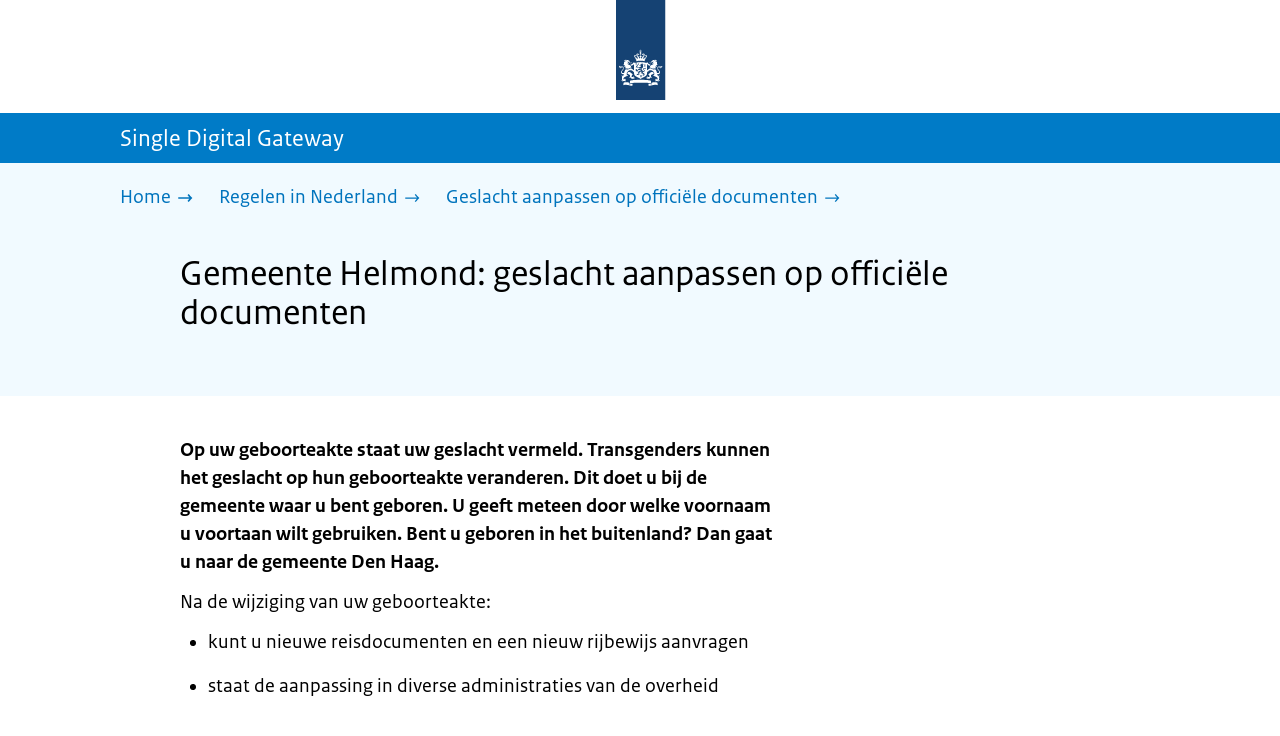

--- FILE ---
content_type: text/html; charset=utf-8
request_url: https://sdg.rijksoverheid.nl/regelen-in-nederland/geslacht-aanpassen-op-officiele-documenten/gemeente-helmond
body_size: 15117
content:
<!DOCTYPE html><html lang="nl" class="no-js"><head><meta charSet="utf-8"/><meta name="viewport" content="width=device-width, initial-scale=1"/><link rel="preload" href="/logo-ro-v6.svg" as="image"/><link rel="preload" href="/logo-your-europe-blue.svg" as="image"/><link rel="stylesheet" href="/_next/static/css/80be35c5ddbc6f4d.css" nonce="H_8JfBk4UqB4k0KyBJ-_jR7gvFkyhZ06" data-precedence="next"/><link rel="stylesheet" href="/_next/static/css/e10d5c87c226b76b.css" nonce="H_8JfBk4UqB4k0KyBJ-_jR7gvFkyhZ06" data-precedence="next"/><link rel="stylesheet" href="/_next/static/css/98a76862185ac347.css" nonce="H_8JfBk4UqB4k0KyBJ-_jR7gvFkyhZ06" data-precedence="next"/><link rel="stylesheet" href="/_next/static/css/0c1d203ada509ff2.css" nonce="H_8JfBk4UqB4k0KyBJ-_jR7gvFkyhZ06" data-precedence="next"/><link rel="stylesheet" href="/_next/static/css/8333873b81574baf.css" nonce="H_8JfBk4UqB4k0KyBJ-_jR7gvFkyhZ06" data-precedence="next"/><link rel="stylesheet" href="/_next/static/css/56aec1378d1c4c9a.css" nonce="H_8JfBk4UqB4k0KyBJ-_jR7gvFkyhZ06" data-precedence="next"/><link rel="stylesheet" href="/_next/static/css/e8d03374c60fcb41.css" nonce="H_8JfBk4UqB4k0KyBJ-_jR7gvFkyhZ06" data-precedence="next"/><link rel="stylesheet" href="/_next/static/css/51ec26a50e0f7052.css" nonce="H_8JfBk4UqB4k0KyBJ-_jR7gvFkyhZ06" data-precedence="next"/><link rel="stylesheet" href="/_next/static/css/a18e4877203b6325.css" nonce="H_8JfBk4UqB4k0KyBJ-_jR7gvFkyhZ06" data-precedence="next"/><link rel="stylesheet" href="/_next/static/css/8b89ff8fe39f0c8b.css" nonce="H_8JfBk4UqB4k0KyBJ-_jR7gvFkyhZ06" data-precedence="next"/><link rel="preload" as="script" fetchPriority="low" nonce="H_8JfBk4UqB4k0KyBJ-_jR7gvFkyhZ06" href="/_next/static/chunks/webpack-09f8bf5d37779ac2.js"/><script src="/_next/static/chunks/984dbc89-19575d5069081337.js" async="" nonce="H_8JfBk4UqB4k0KyBJ-_jR7gvFkyhZ06"></script><script src="/_next/static/chunks/3212-d17e33f7524c1318.js" async="" nonce="H_8JfBk4UqB4k0KyBJ-_jR7gvFkyhZ06"></script><script src="/_next/static/chunks/main-app-f58b1c1ea8b770db.js" async="" nonce="H_8JfBk4UqB4k0KyBJ-_jR7gvFkyhZ06"></script><script src="/_next/static/chunks/5119-440b646210087d3a.js" async="" nonce="H_8JfBk4UqB4k0KyBJ-_jR7gvFkyhZ06"></script><script src="/_next/static/chunks/9362-da561a87decf8cd1.js" async="" nonce="H_8JfBk4UqB4k0KyBJ-_jR7gvFkyhZ06"></script><script src="/_next/static/chunks/798-bf050c8e5facbb8d.js" async="" nonce="H_8JfBk4UqB4k0KyBJ-_jR7gvFkyhZ06"></script><script src="/_next/static/chunks/6525-1ba430525bab4cf1.js" async="" nonce="H_8JfBk4UqB4k0KyBJ-_jR7gvFkyhZ06"></script><script src="/_next/static/chunks/app/error-ef7f0936b77060d8.js" async="" nonce="H_8JfBk4UqB4k0KyBJ-_jR7gvFkyhZ06"></script><script src="/_next/static/chunks/b1e50ee9-a8b56f50ed39bffd.js" async="" nonce="H_8JfBk4UqB4k0KyBJ-_jR7gvFkyhZ06"></script><script src="/_next/static/chunks/5454-4ce35a1e034bc5ef.js" async="" nonce="H_8JfBk4UqB4k0KyBJ-_jR7gvFkyhZ06"></script><script src="/_next/static/chunks/1062-8219dc5489ba85e3.js" async="" nonce="H_8JfBk4UqB4k0KyBJ-_jR7gvFkyhZ06"></script><script src="/_next/static/chunks/4718-4fc06386706088b7.js" async="" nonce="H_8JfBk4UqB4k0KyBJ-_jR7gvFkyhZ06"></script><script src="/_next/static/chunks/1905-3b38ddecf907eab9.js" async="" nonce="H_8JfBk4UqB4k0KyBJ-_jR7gvFkyhZ06"></script><script src="/_next/static/chunks/8405-f8806841b9607715.js" async="" nonce="H_8JfBk4UqB4k0KyBJ-_jR7gvFkyhZ06"></script><script src="/_next/static/chunks/app/single-digital-gateway/%5B...product%5D/page-59a53801941e9ce1.js" async="" nonce="H_8JfBk4UqB4k0KyBJ-_jR7gvFkyhZ06"></script><link rel="manifest" href="/api/manifest?v=3"/><meta name="google-site-verification" content="SC8gk9Z8gDjnpIruUpLIxeSIaeUZgTF8OVXQu_XWOeA"/><link rel="icon" href="/favicon.ico?v=2" sizes="any"/><link rel="icon" href="/favicon.svg" type="image/svg+xml"/><link rel="apple-touch-icon" href="/apple-touch-icon.png"/><title>Gemeente Helmond: geslacht aanpassen op officiële documenten | Single Digital Gateway</title><meta name="description" content="Wilt u uw de vermelding van uw geslacht aanpassen op uw officiële documenten? Dan moet deze eerst aangepast worden in uw geboorteakte. Dat kunt u laten doen door de gemeente waar u geboren bent."/><link rel="canonical" href="https://sdg.rijksoverheid.nl/regelen-in-nederland/geslacht-aanpassen-op-officiele-documenten/gemeente-helmond"/><meta name="robots" content="noindex,follow"/><meta property="og:title" content="Gemeente Helmond: geslacht aanpassen op officiële documenten | Single Digital Gateway"/><meta property="og:description" content="Wilt u uw de vermelding van uw geslacht aanpassen op uw officiële documenten? Dan moet deze eerst aangepast worden in uw geboorteakte. Dat kunt u laten doen door de gemeente waar u geboren bent."/><meta property="og:url" content="https://sdg.rijksoverheid.nl/regelen-in-nederland/geslacht-aanpassen-op-officiele-documenten/gemeente-helmond"/><meta property="og:type" content="website"/><meta property="og:image" content="https://sdg.rijksoverheid.nl/ro-home-bookmark-300x300.png"/><meta property="og:image:alt" content="Logo Overheid"/><meta property="og:image:width" content="300"/><meta property="og:image:height" content="300"/><meta class="elastic" name="ftg_type" content="Call to action pagina"/><meta class="elastic" name="informatietype" content="Webpagina"/><meta name="DCTERMS.title" content="Gemeente Helmond: geslacht aanpassen op officiële documenten | Single Digital Gateway"/><meta name="DCTERMS.description" content="Wilt u uw de vermelding van uw geslacht aanpassen op uw officiële documenten? Dan moet deze eerst aangepast worden in uw geboorteakte. Dat kunt u laten doen door de gemeente waar u geboren bent."/><meta name="DCTERMS.language" title="XSD.language" content="nl"/><meta name="DCTERMS.identifier" title="XSD.anyURI" content="https://sdg.rijksoverheid.nl/regelen-in-nederland/geslacht-aanpassen-op-officiele-documenten/gemeente-helmond"/><meta name="OVERHEID.authority" title="RIJKSOVERHEID.Organisatie" content="Ministerie van Binnenlandse Zaken en Koninkrijksrelaties"/><meta name="DCTERMS.creator" title="RIJKSOVERHEID.Organisatie" content="Ministerie van Algemene Zaken"/><meta name="DCTERMS.publisher" title="RIJKSOVERHEID.Organisatie" content="Ministerie van Algemene Zaken"/><meta name="DCTERMS.rightsHolder" title="RIJKSOVERHEID.Organisatie" content="Ministerie van Algemene Zaken"/><meta name="DCTERMS.rights" content="CC0 1.0 Universal"/><meta name="DCTERMS.issued" title="XSD.dateTime" content="2022-12-08T14:06"/><meta name="DCTERMS.available" title="DCTERMS.Period" content="start=2022-12-08;"/><meta name="DCTERMS.modified" title="XSD.dateTime" content="2023-09-07T10:35"/><meta name="DCTERMS.type" title="RIJKSOVERHEID.Informatietype" content="Webpagina"/><meta name="sdg-tag" content="sdg"/><meta name="DC.ISO3166" content="NL"/><meta name="DC.Service" content="information"/><meta name="policy-code" content="G3"/><script nonce="H_8JfBk4UqB4k0KyBJ-_jR7gvFkyhZ06">document.documentElement.className = document.documentElement.className.replace('no-js','js');</script><script src="/_next/static/chunks/polyfills-42372ed130431b0a.js" noModule="" nonce="H_8JfBk4UqB4k0KyBJ-_jR7gvFkyhZ06"></script></head><body class=" __className_e45a93"><div hidden=""><!--$--><!--/$--></div><script type="application/ld+json" id="web-page-jsonld">{"@context":"https://schema.org","@type":"WebPage","url":"https://sdg.rijksoverheid.nl/regelen-in-nederland/geslacht-aanpassen-op-officiele-documenten/gemeente-helmond","name":"Gemeente Helmond: geslacht aanpassen op officiële documenten | Single Digital Gateway","description":"Wilt u uw de vermelding van uw geslacht aanpassen op uw officiële documenten? Dan moet deze eerst aangepast worden in uw geboorteakte. Dat kunt u laten doen door de gemeente waar u geboren bent.","inLanguage":"nl","datePublished":"2022-12-08T14:06","dateModified":"2023-09-07T10:35","isPartOf":{"@id":"https://sdg.rijksoverheid.nl/#website"},"breadcrumb":{"@id":"https://sdg.rijksoverheid.nl/regelen-in-nederland/geslacht-aanpassen-op-officiele-documenten/gemeente-helmond/#breadcrumb"}}</script><div id="p1o-app" class="page-wrapper"><header><div class="Button_wrapper__uxyTQ Header_skipLink__FWZ6H "><a href="#first-content" class="Button_button__SAWZM   ">Ga direct naar inhoud</a></div><div class="Logo_logo__jeuY3"><a href="/" class="Logo_imageWrapper__mQbtA"><img alt="Logo Overheid" loading="eager" width="160" height="100" decoding="async" src="/logo-ro-v6.svg"/><span class="sr-only">Naar de homepage van sdg.rijksoverheid.nl</span></a></div><div class="Navigation_navigation__nRTJz layout-wrapper"><ul class="Navigation_navbar__GCdTR"></ul></div><div class="TitleBar_bar__NT_tt"><span class="layout-wrapper TitleBar_title__XwMY5 ">Single Digital Gateway</span></div></header><nav aria-label="Breadcrumb" class="colored-background  Breadcrumb_container__gMdPC"><div class="layout-wrapper Breadcrumb_wrapper__m73Iu"><ul class="Breadcrumb_breadCrumbList__cjuUK"><li><a href="/" aria-label="Home"><span class="Breadcrumb_text__560xQ">Home</span><svg xmlns="http://www.w3.org/2000/svg" viewBox="0 0 64 64" height="20" width="20" class="Icon_icon__hNQtl " aria-hidden="true"><path fill="#000" d="M43.714 44.896l-3.839-3.63 6.214-6.844-1.365.266H10.667v-5.261h34.057l1.365.208-6.339-6.902 3.839-3.628 11.703 12.952z"></path></svg></a></li><li><a href="/regelen-in-nederland" aria-label="Regelen in Nederland"><span class="Breadcrumb_text__560xQ">Regelen in Nederland</span><svg xmlns="http://www.w3.org/2000/svg" viewBox="0 0 64 64" height="20" width="20" class="Icon_icon__hNQtl " aria-hidden="true"><path fill="#000" d="M43.675 44.88l-2.953-2.791 7.494-8.172-1.052.203H10.667v-4.047h36.497l1.052.161-7.682-8.32 2.953-2.794 11.807 12.977z"></path></svg></a></li><li><a aria-current="page" href="/regelen-in-nederland/geslacht-aanpassen-op-officiele-documenten" aria-label="Geslacht aanpassen op officiële documenten"><span class="Breadcrumb_text__560xQ">Geslacht aanpassen op officiële documenten</span><svg xmlns="http://www.w3.org/2000/svg" viewBox="0 0 64 64" height="20" width="20" class="Icon_icon__hNQtl " aria-hidden="true"><path fill="#000" d="M43.675 44.88l-2.953-2.791 7.494-8.172-1.052.203H10.667v-4.047h36.497l1.052.161-7.682-8.32 2.953-2.794 11.807 12.977z"></path></svg></a></li></ul></div></nav><script type="application/ld+json" id="breadcrumb-jsonld">{"@context":"https://schema.org","@type":"BreadcrumbList","@id":"https://sdg.rijksoverheid.nl/regelen-in-nederland/geslacht-aanpassen-op-officiele-documenten/gemeente-helmond/#breadcrumb","itemListElement":[{"@type":"ListItem","position":1,"name":"Home","item":"https://sdg.rijksoverheid.nl/"},{"@type":"ListItem","position":2,"name":"Regelen in Nederland","item":"https://sdg.rijksoverheid.nl/regelen-in-nederland"},{"@type":"ListItem","position":3,"name":"Geslacht aanpassen op officiële documenten","item":"https://sdg.rijksoverheid.nl/regelen-in-nederland/geslacht-aanpassen-op-officiele-documenten"}]}</script><main><div class="colored-background  ActionArea_ActionArea__vZzqj" data-testid="action-area"><div id="first-content" class="content-wrapper"><header class="ActionArea_title__aTS3p "><h1 class="ActionArea_pageTitle__IJO8a">Gemeente Helmond: geslacht aanpassen op officiële documenten</h1></header></div></div><div class="content-wrapper" data-testid="sdg-content"><div class="component-wrapper content-small-wrapper"><div class="component-wrapper"><div data-testid="specificText" class="RichText_container__QJWUn "><p><strong>Op uw geboorteakte staat uw geslacht vermeld. Transgenders kunnen het geslacht op hun geboorteakte veranderen. Dit doet u bij de gemeente waar u bent geboren. U geeft meteen door welke voornaam u voortaan wilt gebruiken. Bent u geboren in het buitenland? Dan gaat u naar de gemeente Den Haag.</strong></p>
<p>Na de wijziging van uw geboorteakte: </p>
<ul>
<li>kunt u nieuwe reisdocumenten en een nieuw rijbewijs aanvragen</li>
<li>staat de aanpassing in diverse administraties van de overheid</li>
<li>krijgt iedereen op uw persoonslijst bericht van de aanpassing. Dit zijn uw ouders, eventuele (ex-)partner en kinderen. U kunt met de gemeente een termijn afspreken voor het versturen van dit bericht.</li>
</ul>
<p><strong>Let op:</strong> na de geslachtswijziging op de geboorteakte en in de basisregistratie personen (BRP) zijn uw reisdocumenten (paspoort, identiteitskaart en rijbewijs) ongeldig geworden. Vraag daarom zo snel mogelijk nieuwe reisdocumenten aan in uw woongemeente. De kosten hiervan betaalt u zelf.</p></div></div><div class="component-wrapper-small-margin"><div><h2 class="AccordionItem_header__wJ8XV  "><button class="AccordionItem_button__OC8hB" aria-expanded="false" aria-controls="accordion-panel-requirements" type="button"><svg xmlns="http://www.w3.org/2000/svg" viewBox="0 0 64 64" height="20" width="20" class="Icon_icon__hNQtl AccordionItem_icon__chBVl" aria-hidden="true"><path fill="#000" d="M13.086 36.559v-9.215h14.211V13.137h9.312v14.207h14.305v9.215H36.609v14.305h-9.312V36.559H13.086z"></path></svg><span class="AccordionItem_text__ipDOI">Voorwaarden</span></button></h2><div id="accordion-panel-requirements" data-testid="accordion-panel" class="AccordionItem_panel__RMVBc AccordionItem_hidden__TDxEx"><div class="AccordionItem_panelContent__CCN0b"><div class="RichText_container__QJWUn "><p>De voorwaarden om uw geslacht op de geboorteakte te wijzigen zijn:</p>
<ul>
<li>U bent 16 jaar of ouder.</li>
<li>U heeft de Nederlandse nationaliteit of u woont minimaal 1 jaar in Nederland met een geldige verblijfstitel.</li>
<li>U heeft een <a href="https://transgenderwegwijzer.nl/">deskundigenverklaring</a> (niet ouder dan 6 maanden).</li>
</ul></div></div></div></div><div><h2 class="AccordionItem_header__wJ8XV  "><button class="AccordionItem_button__OC8hB" aria-expanded="false" aria-controls="accordion-panel-request" type="button"><svg xmlns="http://www.w3.org/2000/svg" viewBox="0 0 64 64" height="20" width="20" class="Icon_icon__hNQtl AccordionItem_icon__chBVl" aria-hidden="true"><path fill="#000" d="M13.086 36.559v-9.215h14.211V13.137h9.312v14.207h14.305v9.215H36.609v14.305h-9.312V36.559H13.086z"></path></svg><span class="AccordionItem_text__ipDOI">Aanvragen</span></button></h2><div id="accordion-panel-request" data-testid="accordion-panel" class="AccordionItem_panel__RMVBc AccordionItem_hidden__TDxEx"><div class="AccordionItem_panelContent__CCN0b"><div class="RichText_container__QJWUn "><p>Zo wijzigt u het geslacht op uw geboorteakte:</p>
<ul>
<li>Neem contact op met de gemeente waar u bent geboren.</li>
<li>U neemt mee:
<ul>
<li>uw geldige identiteitsbewijs</li>
<li>een <a href="https://transgenderwegwijzer.nl/">deskundigenverklaring</a> (niet ouder dan 6 maanden)</li>
<li>Bent u geboren in het buitenland? <a href="https://www.denhaag.nl/nl/akten-en-verklaringen/vermelding-geslacht-wijzigen-transgenders-geboren-in-het-buitenland.htm">Dan gaat u naar de gemeente Den Haag.</a></li>
</ul>
</li>
</ul>
<p>U komt persoonlijk naar het Huis voor de Stad voor de geslachtswijziging op uw geboorteakte. </p>
<p><a href="https://helmond.mijnafspraakmaken.nl/">Maak een afspraak voor het Huis voor de Stad</a>.</p></div></div></div></div><div><h2 class="AccordionItem_header__wJ8XV  "><button class="AccordionItem_button__OC8hB" aria-expanded="false" aria-controls="accordion-panel-costAndPayment" type="button"><svg xmlns="http://www.w3.org/2000/svg" viewBox="0 0 64 64" height="20" width="20" class="Icon_icon__hNQtl AccordionItem_icon__chBVl" aria-hidden="true"><path fill="#000" d="M13.086 36.559v-9.215h14.211V13.137h9.312v14.207h14.305v9.215H36.609v14.305h-9.312V36.559H13.086z"></path></svg><span class="AccordionItem_text__ipDOI">Kosten en betalen</span></button></h2><div id="accordion-panel-costAndPayment" data-testid="accordion-panel" class="AccordionItem_panel__RMVBc AccordionItem_hidden__TDxEx"><div class="AccordionItem_panelContent__CCN0b"><div class="RichText_container__QJWUn "><p>De aanpassing van uw geslacht op uw geboorteakte is gratis. U betaalt wel voor een nieuw identiteitsbewijs (paspoort, ID-kaart, rijbewijs).</p></div></div></div></div><div><h2 class="AccordionItem_header__wJ8XV  "><button class="AccordionItem_button__OC8hB" aria-expanded="false" aria-controls="accordion-panel-duration" type="button"><svg xmlns="http://www.w3.org/2000/svg" viewBox="0 0 64 64" height="20" width="20" class="Icon_icon__hNQtl AccordionItem_icon__chBVl" aria-hidden="true"><path fill="#000" d="M13.086 36.559v-9.215h14.211V13.137h9.312v14.207h14.305v9.215H36.609v14.305h-9.312V36.559H13.086z"></path></svg><span class="AccordionItem_text__ipDOI">Hoelang duurt het?</span></button></h2><div id="accordion-panel-duration" data-testid="accordion-panel" class="AccordionItem_panel__RMVBc AccordionItem_hidden__TDxEx"><div class="AccordionItem_panelContent__CCN0b"><div class="RichText_container__QJWUn "><p>Woont u in Helmond? Dan verwerken we het nieuwe geslacht en de eventuele nieuwe voornaam of voornamen direct in de basisregistratie personen (BRP) van de gemeente Helmond.</p>
<p>Woont u niet in de gemeente Helmond? Dan geven we de geslachtswijziging en eventuele voornaamswijziging aan uw woongemeente door. Uw woongemeente neemt dan het nieuwe geslacht en eventuele nieuwe voornaam of voornamen op in de BRP. Dit duurt 1 tot 2 weken.</p></div></div></div></div></div><div class="component-wrapper"><div class="colored-background ContactBlock_contactBlock__vIwZW "><h2>Vragen over dit onderwerp?</h2><div class="RichText_container__QJWUn ContactBlock_contactText__AUe_G"><p>Neem contact op met de gemeente Helmond</p></div><div class="ContactBlock_multipleContactItems__rhFQi"><div class="ContactItem_container__wZp6a  ContactBlock_contactItem__rsHWX"><div><svg xmlns="http://www.w3.org/2000/svg" viewBox="0 0 64 64" height="48" width="48" class="Icon_icon__hNQtl ContactItem_icon__jcQJl" role="img" aria-label="Telefoon"><title>Telefoon</title><path fill="#000" d="M42.5 36.489c-1.761 1.761-2.271 4.281-3.669 5.68-1.401 1.401-6.782-2.939-10.891-7-4.109-4.06-8.38-9.519-7-10.889 1.38-1.37 3.919-1.899 5.69-3.67 1.771-1.77-5.781-10.088-6.961-11.27a2.84 2.84 0 00-4.24.05c-7.799 7.8-6.169 18.52 5.68 31.07L22.641 42c12.55 11.859 23.269 13.489 31.069 5.69a2.853 2.853 0 000-4.25c-1.12-1.179-9.44-8.72-11.21-6.951z"></path></svg><a href="tel:+310492587777" class="ContactItem_link__t1rvM">+ 31 (0)492-587777</a></div></div><div class="ContactItem_container__wZp6a  ContactBlock_contactItem__rsHWX"><div><svg xmlns="http://www.w3.org/2000/svg" viewBox="0 0 64 64" height="48" width="48" class="Icon_icon__hNQtl ContactItem_icon__jcQJl" role="img" aria-label="Website"><title>Website</title><path fill="#000" d="M32,56c13.2549,0,24-10.7451,24-24S45.2549,8,32,8S8,18.7451,8,32S18.7451,56,32,56z M46.0365,46.3713l-0.7854-1.7297 l1.7733-3.2125l2.8746-0.3114C48.8978,43.0749,47.5946,44.8493,46.0365,46.3713z M34.3491,12.0413 c8.7745,1.0272,15.829,7.7189,17.4114,16.3142l-2.2471,2.9958l-2.5946,1.2973l-2.5946-2.5946l-1.3899-2.502 c0,0,1.7938-1.7962,1.2973-2.7483c-0.4965-0.9522-3.3007,0.5977-3.8552-0.2362c-0.5545-0.8343-0.0608-3.6824-0.0608-3.6824 l-3.477-1.4318c0,0-1.0862-0.021-0.9952,0.7982c0.1022,0.9204,2.6313,2.3796,2.4269,2.7887 c-0.1885,0.3773-0.8181,0.1024-0.8181,0.1024l-0.9614,1.6871l-2.0043-0.4513c0,0,1.5238-0.5777,1.7093-1.1336 c0.1854-0.556-2.2499-2.5566-2.2499-2.5566l-1.3575,0.3068l-0.6136,2.4544l-1.6362,1.4317l-2.1453-0.0162l0.1911-1.189 l-0.7856-0.0221l1.0228-2.6513l2.1064,0.1757c0,0,0.7776-2.0316,0.6234-2.7001c-0.2993-1.2973-1.6524-1.4439-1.6524-1.9554 c0-0.5113,1.4578-0.5036,2.1738-1.2195C32.3167,14.8591,33.5082,13.2212,34.3491,12.0413z M27.3466,12.4574 c1.2131-0.289,2.4671-0.4626,3.7535-0.5198l0.1864,0.3024c0,0-0.4618,2.4305-1.2324,2.6357 c-0.7706,0.2054-2.9891-1.073-2.9891-1.073L27.3466,12.4574z M26.2395,29.8486c1.0194-2.1066,2.5651-2.3214,2.5651-2.3214 l5.3747-1.0796l3.0771,1.8018l4.1028,0.7807l1.136,1.5557l1.8291,2.5816l2.5946,1.3518l2.5946-2.2133 c0,0-0.256,3.1039-1.2786,5.0413c-1.0227,1.9373-3.6762,3.3902-3.6762,3.3902s-0.2525,1.8223-1.1105,3.3513 c-0.3324,0.5925-1.2437,0.9086-1.6508,1.4919c-0.7348,1.0533-0.5262,2.9067-1.365,3.3187 c-1.4988,0.7361-3.2421,1.0782-3.6512,0.6907c-0.5724-0.5423-1.8379-2.8582-1.8379-3.6252v-5.5325 c0-0.9923-1.3255-3.3427-1.3255-3.3427s-3.1374-0.0292-4.3421-0.0292c-1.2047,0-3.0362-1.729-3.0362-1.729 S25.2202,31.955,26.2395,29.8486z M23.2303,13.9332l-2.3314,4.2749c0,0-2.7457,3.5789-4.6652,5.5162 c-0.8819,0.8901-2.1922,1.584-3.3535,2.0768C14.5768,20.5821,18.3561,16.3092,23.2303,13.9332z M18.3784,42.2659 c0,1.664,0,3.2321,0,4.4827c-3.3008-3.0511-5.5711-7.1834-6.2509-11.8363C14.3933,36.4285,18.3784,39.487,18.3784,42.2659z"></path></svg><a href="https://www.helmond.nl/" class="ContactItem_link__t1rvM">https://www.helmond.nl/</a></div></div><div class="ContactItem_container__wZp6a  ContactBlock_contactItem__rsHWX"><div><svg xmlns="http://www.w3.org/2000/svg" viewBox="0 0 64 64" height="48" width="48" class="Icon_icon__hNQtl ContactItem_icon__jcQJl" role="img" aria-label="E-mail"><title>E-mail</title><path fill="#000" d="M9.1,16.1v4.4l19.5,11.9c2.1,1.2,4.6,1.2,6.5,0l19.7-11.9v-4.4s-45.7,0-45.7,0Z"></path><path fill="#000" d="M28.7,36.8l-19.6-11.8v22.2h45.7v-22.2l-19.5,11.9c-2.1,1.2-4.6,1.2-6.6,0h0Z"></path></svg><a href="mailto:gemeente@helmond.nl" class="ContactItem_link__t1rvM">gemeente@helmond.nl</a></div></div><div class="ContactItem_container__wZp6a  ContactBlock_contactItem__rsHWX"><div><svg xmlns="http://www.w3.org/2000/svg" viewBox="0 0 64 64" height="48" width="48" class="Icon_icon__hNQtl ContactItem_icon__jcQJl" aria-hidden="true"><path fill="#000" d="M54.22,18.27l-16.64,16.64c-.69,.69-1.54,1.23-2.46,1.57l-7,3.03c-.59,.26-1.21,.39-1.84,.39-1.22,0-2.38-.48-3.26-1.36-1.35-1.35-1.73-3.36-.96-5.11l3.04-7.01 c.33-.9,.87-1.75,1.57-2.44l12.88-12.88c-3.52-.13-6.54-.13-7.54-.13-1.99,0-11.95,0-17.92,1.01-2.07,.35-3.64,1.95-3.98,4.04-1.46,8.91-1.24,19.52,0,27.05,.34, 2.1,1.92,3.69,3.98,4.04,5.4,.91,14.03,1,17.12,1.01l10.51,6.77c.58,.37,1.35,.2,1.71-.39,.17-.27,.22-.58,.17-.87l-.06-.22h-.01s-1.57-5.54-1.57-5.54 c2.79-.15,5.68-.39,7.97-.77,2.07-.35,3.64-1.95,3.98-4.04,1.32-8.06,1.25-17.5,.32-24.8Z"></path><path fill="#000" d="M28.76,27.88l-3.09,7.14c-.24,.56,.32,1.12,.88,.88l7.14-3.09c.42-.14,.79-.37,1.1-.68L54.03,12.88c1.48-1.48,.47-2.86-1.01-4.33-1.48-1.48-2.86-2.49-4.33-1.01 L29.45,26.77c-.31,.31-.54,.69-.68,1.1Z"></path></svg><a href="https://www.helmond.nl/contact" class="ContactItem_link__t1rvM">Contactformulier</a></div></div></div></div></div><div class="component-wrapper OrganisationInformation_alsoUseful__kv0Yh"><h2>Ook nuttig</h2><div class="List_list__U04c1"><ul><li><a href="https://api.sduconnect.nl/media/1477400785Folder_geslachtswijziging.pdf">Download de folder over geslachtswijziging (PDF, 96,7 kB)</a></li></ul></div></div><div class="ModificationData_container__JXUJd ">Laatst gecontroleerd op 5 augustus 2025</div></div></div></main><footer class="BrFooter_wrapperWithExtraFooterBar__Y0Or1"><div id="surveyContent"></div><div class="layout-wrapper"><div class="YourEuropeFeedbackBar_container__DctCW"><section class="content-wrapper" aria-live="polite" aria-label="Feedback"><h2 class="YourEuropeFeedbackBar_intro__vz6_d">Heeft deze informatie u geholpen?</h2><div class="Button_wrapper__uxyTQ  "><a href="https://europa.eu/youreurope/information-service-feedback/index_nl.htm?ft=no&amp;lang=nl&amp;referrer=https://sdg.rijksoverheid.nl/regelen-in-nederland/geslacht-aanpassen-op-officiele-documenten/gemeente-helmond" class="Button_button__SAWZM Button_callToAction__RSn4I  ">Beoordeel deze pagina<span class="Button_arrowRight__QM8Ij" data-testid="anchorArrowRight"><svg xmlns="http://www.w3.org/2000/svg" viewBox="0 0 64 64" height="25" width="25" class="Icon_icon__hNQtl " aria-hidden="true"><path fill="white" d="M43.714 44.896l-3.839-3.63 6.214-6.844-1.365.266H10.667v-5.261h34.057l1.365.208-6.339-6.902 3.839-3.628 11.703 12.952z"></path></svg></span></a></div></section></div></div><div class="OrganizationFooter_footer__3I2L7"><div class="layout-wrapper OrganizationFooter_container__tJrUN"><div class="OrganizationFooter_logo__9t4yu"><a href="https://europa.eu/youreurope/index_nl.htm" class="Logo_imageWrapper__mQbtA"><img alt="Logo van Your Europe, een portaal van de Europese Unie" loading="eager" width="250" height="75" decoding="async" src="/logo-your-europe-blue.svg"/><span class="sr-only">Ga naar de homepage van Your Europe, een portaal van de Europese Unie</span></a></div></div></div><div class="PayOff_payOff__kzCDk Footer_payOff__n8mNy"><div class="PayOff_wrapper__XUy_4 layout-wrapper"><div><span>Single Digital Gateway</span></div></div></div><div class="Footer_navigation__v9fcc"><button class="Footer_button__V0FwT" aria-expanded="false"><svg xmlns="http://www.w3.org/2000/svg" viewBox="0 0 64 64" height="20" width="20" class="Icon_icon__hNQtl Footer_icon__YLUw0" aria-hidden="true"><path fill="#000" d="M13.086 36.559v-9.215h14.211V13.137h9.312v14.207h14.305v9.215H36.609v14.305h-9.312V36.559H13.086z"></path></svg>Over deze website</button><div class="layout-wrapper Footer_expandableContent__DcPUK " data-testid="showNav-content"><div class="component-wrapper-no-margin"><ul><li><a href="/over-de-website">Over de website</a></li></ul></div></div></div><div class="layout-wrapper"><div class="LanguageSelector_languageWrapper__Cbei1" lang="en" dir="ltr"><span class="LanguageSelector_text__AJsuk">This website in </span><a href="https://sdg.government.nl" class="LanguageSelector_button__nHhEF">English</a></div></div></footer></div><!--$--><!--/$--><script src="/_next/static/chunks/webpack-09f8bf5d37779ac2.js" nonce="H_8JfBk4UqB4k0KyBJ-_jR7gvFkyhZ06" id="_R_" async=""></script><script nonce="H_8JfBk4UqB4k0KyBJ-_jR7gvFkyhZ06">(self.__next_f=self.__next_f||[]).push([0])</script><script nonce="H_8JfBk4UqB4k0KyBJ-_jR7gvFkyhZ06">self.__next_f.push([1,"1:\"$Sreact.fragment\"\n3:I[41328,[],\"\"]\n4:I[51958,[],\"\"]\n6:I[13725,[],\"OutletBoundary\"]\n7:\"$Sreact.suspense\"\n9:I[13725,[],\"ViewportBoundary\"]\nb:I[13725,[],\"MetadataBoundary\"]\nd:I[24204,[],\"\"]\ne:I[82411,[\"5119\",\"static/chunks/5119-440b646210087d3a.js\",\"9362\",\"static/chunks/9362-da561a87decf8cd1.js\",\"798\",\"static/chunks/798-bf050c8e5facbb8d.js\",\"6525\",\"static/chunks/6525-1ba430525bab4cf1.js\",\"8039\",\"static/chunks/app/error-ef7f0936b77060d8.js\"],\"default\"]\n10:I[5441,[\"5917\",\"static/chunks/b1e50ee9-a8b56f50ed39bffd.js\",\"5119\",\"static/chunks/5119-440b646210087d3a.js\",\"9362\",\"static/chunks/9362-da561a87decf8cd1.js\",\"5454\",\"static/chunks/5454-4ce35a1e034bc5ef.js\",\"1062\",\"static/chunks/1062-8219dc5489ba85e3.js\",\"4718\",\"static/chunks/4718-4fc06386706088b7.js\",\"798\",\"static/chunks/798-bf050c8e5facbb8d.js\",\"6525\",\"static/chunks/6525-1ba430525bab4cf1.js\",\"1905\",\"static/chunks/1905-3b38ddecf907eab9.js\",\"8405\",\"static/chunks/8405-f8806841b9607715.js\",\"2461\",\"static/chunks/app/single-digital-gateway/%5B...product%5D/page-59a53801941e9ce1.js\"],\"PiwikMetaData\"]\n11:I[34861,[\"5917\",\"static/chunks/b1e50ee9-a8b56f50ed39bffd.js\",\"5119\",\"static/chunks/5119-440b646210087d3a.js\",\"9362\",\"static/chunks/9362-da561a87decf8cd1.js\",\"5454\",\"static/chunks/5454-4ce35a1e034bc5ef.js\",\"1062\",\"static/chunks/1062-8219dc5489ba85e3.js\",\"4718\",\"static/chunks/4718-4fc06386706088b7.js\",\"798\",\"static/chunks/798-bf050c8e5facbb8d.js\",\"6525\",\"static/chunks/6525-1ba430525bab4cf1.js\",\"1905\",\"static/chunks/1905-3b38ddecf907eab9.js\",\"8405\",\"static/chunks/8405-f8806841b9607715.js\",\"2461\",\"static/chunks/app/single-digital-gateway/%5B...product%5D/page-59a53801941e9ce1.js\"],\"PiwikProProvider\"]\n12:I[91212,[\"5917\",\"static/chunks/b1e50ee9-a8b56f50ed39bffd.js\",\"5119\",\"static/chunks/5119-440b646210087d3a.js\",\"9362\",\"static/chunks/9362-da561a87decf8cd1.js\",\"5454\",\"static/chunks/5454-4ce35a1e034bc5ef.js\",\"1062\",\"static/chunks/1062-8219dc5489ba85e3.js\",\"4718\",\"static/chunks/4718-4fc06386706088b7.js\",\"798\",\"static/chunks/798-bf050c8e5facbb8d.js\",\"6525\",\"static/chunks/6525-1ba430525bab4cf1.js\",\"1905\",\"static/chunks/1905-3b38ddecf907eab9.js\",\"8405\",\"static/chunks/8405-f8806841b9607715.js\",\"2461\",\"static/chunks/app/single-digital-gateway/%5B...product%5D/page-59a53801941e9ce1.js\"],\"default\"]\n14:I[20325,[\"5917\",\"static/chunks/b1e50ee9-a8b56f50ed39bffd.js\",\"5119\",\"static/chunks/5119-440b646210087d3a.js\",\"9362\",\"static/chunks/9362-da561a87decf8cd1.js\",\"5454\",\"static/chunks/5454-4ce35a1e034bc5ef.js\",\"1062\",\"static/chunks/1062-8219dc5489ba85e3.js\",\"4718\",\"static/chunks/4718-4fc06386706088b7.js\",\"798\",\"static/chunks/798-bf050c8e5facbb8d.js\",\"6525\",\"static/chunks/6525-1ba430525bab4cf1.js\",\"1905\",\"static/chunks/1905-3b38ddecf907eab9.js\",\"8405\",\"static/chunks/8405-f8806841b9607715.js\",\"2461\",\"static/chunks/app/single-digital-gateway/%5B...product%5D/page-59a53801941e9ce1.js\"],\"Footer\"]\n15:I[29736,[],\"IconMark\"]\n:HL[\"/_next/static/css/80be35c5ddbc6f4d.css\",\"style\",{\"nonce\":\"H_8JfBk4UqB4k0KyBJ-_jR7gvFkyhZ06\"}]\n:HL[\"/_next/static/media/3b915b92ecaa9e36.p.woff2\",\"font\",{\"crossOrigin\":\"\",\"nonce\":\"H_8JfBk4UqB4k0KyBJ-_jR7gvFkyhZ06\",\"type\":\"font/woff2\"}]\n:HL[\"/_next/static/media/61d42c00416bf818.p.woff2\",\"font\",{\"crossOrigin\":\"\",\"nonce\":\"H_8JfBk4UqB4k0KyBJ-_jR7gvFkyhZ06\",\"type\":\"font/woff2\"}]\n:HL[\"/_next/static/media/8ac7a61535a117db.p.woff2\",\"font\",{\"crossOrigin\":\"\",\"nonce\":\"H_8JfBk4UqB4k0KyBJ-_jR7gvFkyhZ06\",\"type\":\"font/woff2\"}]\n:HL[\"/_next/static/media/c61f4c0e2af2a350.p.woff2\",\"font\",{\"crossOrigin\":\"\",\"nonce\":\"H_8JfBk4UqB4k0KyBJ-_jR7gvFkyhZ06\",\"type\":\"font/woff2\"}]\n:HL[\"/_next/static/media/f0d0e2c646081107.p.woff2\",\"font\",{\"crossOrigin\":\"\",\"nonce\":\"H_8JfBk4UqB4k0KyBJ-_jR7gvFkyhZ06\",\"type\":\"font/woff2\"}]\n:HL[\"/_next/static/css/e10d5c87c226b76b.css\",\"style\",{\"nonce\":\"H_8JfBk4UqB4k0KyBJ-_jR7gvFkyhZ06\"}]\n:HL[\"/_next/static/css/98a76862185ac347.css\",\"style\",{\"nonce\":\"H_8JfBk4UqB4k0KyBJ-_jR7gvFkyhZ06\"}]\n:HL[\"/_next/static/css/0c1d203ada509ff2.css\",\"style\",{\"nonce\":\"H_8JfBk4UqB4k0KyBJ-_jR7gvFkyhZ06\"}]\n:HL[\"/_next/static/css/8333873b81574baf.css\",\"style\",{\"nonce\":\"H_8JfBk4UqB4k0KyBJ-_jR7gvFkyhZ06\"}]\n:HL[\"/_next/static/css/56aec1378d1c4c9a.css\",\"style\",{\"nonce\":\"H_8JfBk4UqB4k0KyBJ-_jR7gvFkyhZ06\"}]\n:HL[\"/_next/static/css/e8d03374c60fcb41.css\",\"style\",{\"nonce\":\"H_8JfBk4UqB4k0KyBJ-_jR7gvFkyhZ06\"}]\n:HL[\"/_next/static/css/51ec26a50e0f7052.css\",\"style\",{\"nonce\":\"H_8JfBk4UqB4k0KyBJ-_jR7gvFkyhZ06\"}]\n:HL[\"/_next"])</script><script nonce="H_8JfBk4UqB4k0KyBJ-_jR7gvFkyhZ06">self.__next_f.push([1,"/static/css/a18e4877203b6325.css\",\"style\",{\"nonce\":\"H_8JfBk4UqB4k0KyBJ-_jR7gvFkyhZ06\"}]\n:HL[\"/_next/static/css/8b89ff8fe39f0c8b.css\",\"style\",{\"nonce\":\"H_8JfBk4UqB4k0KyBJ-_jR7gvFkyhZ06\"}]\n:HL[\"/logo-ro-v6.svg\",\"image\"]\n"])</script><script nonce="H_8JfBk4UqB4k0KyBJ-_jR7gvFkyhZ06">self.__next_f.push([1,"0:{\"P\":null,\"b\":\"PrCjTbTqPgFBpWrONJ9kw\",\"c\":[\"\",\"regelen-in-nederland\",\"geslacht-aanpassen-op-officiele-documenten\",\"gemeente-helmond\"],\"q\":\"\",\"i\":false,\"f\":[[[\"\",{\"children\":[\"single-digital-gateway\",{\"children\":[[\"product\",\"regelen-in-nederland/geslacht-aanpassen-op-officiele-documenten/gemeente-helmond\",\"c\"],{\"children\":[\"__PAGE__\",{}]}]}]},\"$undefined\",\"$undefined\",true],[[\"$\",\"$1\",\"c\",{\"children\":[[[\"$\",\"link\",\"0\",{\"rel\":\"stylesheet\",\"href\":\"/_next/static/css/80be35c5ddbc6f4d.css\",\"precedence\":\"next\",\"crossOrigin\":\"$undefined\",\"nonce\":\"H_8JfBk4UqB4k0KyBJ-_jR7gvFkyhZ06\"}]],\"$L2\"]}],{\"children\":[[\"$\",\"$1\",\"c\",{\"children\":[null,[\"$\",\"$L3\",null,{\"parallelRouterKey\":\"children\",\"error\":\"$undefined\",\"errorStyles\":\"$undefined\",\"errorScripts\":\"$undefined\",\"template\":[\"$\",\"$L4\",null,{}],\"templateStyles\":\"$undefined\",\"templateScripts\":\"$undefined\",\"notFound\":\"$undefined\",\"forbidden\":\"$undefined\",\"unauthorized\":\"$undefined\"}]]}],{\"children\":[[\"$\",\"$1\",\"c\",{\"children\":[null,[\"$\",\"$L3\",null,{\"parallelRouterKey\":\"children\",\"error\":\"$undefined\",\"errorStyles\":\"$undefined\",\"errorScripts\":\"$undefined\",\"template\":[\"$\",\"$L4\",null,{}],\"templateStyles\":\"$undefined\",\"templateScripts\":\"$undefined\",\"notFound\":\"$undefined\",\"forbidden\":\"$undefined\",\"unauthorized\":\"$undefined\"}]]}],{\"children\":[[\"$\",\"$1\",\"c\",{\"children\":[\"$L5\",[[\"$\",\"link\",\"0\",{\"rel\":\"stylesheet\",\"href\":\"/_next/static/css/e10d5c87c226b76b.css\",\"precedence\":\"next\",\"crossOrigin\":\"$undefined\",\"nonce\":\"H_8JfBk4UqB4k0KyBJ-_jR7gvFkyhZ06\"}],[\"$\",\"link\",\"1\",{\"rel\":\"stylesheet\",\"href\":\"/_next/static/css/98a76862185ac347.css\",\"precedence\":\"next\",\"crossOrigin\":\"$undefined\",\"nonce\":\"H_8JfBk4UqB4k0KyBJ-_jR7gvFkyhZ06\"}],[\"$\",\"link\",\"2\",{\"rel\":\"stylesheet\",\"href\":\"/_next/static/css/0c1d203ada509ff2.css\",\"precedence\":\"next\",\"crossOrigin\":\"$undefined\",\"nonce\":\"H_8JfBk4UqB4k0KyBJ-_jR7gvFkyhZ06\"}],[\"$\",\"link\",\"3\",{\"rel\":\"stylesheet\",\"href\":\"/_next/static/css/8333873b81574baf.css\",\"precedence\":\"next\",\"crossOrigin\":\"$undefined\",\"nonce\":\"H_8JfBk4UqB4k0KyBJ-_jR7gvFkyhZ06\"}],[\"$\",\"link\",\"4\",{\"rel\":\"stylesheet\",\"href\":\"/_next/static/css/56aec1378d1c4c9a.css\",\"precedence\":\"next\",\"crossOrigin\":\"$undefined\",\"nonce\":\"H_8JfBk4UqB4k0KyBJ-_jR7gvFkyhZ06\"}],[\"$\",\"link\",\"5\",{\"rel\":\"stylesheet\",\"href\":\"/_next/static/css/e8d03374c60fcb41.css\",\"precedence\":\"next\",\"crossOrigin\":\"$undefined\",\"nonce\":\"H_8JfBk4UqB4k0KyBJ-_jR7gvFkyhZ06\"}],[\"$\",\"link\",\"6\",{\"rel\":\"stylesheet\",\"href\":\"/_next/static/css/51ec26a50e0f7052.css\",\"precedence\":\"next\",\"crossOrigin\":\"$undefined\",\"nonce\":\"H_8JfBk4UqB4k0KyBJ-_jR7gvFkyhZ06\"}],[\"$\",\"link\",\"7\",{\"rel\":\"stylesheet\",\"href\":\"/_next/static/css/a18e4877203b6325.css\",\"precedence\":\"next\",\"crossOrigin\":\"$undefined\",\"nonce\":\"H_8JfBk4UqB4k0KyBJ-_jR7gvFkyhZ06\"}],[\"$\",\"link\",\"8\",{\"rel\":\"stylesheet\",\"href\":\"/_next/static/css/8b89ff8fe39f0c8b.css\",\"precedence\":\"next\",\"crossOrigin\":\"$undefined\",\"nonce\":\"H_8JfBk4UqB4k0KyBJ-_jR7gvFkyhZ06\"}]],[\"$\",\"$L6\",null,{\"children\":[\"$\",\"$7\",null,{\"name\":\"Next.MetadataOutlet\",\"children\":\"$@8\"}]}]]}],{},null,false,false]},null,false,false]},null,false,false]},null,false,false],[\"$\",\"$1\",\"h\",{\"children\":[null,[\"$\",\"$L9\",null,{\"children\":\"$La\"}],[\"$\",\"div\",null,{\"hidden\":true,\"children\":[\"$\",\"$Lb\",null,{\"children\":[\"$\",\"$7\",null,{\"name\":\"Next.Metadata\",\"children\":\"$Lc\"}]}]}],null]}],false]],\"m\":\"$undefined\",\"G\":[\"$d\",[]],\"S\":false}\n"])</script><script nonce="H_8JfBk4UqB4k0KyBJ-_jR7gvFkyhZ06">self.__next_f.push([1,"2:[\"$\",\"html\",null,{\"lang\":\"nl\",\"className\":\"no-js\",\"children\":[\"$\",\"$L3\",null,{\"parallelRouterKey\":\"children\",\"error\":\"$e\",\"errorStyles\":[[\"$\",\"link\",\"0\",{\"rel\":\"stylesheet\",\"href\":\"/_next/static/css/8333873b81574baf.css\",\"precedence\":\"next\",\"crossOrigin\":\"$undefined\",\"nonce\":\"H_8JfBk4UqB4k0KyBJ-_jR7gvFkyhZ06\"}],[\"$\",\"link\",\"1\",{\"rel\":\"stylesheet\",\"href\":\"/_next/static/css/0c1d203ada509ff2.css\",\"precedence\":\"next\",\"crossOrigin\":\"$undefined\",\"nonce\":\"H_8JfBk4UqB4k0KyBJ-_jR7gvFkyhZ06\"}],[\"$\",\"link\",\"2\",{\"rel\":\"stylesheet\",\"href\":\"/_next/static/css/e8d03374c60fcb41.css\",\"precedence\":\"next\",\"crossOrigin\":\"$undefined\",\"nonce\":\"H_8JfBk4UqB4k0KyBJ-_jR7gvFkyhZ06\"}],[\"$\",\"link\",\"3\",{\"rel\":\"stylesheet\",\"href\":\"/_next/static/css/e10d5c87c226b76b.css\",\"precedence\":\"next\",\"crossOrigin\":\"$undefined\",\"nonce\":\"H_8JfBk4UqB4k0KyBJ-_jR7gvFkyhZ06\"}]],\"errorScripts\":[],\"template\":[\"$\",\"$L4\",null,{}],\"templateStyles\":\"$undefined\",\"templateScripts\":\"$undefined\",\"notFound\":[\"$Lf\",[[\"$\",\"link\",\"0\",{\"rel\":\"stylesheet\",\"href\":\"/_next/static/css/8333873b81574baf.css\",\"precedence\":\"next\",\"crossOrigin\":\"$undefined\",\"nonce\":\"H_8JfBk4UqB4k0KyBJ-_jR7gvFkyhZ06\"}],[\"$\",\"link\",\"1\",{\"rel\":\"stylesheet\",\"href\":\"/_next/static/css/e10d5c87c226b76b.css\",\"precedence\":\"next\",\"crossOrigin\":\"$undefined\",\"nonce\":\"H_8JfBk4UqB4k0KyBJ-_jR7gvFkyhZ06\"}],[\"$\",\"link\",\"2\",{\"rel\":\"stylesheet\",\"href\":\"/_next/static/css/0c1d203ada509ff2.css\",\"precedence\":\"next\",\"crossOrigin\":\"$undefined\",\"nonce\":\"H_8JfBk4UqB4k0KyBJ-_jR7gvFkyhZ06\"}],[\"$\",\"link\",\"3\",{\"rel\":\"stylesheet\",\"href\":\"/_next/static/css/e8d03374c60fcb41.css\",\"precedence\":\"next\",\"crossOrigin\":\"$undefined\",\"nonce\":\"H_8JfBk4UqB4k0KyBJ-_jR7gvFkyhZ06\"}],[\"$\",\"link\",\"4\",{\"rel\":\"stylesheet\",\"href\":\"/_next/static/css/98a76862185ac347.css\",\"precedence\":\"next\",\"crossOrigin\":\"$undefined\",\"nonce\":\"H_8JfBk4UqB4k0KyBJ-_jR7gvFkyhZ06\"}]]],\"forbidden\":\"$undefined\",\"unauthorized\":\"$undefined\"}]}]\n"])</script><script nonce="H_8JfBk4UqB4k0KyBJ-_jR7gvFkyhZ06">self.__next_f.push([1,"a:[[\"$\",\"meta\",\"0\",{\"charSet\":\"utf-8\"}],[\"$\",\"meta\",\"1\",{\"name\":\"viewport\",\"content\":\"width=device-width, initial-scale=1\"}]]\n"])</script><script nonce="H_8JfBk4UqB4k0KyBJ-_jR7gvFkyhZ06">self.__next_f.push([1,"f:[[\"$\",\"head\",null,{\"children\":[[[\"$\",\"title\",null,{\"children\":\"Pagina niet gevonden | Single Digital Gateway\"}],\"\",[\"$\",\"link\",null,{\"rel\":\"canonical\",\"href\":\"https://sdg.rijksoverheid.nl/pagina-niet-gevonden\"}],[\"$\",\"meta\",null,{\"name\":\"robots\",\"content\":\"noindex,follow\"}],[[\"$\",\"meta\",null,{\"property\":\"og:title\",\"content\":\"Pagina niet gevonden | Single Digital Gateway\"}],\"\",[\"$\",\"meta\",null,{\"property\":\"og:url\",\"content\":\"https://sdg.rijksoverheid.nl/pagina-niet-gevonden\"}],[\"$\",\"meta\",null,{\"property\":\"og:type\",\"content\":\"website\"}],[\"$\",\"meta\",null,{\"property\":\"og:image\",\"content\":\"https://sdg.rijksoverheid.nl/ro-home-bookmark-300x300.png\"}],[\"$\",\"meta\",null,{\"property\":\"og:image:alt\",\"content\":\"Logo Overheid\"}],[\"$\",\"meta\",null,{\"property\":\"og:image:width\",\"content\":\"300\"}],[\"$\",\"meta\",null,{\"property\":\"og:image:height\",\"content\":\"300\"}]],\"\",null,[[\"$\",\"meta\",null,{\"name\":\"DCTERMS.title\",\"content\":\"Pagina niet gevonden | Single Digital Gateway\"}],\"\",[\"$\",\"meta\",null,{\"name\":\"DCTERMS.language\",\"title\":\"XSD.language\",\"content\":\"nl\"}],[\"$\",\"meta\",null,{\"name\":\"DCTERMS.identifier\",\"title\":\"XSD.anyURI\",\"content\":\"https://sdg.rijksoverheid.nl/pagina-niet-gevonden\"}],[[\"$\",\"meta\",\"Ministerie van Algemene Zaken\",{\"name\":\"OVERHEID.authority\",\"title\":\"RIJKSOVERHEID.Organisatie\",\"content\":\"Ministerie van Algemene Zaken\"}]],[\"$\",\"meta\",null,{\"name\":\"DCTERMS.creator\",\"title\":\"RIJKSOVERHEID.Organisatie\",\"content\":\"Ministerie van Algemene Zaken\"}],[\"$\",\"meta\",null,{\"name\":\"DCTERMS.publisher\",\"title\":\"RIJKSOVERHEID.Organisatie\",\"content\":\"Ministerie van Algemene Zaken\"}],[\"$\",\"meta\",null,{\"name\":\"DCTERMS.rightsHolder\",\"title\":\"RIJKSOVERHEID.Organisatie\",\"content\":\"Ministerie van Algemene Zaken\"}],[\"$\",\"meta\",null,{\"name\":\"DCTERMS.rights\",\"content\":\"CC0 1.0 Universal\"}],[],[\"$\",\"meta\",null,{\"name\":\"DCTERMS.issued\",\"title\":\"XSD.dateTime\",\"content\":\"2022-05-21T10:47\"}],[\"$\",\"meta\",null,{\"name\":\"DCTERMS.available\",\"title\":\"DCTERMS.Period\",\"content\":\"start=2022-05-21;\"}],[\"$\",\"meta\",null,{\"name\":\"DCTERMS.modified\",\"title\":\"XSD.dateTime\",\"content\":\"2024-02-09T16:04\"}],null],null,[\"$\",\"$L10\",null,{\"metaData\":{\"title\":\"Pagina niet gevonden | Single Digital Gateway\",\"description\":\"\",\"canonical\":\"https://sdg.rijksoverheid.nl/pagina-niet-gevonden\",\"multipleAuthorities\":{\"keys\":\"AZ\",\"values\":[\"Ministerie van Algemene Zaken\"]},\"creator\":\"Ministerie van Algemene Zaken\",\"publisher\":\"Ministerie van Algemene Zaken\",\"rightsHolder\":\"Ministerie van Algemene Zaken\",\"issued\":\"2022-05-21T10:47\",\"modified\":\"2024-02-09T16:04\",\"originalAvailable\":\"$undefined\",\"available\":\"2022-05-21\",\"pageType\":null,\"language\":\"nl\",\"sdgTag\":null,\"sdgContentType\":null,\"countries\":\"\",\"subjects\":[],\"ftgTypes\":\"\",\"partners\":\"\",\"noindex\":true,\"sdgPolicyCode\":null}}]],[\"$\",\"script\",null,{\"nonce\":\"H_8JfBk4UqB4k0KyBJ-_jR7gvFkyhZ06\",\"dangerouslySetInnerHTML\":{\"__html\":\"document.documentElement.className = document.documentElement.className.replace('no-js','js');\"}}],false,false]}],[\"$\",\"body\",null,{\"className\":\" __className_e45a93\",\"children\":[[\"$undefined\",\"$undefined\",[[\"$\",\"script\",\"web-page-jsonld\",{\"type\":\"application/ld+json\",\"id\":\"web-page-jsonld\",\"data-testid\":\"$undefined\",\"dangerouslySetInnerHTML\":{\"__html\":\"{\\\"@context\\\":\\\"https://schema.org\\\",\\\"@type\\\":\\\"WebPage\\\",\\\"url\\\":\\\"https://sdg.rijksoverheid.nl/pagina-niet-gevonden\\\",\\\"name\\\":\\\"Pagina niet gevonden | Single Digital Gateway\\\",\\\"inLanguage\\\":\\\"nl\\\",\\\"datePublished\\\":\\\"2022-05-21T10:47\\\",\\\"dateModified\\\":\\\"2024-02-09T16:04\\\",\\\"isPartOf\\\":{\\\"@id\\\":\\\"https://sdg.rijksoverheid.nl/#website\\\"},\\\"breadcrumb\\\":{\\\"@id\\\":\\\"https://sdg.rijksoverheid.nl/pagina-niet-gevonden/#breadcrumb\\\"}}\"}}]],\"$undefined\"],[\"$\",\"$L11\",null,{\"containerId\":\"5535a98e-f1f4-43a7-971b-abfb8e06fed9\",\"containerUrl\":\"https://statistiek.rijksoverheid.nl\",\"nonce\":\"H_8JfBk4UqB4k0KyBJ-_jR7gvFkyhZ06\",\"children\":[\"$\",\"$L12\",null,{\"language\":\"nl\",\"toggles\":{\"piwikAsync\":true,\"contactMenu\":false,\"mijnOverheidMenu\":false,\"environmentType\":\"P\",\"environmentIndicator\":false,\"search\":false,\"searchUseJS\":true,\"travelAdvice\":false,\"embassies\":false,\"singleDigitalGateway\":true,\"singleDigitalGatewayOrganisations\":{\"municipality\":true,\"province\":true,\"waterAuthority\":true},\"allowSearchIndexing\":false,\"informationOfficerPage\":false,\"informationOfficerMetaInformationBlock\":true,\"entryModal\":false,\"languageSelector\":true,\"contactForm\":true,\"contactFormType\":\"LIV\",\"blueNavigationIconFilter\":true},\"cmsRequest\":false,\"translationUrl\":\"https://sdg.government.nl\",\"prettyUrl\":\"sdg.rijksoverheid.nl\",\"isNoJsPage\":false,\"requireNoJsRedirect\":false,\"skipLinkTarget\":\"first-content\",\"entryModalCookieMaxAge\":null,\"baseUrl\":\"https://sdg.rijksoverheid.nl\",\"children\":[\"$undefined\",\"$L13\"]}]}]]}]]\n"])</script><script nonce="H_8JfBk4UqB4k0KyBJ-_jR7gvFkyhZ06">self.__next_f.push([1,"13:[\"$\",\"div\",null,{\"id\":\"p1o-app\",\"className\":\"page-wrapper\",\"children\":[[\"$\",\"header\",null,{\"children\":[[\"$\",\"div\",null,{\"className\":\"Button_wrapper__uxyTQ Header_skipLink__FWZ6H \",\"children\":[\"$\",\"a\",null,{\"href\":\"#first-content\",\"className\":\"Button_button__SAWZM   \",\"ref\":\"$undefined\",\"children\":[\"Ga direct naar inhoud\",\"$undefined\",\"$undefined\"]}]}],\"$undefined\",[\"$\",\"div\",null,{\"className\":\"Logo_logo__jeuY3\",\"children\":[\"$\",\"a\",null,{\"href\":\"/\",\"className\":\"Logo_imageWrapper__mQbtA\",\"children\":[[\"$\",\"img\",null,{\"alt\":\"Logo Overheid\",\"loading\":\"eager\",\"width\":160,\"height\":100,\"decoding\":\"async\",\"src\":\"/logo-ro-v6.svg\"}],[\"$\",\"span\",null,{\"className\":\"sr-only\",\"children\":\"Naar de homepage van sdg.rijksoverheid.nl\"}],\"\"]}]}],\"$undefined\",\"$undefined\",[\"$\",\"div\",null,{\"className\":\"TitleBar_bar__NT_tt\",\"children\":[\"$\",\"span\",null,{\"className\":\"layout-wrapper TitleBar_title__XwMY5 \",\"children\":\"Single Digital Gateway\"}]}],\"$undefined\"]}],[\"$\",\"nav\",null,{\"aria-label\":\"Breadcrumb\",\"className\":\"colored-background  Breadcrumb_container__gMdPC\",\"children\":[\"$\",\"div\",null,{\"className\":\"layout-wrapper Breadcrumb_wrapper__m73Iu\",\"children\":[\"$\",\"ul\",null,{\"className\":\"Breadcrumb_breadCrumbList__cjuUK\",\"children\":[[\"$\",\"li\",\"/\",{\"children\":[\"$\",\"a\",null,{\"aria-current\":\"page\",\"href\":\"/\",\"aria-label\":\"Home\",\"children\":[[\"$\",\"span\",null,{\"className\":\"Breadcrumb_text__560xQ\",\"children\":\"Home\"}],[\"$\",\"svg\",null,{\"xmlns\":\"http://www.w3.org/2000/svg\",\"viewBox\":\"0 0 64 64\",\"height\":20,\"width\":20,\"className\":\"Icon_icon__hNQtl \",\"role\":null,\"aria-label\":null,\"aria-hidden\":true,\"children\":[false,\"$undefined\",[\"$\",\"path\",null,{\"fill\":\"#000\",\"d\":\"M43.714 44.896l-3.839-3.63 6.214-6.844-1.365.266H10.667v-5.261h34.057l1.365.208-6.339-6.902 3.839-3.628 11.703 12.952z\"}]]}]]}]}]]}]}]}],[\"$\",\"main\",null,{\"children\":[\"$\",\"div\",null,{\"className\":\"colored-background  ActionArea_ActionArea__vZzqj\",\"data-testid\":\"action-area\",\"children\":[\"$\",\"div\",null,{\"id\":\"first-content\",\"className\":\"content-wrapper\",\"children\":[[\"$\",\"header\",null,{\"className\":\"ActionArea_title__aTS3p \",\"children\":[[\"$\",\"h1\",null,{\"aria-live\":null,\"aria-atomic\":null,\"className\":\"ActionArea_pageTitle__IJO8a\",\"children\":[false,\"Pagina niet gevonden\"]}],\"$undefined\"]}],\"$undefined\",\"$undefined\",\"$undefined\",[\"$\",\"div\",null,{\"className\":\"ActionArea_content__mZjTO\",\"children\":[\"$\",\"div\",null,{\"className\":\"component-wrapper content-small-wrapper\",\"children\":[\"$\",\"div\",null,{\"data-testid\":\"$undefined\",\"className\":\"RichText_container__QJWUn \",\"dangerouslySetInnerHTML\":{\"__html\":\"\u003cp\u003eDe pagina die u wilt bezoeken kunnen we niet vinden. Misschien bestaat de pagina niet meer of klopt de link waarop u klikte niet.\u003c/p\u003e\\n\\n\u003cp\u003eU kunt de informatie die u zoekt mogelijk vinden via de \u003ca href=\\\"/\\\"\u003ehomepage\u003c/a\u003e.\u003c/p\u003e\"}}]}]}],\"$undefined\"]}]}]}],[\"$\",\"$L14\",null,{\"signOff\":{\"title\":\"Single Digital Gateway\",\"text\":\"\"},\"translationUrl\":\"https://sdg.government.nl\",\"language\":\"nl\",\"hasLanguageSelector\":true}]]}]\n"])</script><script nonce="H_8JfBk4UqB4k0KyBJ-_jR7gvFkyhZ06">self.__next_f.push([1,"8:null\nc:[[\"$\",\"link\",\"0\",{\"rel\":\"manifest\",\"href\":\"/api/manifest?v=3\",\"crossOrigin\":\"$undefined\"}],[\"$\",\"meta\",\"1\",{\"name\":\"google-site-verification\",\"content\":\"SC8gk9Z8gDjnpIruUpLIxeSIaeUZgTF8OVXQu_XWOeA\"}],[\"$\",\"link\",\"2\",{\"rel\":\"icon\",\"href\":\"/favicon.ico?v=2\",\"sizes\":\"any\"}],[\"$\",\"link\",\"3\",{\"rel\":\"icon\",\"href\":\"/favicon.svg\",\"type\":\"image/svg+xml\"}],[\"$\",\"link\",\"4\",{\"rel\":\"apple-touch-icon\",\"href\":\"/apple-touch-icon.png\"}],[\"$\",\"$L15\",\"5\",{}]]\n"])</script><script nonce="H_8JfBk4UqB4k0KyBJ-_jR7gvFkyhZ06">self.__next_f.push([1,"5:[[\"$\",\"head\",null,{\"children\":[[[\"$\",\"title\",null,{\"children\":\"Gemeente Helmond: geslacht aanpassen op officiële documenten | Single Digital Gateway\"}],[\"$\",\"meta\",null,{\"name\":\"description\",\"content\":\"Wilt u uw de vermelding van uw geslacht aanpassen op uw officiële documenten? Dan moet deze eerst aangepast worden in uw geboorteakte. Dat kunt u laten doen door de gemeente waar u geboren bent.\"}],[\"$\",\"link\",null,{\"rel\":\"canonical\",\"href\":\"https://sdg.rijksoverheid.nl/regelen-in-nederland/geslacht-aanpassen-op-officiele-documenten/gemeente-helmond\"}],[\"$\",\"meta\",null,{\"name\":\"robots\",\"content\":\"noindex,follow\"}],[[\"$\",\"meta\",null,{\"property\":\"og:title\",\"content\":\"Gemeente Helmond: geslacht aanpassen op officiële documenten | Single Digital Gateway\"}],[\"$\",\"meta\",null,{\"property\":\"og:description\",\"content\":\"Wilt u uw de vermelding van uw geslacht aanpassen op uw officiële documenten? Dan moet deze eerst aangepast worden in uw geboorteakte. Dat kunt u laten doen door de gemeente waar u geboren bent.\"}],[\"$\",\"meta\",null,{\"property\":\"og:url\",\"content\":\"https://sdg.rijksoverheid.nl/regelen-in-nederland/geslacht-aanpassen-op-officiele-documenten/gemeente-helmond\"}],[\"$\",\"meta\",null,{\"property\":\"og:type\",\"content\":\"website\"}],[\"$\",\"meta\",null,{\"property\":\"og:image\",\"content\":\"https://sdg.rijksoverheid.nl/ro-home-bookmark-300x300.png\"}],[\"$\",\"meta\",null,{\"property\":\"og:image:alt\",\"content\":\"Logo Overheid\"}],[\"$\",\"meta\",null,{\"property\":\"og:image:width\",\"content\":\"300\"}],[\"$\",\"meta\",null,{\"property\":\"og:image:height\",\"content\":\"300\"}]],[\"$\",\"meta\",null,{\"className\":\"elastic\",\"name\":\"ftg_type\",\"content\":\"Call to action pagina\"}],[\"$\",\"meta\",null,{\"className\":\"elastic\",\"name\":\"informatietype\",\"content\":\"Webpagina\"}],[[\"$\",\"meta\",null,{\"name\":\"DCTERMS.title\",\"content\":\"Gemeente Helmond: geslacht aanpassen op officiële documenten | Single Digital Gateway\"}],[\"$\",\"meta\",null,{\"name\":\"DCTERMS.description\",\"content\":\"Wilt u uw de vermelding van uw geslacht aanpassen op uw officiële documenten? Dan moet deze eerst aangepast worden in uw geboorteakte. Dat kunt u laten doen door de gemeente waar u geboren bent.\"}],[\"$\",\"meta\",null,{\"name\":\"DCTERMS.language\",\"title\":\"XSD.language\",\"content\":\"nl\"}],[\"$\",\"meta\",null,{\"name\":\"DCTERMS.identifier\",\"title\":\"XSD.anyURI\",\"content\":\"https://sdg.rijksoverheid.nl/regelen-in-nederland/geslacht-aanpassen-op-officiele-documenten/gemeente-helmond\"}],[[\"$\",\"meta\",\"Ministerie van Binnenlandse Zaken en Koninkrijksrelaties\",{\"name\":\"OVERHEID.authority\",\"title\":\"RIJKSOVERHEID.Organisatie\",\"content\":\"Ministerie van Binnenlandse Zaken en Koninkrijksrelaties\"}]],[\"$\",\"meta\",null,{\"name\":\"DCTERMS.creator\",\"title\":\"RIJKSOVERHEID.Organisatie\",\"content\":\"Ministerie van Algemene Zaken\"}],[\"$\",\"meta\",null,{\"name\":\"DCTERMS.publisher\",\"title\":\"RIJKSOVERHEID.Organisatie\",\"content\":\"Ministerie van Algemene Zaken\"}],[\"$\",\"meta\",null,{\"name\":\"DCTERMS.rightsHolder\",\"title\":\"RIJKSOVERHEID.Organisatie\",\"content\":\"Ministerie van Algemene Zaken\"}],[\"$\",\"meta\",null,{\"name\":\"DCTERMS.rights\",\"content\":\"CC0 1.0 Universal\"}],[],[\"$\",\"meta\",null,{\"name\":\"DCTERMS.issued\",\"title\":\"XSD.dateTime\",\"content\":\"2022-12-08T14:06\"}],[\"$\",\"meta\",null,{\"name\":\"DCTERMS.available\",\"title\":\"DCTERMS.Period\",\"content\":\"start=2022-12-08;\"}],[\"$\",\"meta\",null,{\"name\":\"DCTERMS.modified\",\"title\":\"XSD.dateTime\",\"content\":\"2023-09-07T10:35\"}],[\"$\",\"meta\",null,{\"name\":\"DCTERMS.type\",\"title\":\"RIJKSOVERHEID.Informatietype\",\"content\":\"Webpagina\"}]],[[\"$\",\"meta\",null,{\"name\":\"sdg-tag\",\"content\":\"sdg\"}],[\"$\",\"meta\",null,{\"name\":\"DC.ISO3166\",\"content\":\"NL\"}],[\"$\",\"meta\",null,{\"name\":\"DC.Service\",\"content\":\"information\"}],[\"$\",\"meta\",null,{\"name\":\"policy-code\",\"content\":\"G3\"}]],[\"$\",\"$L10\",null,{\"metaData\":{\"title\":\"Gemeente Helmond: geslacht aanpassen op officiële documenten | Single Digital Gateway\",\"description\":\"Wilt u uw de vermelding van uw geslacht aanpassen op uw officiële documenten? Dan moet deze eerst aangepast worden in uw geboorteakte. Dat kunt u laten doen door de gemeente waar u geboren bent.\",\"canonical\":\"https://sdg.rijksoverheid.nl/regelen-in-nederland/geslacht-aanpassen-op-officiele-documenten/gemeente-helmond\",\"multipleAuthorities\":{\"keys\":\"BZK\",\"values\":[\"Ministerie van Binnenlandse Zaken en Koninkrijksrelaties\"]},\"creator\":\"Ministerie van Algemene Zaken\",\"publisher\":\"Ministerie van Algemene Zaken\",\"rightsHolder\":\"Ministerie van Algemene Zaken\",\"issued\":\"2022-12-08T14:06\",\"modified\":\"2023-09-07T10:35\",\"originalAvailable\":\"$undefined\",\"available\":\"2022-12-08\",\"pageType\":\"Webpagina\",\"language\":\"nl\",\"sdgTag\":\"sdg\",\"sdgContentType\":\"information\",\"countries\":\"\",\"subjects\":[],\"ftgTypes\":\"Call to action pagina\",\"partners\":\"SDG-gemeenten\",\"noindex\":true,\"sdgPolicyCode\":\"G3\"}}]],\"$L16\",false,false]}],\"$L17\"]\n"])</script><script nonce="H_8JfBk4UqB4k0KyBJ-_jR7gvFkyhZ06">self.__next_f.push([1,"16:[\"$\",\"script\",null,{\"nonce\":\"H_8JfBk4UqB4k0KyBJ-_jR7gvFkyhZ06\",\"dangerouslySetInnerHTML\":{\"__html\":\"document.documentElement.className = document.documentElement.className.replace('no-js','js');\"}}]\n"])</script><script nonce="H_8JfBk4UqB4k0KyBJ-_jR7gvFkyhZ06">self.__next_f.push([1,"17:[\"$\",\"body\",null,{\"className\":\" __className_e45a93\",\"children\":[[\"$undefined\",\"$undefined\",[[\"$\",\"script\",\"web-page-jsonld\",{\"type\":\"application/ld+json\",\"id\":\"web-page-jsonld\",\"data-testid\":\"$undefined\",\"dangerouslySetInnerHTML\":{\"__html\":\"{\\\"@context\\\":\\\"https://schema.org\\\",\\\"@type\\\":\\\"WebPage\\\",\\\"url\\\":\\\"https://sdg.rijksoverheid.nl/regelen-in-nederland/geslacht-aanpassen-op-officiele-documenten/gemeente-helmond\\\",\\\"name\\\":\\\"Gemeente Helmond: geslacht aanpassen op officiële documenten | Single Digital Gateway\\\",\\\"description\\\":\\\"Wilt u uw de vermelding van uw geslacht aanpassen op uw officiële documenten? Dan moet deze eerst aangepast worden in uw geboorteakte. Dat kunt u laten doen door de gemeente waar u geboren bent.\\\",\\\"inLanguage\\\":\\\"nl\\\",\\\"datePublished\\\":\\\"2022-12-08T14:06\\\",\\\"dateModified\\\":\\\"2023-09-07T10:35\\\",\\\"isPartOf\\\":{\\\"@id\\\":\\\"https://sdg.rijksoverheid.nl/#website\\\"},\\\"breadcrumb\\\":{\\\"@id\\\":\\\"https://sdg.rijksoverheid.nl/regelen-in-nederland/geslacht-aanpassen-op-officiele-documenten/gemeente-helmond/#breadcrumb\\\"}}\"}}]],\"$undefined\"],[\"$\",\"$L11\",null,{\"containerId\":\"5535a98e-f1f4-43a7-971b-abfb8e06fed9\",\"containerUrl\":\"https://statistiek.rijksoverheid.nl\",\"nonce\":\"H_8JfBk4UqB4k0KyBJ-_jR7gvFkyhZ06\",\"children\":[\"$\",\"$L12\",null,{\"language\":\"nl\",\"toggles\":{\"piwikAsync\":true,\"contactMenu\":false,\"mijnOverheidMenu\":false,\"environmentType\":\"P\",\"environmentIndicator\":false,\"search\":false,\"searchUseJS\":true,\"travelAdvice\":false,\"embassies\":false,\"singleDigitalGateway\":true,\"singleDigitalGatewayOrganisations\":{\"municipality\":true,\"province\":true,\"waterAuthority\":true},\"allowSearchIndexing\":false,\"informationOfficerPage\":false,\"informationOfficerMetaInformationBlock\":true,\"entryModal\":false,\"languageSelector\":true,\"contactForm\":true,\"contactFormType\":\"LIV\",\"blueNavigationIconFilter\":true},\"cmsRequest\":false,\"translationUrl\":\"https://sdg.government.nl\",\"prettyUrl\":\"sdg.rijksoverheid.nl\",\"isNoJsPage\":false,\"requireNoJsRedirect\":false,\"skipLinkTarget\":\"first-content\",\"entryModalCookieMaxAge\":null,\"baseUrl\":\"https://sdg.rijksoverheid.nl\",\"children\":\"$L18\"}]}]]}]\n"])</script><script nonce="H_8JfBk4UqB4k0KyBJ-_jR7gvFkyhZ06">self.__next_f.push([1,"18:[\"$\",\"div\",null,{\"id\":\"p1o-app\",\"className\":\"page-wrapper\",\"children\":\"$L19\"}]\n"])</script><script nonce="H_8JfBk4UqB4k0KyBJ-_jR7gvFkyhZ06">self.__next_f.push([1,"1a:I[74295,[\"5917\",\"static/chunks/b1e50ee9-a8b56f50ed39bffd.js\",\"5119\",\"static/chunks/5119-440b646210087d3a.js\",\"9362\",\"static/chunks/9362-da561a87decf8cd1.js\",\"5454\",\"static/chunks/5454-4ce35a1e034bc5ef.js\",\"1062\",\"static/chunks/1062-8219dc5489ba85e3.js\",\"4718\",\"static/chunks/4718-4fc06386706088b7.js\",\"798\",\"static/chunks/798-bf050c8e5facbb8d.js\",\"6525\",\"static/chunks/6525-1ba430525bab4cf1.js\",\"1905\",\"static/chunks/1905-3b38ddecf907eab9.js\",\"8405\",\"static/chunks/8405-f8806841b9607715.js\",\"2461\",\"static/chunks/app/single-digital-gateway/%5B...product%5D/page-59a53801941e9ce1.js\"],\"default\",1]\n"])</script><script nonce="H_8JfBk4UqB4k0KyBJ-_jR7gvFkyhZ06">self.__next_f.push([1,"19:[false,[[\"$\",\"header\",\"p1_p3\",{\"children\":[[\"$\",\"div\",null,{\"className\":\"Button_wrapper__uxyTQ Header_skipLink__FWZ6H \",\"children\":[\"$\",\"a\",null,{\"href\":\"#first-content\",\"className\":\"Button_button__SAWZM   \",\"ref\":\"$undefined\",\"children\":[\"Ga direct naar inhoud\",\"$undefined\",\"$undefined\"]}]}],false,[\"$\",\"div\",null,{\"className\":\"Logo_logo__jeuY3\",\"children\":[\"$\",\"a\",null,{\"href\":\"/\",\"className\":\"Logo_imageWrapper__mQbtA\",\"children\":[[\"$\",\"img\",null,{\"alt\":\"Logo Overheid\",\"loading\":\"eager\",\"width\":160,\"height\":100,\"decoding\":\"async\",\"src\":\"/logo-ro-v6.svg\"}],[\"$\",\"span\",null,{\"className\":\"sr-only\",\"children\":\"Naar de homepage van sdg.rijksoverheid.nl\"}],\"\"]}]}],[\"$\",\"div\",null,{\"className\":\"Navigation_navigation__nRTJz layout-wrapper\",\"children\":[\"$\",\"ul\",null,{\"className\":\"Navigation_navbar__GCdTR\",\"children\":[]}]}],[[],false],[\"$\",\"div\",null,{\"className\":\"TitleBar_bar__NT_tt\",\"children\":[\"$\",\"span\",null,{\"className\":\"layout-wrapper TitleBar_title__XwMY5 \",\"children\":\"Single Digital Gateway\"}]}],\"$undefined\"]}]],[[[\"$\",\"nav\",null,{\"aria-label\":\"Breadcrumb\",\"className\":\"colored-background  Breadcrumb_container__gMdPC\",\"children\":[\"$\",\"div\",null,{\"className\":\"layout-wrapper Breadcrumb_wrapper__m73Iu\",\"children\":[\"$\",\"ul\",null,{\"className\":\"Breadcrumb_breadCrumbList__cjuUK\",\"children\":[[\"$\",\"li\",\"/\",{\"children\":[\"$\",\"a\",null,{\"aria-current\":\"$undefined\",\"href\":\"/\",\"aria-label\":\"Home\",\"children\":[[\"$\",\"span\",null,{\"className\":\"Breadcrumb_text__560xQ\",\"children\":\"Home\"}],[\"$\",\"svg\",null,{\"xmlns\":\"http://www.w3.org/2000/svg\",\"viewBox\":\"0 0 64 64\",\"height\":20,\"width\":20,\"className\":\"Icon_icon__hNQtl \",\"role\":null,\"aria-label\":null,\"aria-hidden\":true,\"children\":[false,\"$undefined\",[\"$\",\"path\",null,{\"fill\":\"#000\",\"d\":\"M43.714 44.896l-3.839-3.63 6.214-6.844-1.365.266H10.667v-5.261h34.057l1.365.208-6.339-6.902 3.839-3.628 11.703 12.952z\"}]]}]]}]}],[\"$\",\"li\",\"/regelen-in-nederland\",{\"children\":[\"$\",\"a\",null,{\"aria-current\":\"$undefined\",\"href\":\"/regelen-in-nederland\",\"aria-label\":\"Regelen in Nederland\",\"children\":[[\"$\",\"span\",null,{\"className\":\"Breadcrumb_text__560xQ\",\"children\":\"Regelen in Nederland\"}],[\"$\",\"svg\",null,{\"xmlns\":\"http://www.w3.org/2000/svg\",\"viewBox\":\"0 0 64 64\",\"height\":20,\"width\":20,\"className\":\"Icon_icon__hNQtl \",\"role\":null,\"aria-label\":null,\"aria-hidden\":true,\"children\":[false,\"$undefined\",[\"$\",\"path\",null,{\"fill\":\"#000\",\"d\":\"M43.675 44.88l-2.953-2.791 7.494-8.172-1.052.203H10.667v-4.047h36.497l1.052.161-7.682-8.32 2.953-2.794 11.807 12.977z\"}]]}]]}]}],[\"$\",\"li\",\"/regelen-in-nederland/geslacht-aanpassen-op-officiele-documenten\",{\"children\":[\"$\",\"a\",null,{\"aria-current\":\"page\",\"href\":\"/regelen-in-nederland/geslacht-aanpassen-op-officiele-documenten\",\"aria-label\":\"Geslacht aanpassen op officiële documenten\",\"children\":[[\"$\",\"span\",null,{\"className\":\"Breadcrumb_text__560xQ\",\"children\":\"Geslacht aanpassen op officiële documenten\"}],[\"$\",\"svg\",null,{\"xmlns\":\"http://www.w3.org/2000/svg\",\"viewBox\":\"0 0 64 64\",\"height\":20,\"width\":20,\"className\":\"Icon_icon__hNQtl \",\"role\":null,\"aria-label\":null,\"aria-hidden\":true,\"children\":[false,\"$undefined\",[\"$\",\"path\",null,{\"fill\":\"#000\",\"d\":\"M43.675 44.88l-2.953-2.791 7.494-8.172-1.052.203H10.667v-4.047h36.497l1.052.161-7.682-8.32 2.953-2.794 11.807 12.977z\"}]]}]]}]}]]}]}]}],[\"$\",\"$L1a\",null,{\"data\":{\"@context\":\"https://schema.org\",\"@type\":\"BreadcrumbList\",\"@id\":\"https://sdg.rijksoverheid.nl/regelen-in-nederland/geslacht-aanpassen-op-officiele-documenten/gemeente-helmond/#breadcrumb\",\"itemListElement\":[{\"@type\":\"ListItem\",\"position\":1,\"name\":\"Home\",\"item\":\"https://sdg.rijksoverheid.nl/\"},{\"@type\":\"ListItem\",\"position\":2,\"name\":\"Regelen in Nederland\",\"item\":\"https://sdg.rijksoverheid.nl/regelen-in-nederland\"},{\"@type\":\"ListItem\",\"position\":3,\"name\":\"Geslacht aanpassen op officiële documenten\",\"item\":\"https://sdg.rijksoverheid.nl/regelen-in-nederland/geslacht-aanpassen-op-officiele-documenten\"}]}}]],[\"$\",\"main\",null,{\"children\":[[\"$\",\"div\",null,{\"className\":\"colored-background  ActionArea_ActionArea__vZzqj\",\"data-testid\":\"action-area\",\"children\":[\"$\",\"div\",null,{\"id\":\"first-content\",\"className\":\"content-wrapper\",\"children\":[[\"$\",\"header\",null,{\"className\":\"ActionArea_title__aTS3p \",\"children\":[[\"$\",\"h1\",null,{\"aria-live\":null,\"aria-atomic\":null,\"className\":\"ActionArea_pageTitle__IJO8a\",\"children\":[false,\"Gemeente Helmond: geslacht aanpassen op officiële documenten\"]}],\"$undefined\"]}],\"$undefined\",\"$undefined\",\"$undefined\",\"$undefined\",\"$undefined\"]}]}],[\"$\",\"div\",null,{\"className\":\"content-wrapper\",\"data-testid\":\"sdg-content\",\"children\":\"$L1b\"}]]}]],false,\"$L1c\"]\n"])</script><script nonce="H_8JfBk4UqB4k0KyBJ-_jR7gvFkyhZ06">self.__next_f.push([1,"1e:I[83235,[\"5917\",\"static/chunks/b1e50ee9-a8b56f50ed39bffd.js\",\"5119\",\"static/chunks/5119-440b646210087d3a.js\",\"9362\",\"static/chunks/9362-da561a87decf8cd1.js\",\"5454\",\"static/chunks/5454-4ce35a1e034bc5ef.js\",\"1062\",\"static/chunks/1062-8219dc5489ba85e3.js\",\"4718\",\"static/chunks/4718-4fc06386706088b7.js\",\"798\",\"static/chunks/798-bf050c8e5facbb8d.js\",\"6525\",\"static/chunks/6525-1ba430525bab4cf1.js\",\"1905\",\"static/chunks/1905-3b38ddecf907eab9.js\",\"8405\",\"static/chunks/8405-f8806841b9607715.js\",\"2461\",\"static/chunks/app/single-digital-gateway/%5B...product%5D/page-59a53801941e9ce1.js\"],\"AccordionItem\"]\n:HL[\"/logo-your-europe-blue.svg\",\"image\"]\n1d:T40e,\u003cp\u003e\u003cstrong\u003eOp uw geboorteakte staat uw geslacht vermeld. Transgenders kunnen het geslacht op hun geboorteakte veranderen. Dit doet u bij de gemeente waar u bent geboren. U geeft meteen door welke voornaam u voortaan wilt gebruiken. Bent u geboren in het buitenland? Dan gaat u naar de gemeente Den Haag.\u003c/strong\u003e\u003c/p\u003e\n\u003cp\u003eNa de wijziging van uw geboorteakte: \u003c/p\u003e\n\u003cul\u003e\n\u003cli\u003ekunt u nieuwe reisdocumenten en een nieuw rijbewijs aanvragen\u003c/li\u003e\n\u003cli\u003estaat de aanpassing in diverse administraties van de overheid\u003c/li\u003e\n\u003cli\u003ekrijgt iedereen op uw persoonslijst bericht van de aanpassing. Dit zijn uw ouders, eventuele (ex-)partner en kinderen. U kunt met de gemeente een termijn afspreken voor het versturen van dit bericht.\u003c/li\u003e\n\u003c/ul\u003e\n\u003cp\u003e\u003cstrong\u003eLet op:\u003c/strong\u003e na de geslachtswijziging op de geboorteakte en in de basisregistratie personen (BRP) zijn uw reisdocumenten (paspoort, identiteitskaart en rijbewijs) ongeldig geworden. Vraag daarom zo snel mogelijk nieuwe reisdocumenten aan in uw woongemeente. De kosten hiervan betaalt u zelf.\u003c/p\u003e"])</script><script nonce="H_8JfBk4UqB4k0KyBJ-_jR7gvFkyhZ06">self.__next_f.push([1,"1b:[\"$\",\"div\",null,{\"className\":\"component-wrapper content-small-wrapper\",\"children\":[false,[[\"$undefined\",[\"$\",\"div\",null,{\"className\":\"component-wrapper\",\"children\":[\"$\",\"div\",null,{\"data-testid\":\"specificText\",\"className\":\"RichText_container__QJWUn \",\"dangerouslySetInnerHTML\":{\"__html\":\"$1d\"}}]}]],\"\",[\"$\",\"div\",null,{\"className\":\"component-wrapper-small-margin\",\"children\":[[[\"$\",\"$L1e\",null,{\"content\":\"\u003cp\u003eDe voorwaarden om uw geslacht op de geboorteakte te wijzigen zijn:\u003c/p\u003e\\n\u003cul\u003e\\n\u003cli\u003eU bent 16 jaar of ouder.\u003c/li\u003e\\n\u003cli\u003eU heeft de Nederlandse nationaliteit of u woont minimaal 1 jaar in Nederland met een geldige verblijfstitel.\u003c/li\u003e\\n\u003cli\u003eU heeft een \u003ca href=\\\"https://transgenderwegwijzer.nl/\\\"\u003edeskundigenverklaring\u003c/a\u003e (niet ouder dan 6 maanden).\u003c/li\u003e\\n\u003c/ul\u003e\",\"headerText\":\"Voorwaarden\",\"id\":\"requirements\"}],false],[\"\",\"\"],[[\"$\",\"$L1e\",null,{\"content\":\"\u003cp\u003eZo wijzigt u het geslacht op uw geboorteakte:\u003c/p\u003e\\n\u003cul\u003e\\n\u003cli\u003eNeem contact op met de gemeente waar u bent geboren.\u003c/li\u003e\\n\u003cli\u003eU neemt mee:\\n\u003cul\u003e\\n\u003cli\u003euw geldige identiteitsbewijs\u003c/li\u003e\\n\u003cli\u003eeen \u003ca href=\\\"https://transgenderwegwijzer.nl/\\\"\u003edeskundigenverklaring\u003c/a\u003e (niet ouder dan 6 maanden)\u003c/li\u003e\\n\u003cli\u003eBent u geboren in het buitenland? \u003ca href=\\\"https://www.denhaag.nl/nl/akten-en-verklaringen/vermelding-geslacht-wijzigen-transgenders-geboren-in-het-buitenland.htm\\\"\u003eDan gaat u naar de gemeente Den Haag.\u003c/a\u003e\u003c/li\u003e\\n\u003c/ul\u003e\\n\u003c/li\u003e\\n\u003c/ul\u003e\\n\u003cp\u003eU komt persoonlijk naar het Huis voor de Stad voor de geslachtswijziging op uw geboorteakte. \u003c/p\u003e\\n\u003cp\u003e\u003ca href=\\\"https://helmond.mijnafspraakmaken.nl/\\\"\u003eMaak een afspraak voor het Huis voor de Stad\u003c/a\u003e.\u003c/p\u003e\",\"headerText\":\"Aanvragen\",\"id\":\"request\"}],false],[[\"$\",\"$L1e\",null,{\"content\":\"\u003cp\u003eDe aanpassing van uw geslacht op uw geboorteakte is gratis. U betaalt wel voor een nieuw identiteitsbewijs (paspoort, ID-kaart, rijbewijs).\u003c/p\u003e\",\"headerText\":\"Kosten en betalen\",\"id\":\"costAndPayment\"}],false],[[\"$\",\"$L1e\",null,{\"content\":\"\u003cp\u003eWoont u in Helmond? Dan verwerken we het nieuwe geslacht en de eventuele nieuwe voornaam of voornamen direct in de basisregistratie personen (BRP) van de gemeente Helmond.\u003c/p\u003e\\n\u003cp\u003eWoont u niet in de gemeente Helmond? Dan geven we de geslachtswijziging en eventuele voornaamswijziging aan uw woongemeente door. Uw woongemeente neemt dan het nieuwe geslacht en eventuele nieuwe voornaam of voornamen op in de BRP. Dit duurt 1 tot 2 weken.\u003c/p\u003e\",\"headerText\":\"Hoelang duurt het?\",\"id\":\"duration\"}],false],[\"\",\"\"],[\"\",\"\"]]}]],false,false,false,[\"$\",\"div\",null,{\"className\":\"component-wrapper\",\"children\":\"$L1f\"}],false,\"$L20\",\"$L21\"]}]\n"])</script><script nonce="H_8JfBk4UqB4k0KyBJ-_jR7gvFkyhZ06">self.__next_f.push([1,"1c:[[\"$\",\"$L14\",\"p1_p8\",{\"signOff\":{\"title\":\"Single Digital Gateway\",\"text\":\"\"},\"language\":\"nl\",\"navItems\":[\"$\",\"div\",null,{\"className\":\"component-wrapper-no-margin\",\"children\":[[\"$\",\"ul\",null,{\"children\":[[\"$\",\"li\",\"Over de website\",{\"children\":[\"$\",\"a\",null,{\"href\":\"/over-de-website\",\"children\":\"Over de website\"}]}]]}],\"$undefined\"]}],\"extraClass\":\"BrFooter_wrapperWithExtraFooterBar__Y0Or1\",\"translationUrl\":\"https://sdg.government.nl\",\"hasLanguageSelector\":true,\"footerLogo\":\"$undefined\",\"children\":[[\"$\",\"div\",null,{\"id\":\"surveyContent\"}],[\"$\",\"div\",null,{\"className\":\"layout-wrapper\",\"children\":[\"$\",\"div\",null,{\"className\":\"YourEuropeFeedbackBar_container__DctCW\",\"children\":[\"$\",\"section\",null,{\"className\":\"content-wrapper\",\"aria-live\":\"polite\",\"aria-label\":\"Feedback\",\"children\":[[\"$\",\"h2\",null,{\"className\":\"YourEuropeFeedbackBar_intro__vz6_d\",\"children\":\"Heeft deze informatie u geholpen?\"}],[\"$\",\"div\",null,{\"className\":\"Button_wrapper__uxyTQ  \",\"children\":[\"$\",\"a\",null,{\"href\":\"https://europa.eu/youreurope/information-service-feedback/index_nl.htm?ft=no\u0026lang=nl\u0026referrer=https://sdg.rijksoverheid.nl/regelen-in-nederland/geslacht-aanpassen-op-officiele-documenten/gemeente-helmond\",\"className\":\"Button_button__SAWZM Button_callToAction__RSn4I  \",\"ref\":\"$undefined\",\"children\":[\"Beoordeel deze pagina\",[\"$\",\"span\",null,{\"className\":\"Button_arrowRight__QM8Ij\",\"data-testid\":\"anchorArrowRight\",\"children\":[\"$\",\"svg\",null,{\"xmlns\":\"http://www.w3.org/2000/svg\",\"viewBox\":\"0 0 64 64\",\"height\":25,\"width\":25,\"className\":\"Icon_icon__hNQtl \",\"role\":null,\"aria-label\":null,\"aria-hidden\":true,\"children\":[false,\"$undefined\",[\"$\",\"path\",null,{\"fill\":\"white\",\"d\":\"M43.714 44.896l-3.839-3.63 6.214-6.844-1.365.266H10.667v-5.261h34.057l1.365.208-6.339-6.902 3.839-3.628 11.703 12.952z\"}]]}]}],\"$undefined\"]}]}]]}]}]}],[\"$\",\"div\",null,{\"className\":\"OrganizationFooter_footer__3I2L7\",\"children\":[\"$\",\"div\",null,{\"className\":\"layout-wrapper OrganizationFooter_container__tJrUN\",\"children\":[[\"$\",\"div\",null,{\"className\":\"OrganizationFooter_logo__9t4yu\",\"children\":[\"$\",\"a\",null,{\"href\":\"https://europa.eu/youreurope/index_nl.htm\",\"className\":\"Logo_imageWrapper__mQbtA\",\"children\":[[\"$\",\"img\",null,{\"alt\":\"Logo van Your Europe, een portaal van de Europese Unie\",\"loading\":\"eager\",\"width\":250,\"height\":75,\"decoding\":\"async\",\"src\":\"/logo-your-europe-blue.svg\"}],[\"$\",\"span\",null,{\"className\":\"sr-only\",\"children\":\"Ga naar de homepage van Your Europe, een portaal van de Europese Unie\"}],\"$undefined\"]}]}],false]}]}]]}]]\n"])</script><script nonce="H_8JfBk4UqB4k0KyBJ-_jR7gvFkyhZ06">self.__next_f.push([1,"22:T7bc,"])</script><script nonce="H_8JfBk4UqB4k0KyBJ-_jR7gvFkyhZ06">self.__next_f.push([1,"M32,56c13.2549,0,24-10.7451,24-24S45.2549,8,32,8S8,18.7451,8,32S18.7451,56,32,56z M46.0365,46.3713l-0.7854-1.7297 l1.7733-3.2125l2.8746-0.3114C48.8978,43.0749,47.5946,44.8493,46.0365,46.3713z M34.3491,12.0413 c8.7745,1.0272,15.829,7.7189,17.4114,16.3142l-2.2471,2.9958l-2.5946,1.2973l-2.5946-2.5946l-1.3899-2.502 c0,0,1.7938-1.7962,1.2973-2.7483c-0.4965-0.9522-3.3007,0.5977-3.8552-0.2362c-0.5545-0.8343-0.0608-3.6824-0.0608-3.6824 l-3.477-1.4318c0,0-1.0862-0.021-0.9952,0.7982c0.1022,0.9204,2.6313,2.3796,2.4269,2.7887 c-0.1885,0.3773-0.8181,0.1024-0.8181,0.1024l-0.9614,1.6871l-2.0043-0.4513c0,0,1.5238-0.5777,1.7093-1.1336 c0.1854-0.556-2.2499-2.5566-2.2499-2.5566l-1.3575,0.3068l-0.6136,2.4544l-1.6362,1.4317l-2.1453-0.0162l0.1911-1.189 l-0.7856-0.0221l1.0228-2.6513l2.1064,0.1757c0,0,0.7776-2.0316,0.6234-2.7001c-0.2993-1.2973-1.6524-1.4439-1.6524-1.9554 c0-0.5113,1.4578-0.5036,2.1738-1.2195C32.3167,14.8591,33.5082,13.2212,34.3491,12.0413z M27.3466,12.4574 c1.2131-0.289,2.4671-0.4626,3.7535-0.5198l0.1864,0.3024c0,0-0.4618,2.4305-1.2324,2.6357 c-0.7706,0.2054-2.9891-1.073-2.9891-1.073L27.3466,12.4574z M26.2395,29.8486c1.0194-2.1066,2.5651-2.3214,2.5651-2.3214 l5.3747-1.0796l3.0771,1.8018l4.1028,0.7807l1.136,1.5557l1.8291,2.5816l2.5946,1.3518l2.5946-2.2133 c0,0-0.256,3.1039-1.2786,5.0413c-1.0227,1.9373-3.6762,3.3902-3.6762,3.3902s-0.2525,1.8223-1.1105,3.3513 c-0.3324,0.5925-1.2437,0.9086-1.6508,1.4919c-0.7348,1.0533-0.5262,2.9067-1.365,3.3187 c-1.4988,0.7361-3.2421,1.0782-3.6512,0.6907c-0.5724-0.5423-1.8379-2.8582-1.8379-3.6252v-5.5325 c0-0.9923-1.3255-3.3427-1.3255-3.3427s-3.1374-0.0292-4.3421-0.0292c-1.2047,0-3.0362-1.729-3.0362-1.729 S25.2202,31.955,26.2395,29.8486z M23.2303,13.9332l-2.3314,4.2749c0,0-2.7457,3.5789-4.6652,5.5162 c-0.8819,0.8901-2.1922,1.584-3.3535,2.0768C14.5768,20.5821,18.3561,16.3092,23.2303,13.9332z M18.3784,42.2659 c0,1.664,0,3.2321,0,4.4827c-3.3008-3.0511-5.5711-7.1834-6.2509-11.8363C14.3933,36.4285,18.3784,39.487,18.3784,42.2659z"])</script><script nonce="H_8JfBk4UqB4k0KyBJ-_jR7gvFkyhZ06">self.__next_f.push([1,"1f:[\"$\",\"div\",null,{\"className\":\"colored-background ContactBlock_contactBlock__vIwZW \",\"children\":[[\"$\",\"h2\",null,{\"children\":\"Vragen over dit onderwerp?\"}],[\"$\",\"div\",null,{\"data-testid\":\"$undefined\",\"className\":\"RichText_container__QJWUn ContactBlock_contactText__AUe_G\",\"dangerouslySetInnerHTML\":{\"__html\":\"\u003cp\u003eNeem contact op met de gemeente Helmond\u003c/p\u003e\"}}],[\"$\",\"div\",null,{\"className\":\"ContactBlock_multipleContactItems__rhFQi\",\"children\":[[\"$\",\"div\",\"telephone\",{\"className\":\"ContactItem_container__wZp6a  ContactBlock_contactItem__rsHWX\",\"children\":[\"$undefined\",[\"$\",\"div\",null,{\"children\":[[\"$\",\"svg\",null,{\"xmlns\":\"http://www.w3.org/2000/svg\",\"viewBox\":\"0 0 64 64\",\"height\":48,\"width\":48,\"className\":\"Icon_icon__hNQtl ContactItem_icon__jcQJl\",\"role\":\"img\",\"aria-label\":\"Telefoon\",\"aria-hidden\":null,\"children\":[[\"$\",\"title\",null,{\"children\":\"Telefoon\"}],\"$undefined\",[\"$\",\"path\",null,{\"fill\":\"#000\",\"d\":\"M42.5 36.489c-1.761 1.761-2.271 4.281-3.669 5.68-1.401 1.401-6.782-2.939-10.891-7-4.109-4.06-8.38-9.519-7-10.889 1.38-1.37 3.919-1.899 5.69-3.67 1.771-1.77-5.781-10.088-6.961-11.27a2.84 2.84 0 00-4.24.05c-7.799 7.8-6.169 18.52 5.68 31.07L22.641 42c12.55 11.859 23.269 13.489 31.069 5.69a2.853 2.853 0 000-4.25c-1.12-1.179-9.44-8.72-11.21-6.951z\"}]]}],[\"$\",\"a\",null,{\"href\":\"tel:+310492587777\",\"title\":\"$undefined\",\"className\":\"ContactItem_link__t1rvM\",\"children\":\"+ 31 (0)492-587777\"}]]}],\"$undefined\"]}],[\"$\",\"div\",\"globe\",{\"className\":\"ContactItem_container__wZp6a  ContactBlock_contactItem__rsHWX\",\"children\":[\"$undefined\",[\"$\",\"div\",null,{\"children\":[[\"$\",\"svg\",null,{\"xmlns\":\"http://www.w3.org/2000/svg\",\"viewBox\":\"0 0 64 64\",\"height\":48,\"width\":48,\"className\":\"Icon_icon__hNQtl ContactItem_icon__jcQJl\",\"role\":\"img\",\"aria-label\":\"Website\",\"aria-hidden\":null,\"children\":[[\"$\",\"title\",null,{\"children\":\"Website\"}],\"$undefined\",[\"$\",\"path\",null,{\"fill\":\"#000\",\"d\":\"$22\"}]]}],\"$L23\"]}],\"$undefined\"]}],\"$L24\",\"$L25\"]}],\"$undefined\"]}]\n"])</script><script nonce="H_8JfBk4UqB4k0KyBJ-_jR7gvFkyhZ06">self.__next_f.push([1,"20:[\"$\",\"div\",null,{\"className\":\"component-wrapper OrganisationInformation_alsoUseful__kv0Yh\",\"children\":[[\"$\",\"h2\",null,{\"children\":\"Ook nuttig\"}],[\"$\",\"div\",null,{\"className\":\"List_list__U04c1\",\"children\":[\"$\",\"ul\",null,{\"children\":[[\"$\",\"li\",\"251a3290-d18c-47a3-8266-3e9fe017f791\",{\"children\":[\"$\",\"a\",null,{\"href\":\"https://api.sduconnect.nl/media/1477400785Folder_geslachtswijziging.pdf\",\"children\":[\"Download de folder over geslachtswijziging (PDF, 96,7 kB)\",\"$undefined\"]}]}]]}]}]]}]\n21:[\"$\",\"div\",null,{\"className\":\"ModificationData_container__JXUJd \",\"dangerouslySetInnerHTML\":{\"__html\":\"Laatst gecontroleerd op 5 augustus 2025\"}}]\n"])</script><script nonce="H_8JfBk4UqB4k0KyBJ-_jR7gvFkyhZ06">self.__next_f.push([1,"23:[\"$\",\"a\",null,{\"href\":\"https://www.helmond.nl/\",\"title\":\"$undefined\",\"className\":\"ContactItem_link__t1rvM\",\"children\":\"https://www.helmond.nl/\"}]\n24:[\"$\",\"div\",\"contact\",{\"className\":\"ContactItem_container__wZp6a  ContactBlock_contactItem__rsHWX\",\"children\":[\"$undefined\",[\"$\",\"div\",null,{\"children\":[[\"$\",\"svg\",null,{\"xmlns\":\"http://www.w3.org/2000/svg\",\"viewBox\":\"0 0 64 64\",\"height\":48,\"width\":48,\"className\":\"Icon_icon__hNQtl ContactItem_icon__jcQJl\",\"role\":\"img\",\"aria-label\":\"E-mail\",\"aria-hidden\":null,\"children\":[[\"$\",\"title\",null,{\"children\":\"E-mail\"}],\"$undefined\",[[\"$\",\"path\",null,{\"fill\":\"#000\",\"d\":\"M9.1,16.1v4.4l19.5,11.9c2.1,1.2,4.6,1.2,6.5,0l19.7-11.9v-4.4s-45.7,0-45.7,0Z\"}],[\"$\",\"path\",null,{\"fill\":\"#000\",\"d\":\"M28.7,36.8l-19.6-11.8v22.2h45.7v-22.2l-19.5,11.9c-2.1,1.2-4.6,1.2-6.6,0h0Z\"}]]]}],[\"$\",\"a\",null,{\"href\":\"mailto:gemeente@helmond.nl\",\"title\":\"$undefined\",\"className\":\"ContactItem_link__t1rvM\",\"children\":\"gemeente@helmond.nl\"}]]}],\"$undefined\"]}]\n"])</script><script nonce="H_8JfBk4UqB4k0KyBJ-_jR7gvFkyhZ06">self.__next_f.push([1,"25:[\"$\",\"div\",\"blog\",{\"className\":\"ContactItem_container__wZp6a  ContactBlock_contactItem__rsHWX\",\"children\":[\"$undefined\",[\"$\",\"div\",null,{\"children\":[[\"$\",\"svg\",null,{\"xmlns\":\"http://www.w3.org/2000/svg\",\"viewBox\":\"0 0 64 64\",\"height\":48,\"width\":48,\"className\":\"Icon_icon__hNQtl ContactItem_icon__jcQJl\",\"role\":null,\"aria-label\":null,\"aria-hidden\":true,\"children\":[false,\"$undefined\",[[\"$\",\"path\",null,{\"fill\":\"#000\",\"d\":\"M54.22,18.27l-16.64,16.64c-.69,.69-1.54,1.23-2.46,1.57l-7,3.03c-.59,.26-1.21,.39-1.84,.39-1.22,0-2.38-.48-3.26-1.36-1.35-1.35-1.73-3.36-.96-5.11l3.04-7.01 c.33-.9,.87-1.75,1.57-2.44l12.88-12.88c-3.52-.13-6.54-.13-7.54-.13-1.99,0-11.95,0-17.92,1.01-2.07,.35-3.64,1.95-3.98,4.04-1.46,8.91-1.24,19.52,0,27.05,.34, 2.1,1.92,3.69,3.98,4.04,5.4,.91,14.03,1,17.12,1.01l10.51,6.77c.58,.37,1.35,.2,1.71-.39,.17-.27,.22-.58,.17-.87l-.06-.22h-.01s-1.57-5.54-1.57-5.54 c2.79-.15,5.68-.39,7.97-.77,2.07-.35,3.64-1.95,3.98-4.04,1.32-8.06,1.25-17.5,.32-24.8Z\"}],[\"$\",\"path\",null,{\"fill\":\"#000\",\"d\":\"M28.76,27.88l-3.09,7.14c-.24,.56,.32,1.12,.88,.88l7.14-3.09c.42-.14,.79-.37,1.1-.68L54.03,12.88c1.48-1.48,.47-2.86-1.01-4.33-1.48-1.48-2.86-2.49-4.33-1.01 L29.45,26.77c-.31,.31-.54,.69-.68,1.1Z\"}]]]}],[\"$\",\"a\",null,{\"href\":\"https://www.helmond.nl/contact\",\"title\":\"$undefined\",\"className\":\"ContactItem_link__t1rvM\",\"children\":\"Contactformulier\"}]]}],\"$undefined\"]}]\n"])</script></body></html>

--- FILE ---
content_type: application/javascript; charset=UTF-8
request_url: https://sdg.rijksoverheid.nl/_next/static/chunks/4718-4fc06386706088b7.js
body_size: 143840
content:
(self.webpackChunk_N_E=self.webpackChunk_N_E||[]).push([[4718],{227:(e,t,n)=>{"use strict";Object.defineProperty(t,"__esModule",{value:!0}),t.inject=t.LazyServiceIdentifer=void 0;var r=n(1823),i=n(2500),o=n(22775),a=n(73713);t.LazyServiceIdentifer=function(){function e(e){this._cb=e}return e.prototype.unwrap=function(){return this._cb()},e}(),t.inject=function(e){return function(t,n,s){if(void 0===e)throw Error(r.UNDEFINED_INJECT_ANNOTATION(t.name));var l=new o.Metadata(i.INJECT_TAG,e);"number"==typeof s?a.tagParameter(t,n,s,l):a.tagProperty(t,n,l)}}},249:(e,t,n)=>{"use strict";Object.defineProperty(t,"__esModule",{value:!0}),t.Context=void 0;var r=n(47227);t.Context=function(){function e(e){this.id=r.id(),this.container=e}return e.prototype.addPlan=function(e){this.plan=e},e.prototype.setCurrentRequest=function(e){this.currentRequest=e},e}()},1823:(e,t)=>{"use strict";Object.defineProperty(t,"__esModule",{value:!0}),t.STACK_OVERFLOW=t.CIRCULAR_DEPENDENCY_IN_FACTORY=t.POST_CONSTRUCT_ERROR=t.MULTIPLE_POST_CONSTRUCT_METHODS=t.CONTAINER_OPTIONS_INVALID_SKIP_BASE_CHECK=t.CONTAINER_OPTIONS_INVALID_AUTO_BIND_INJECTABLE=t.CONTAINER_OPTIONS_INVALID_DEFAULT_SCOPE=t.CONTAINER_OPTIONS_MUST_BE_AN_OBJECT=t.ARGUMENTS_LENGTH_MISMATCH=t.INVALID_DECORATOR_OPERATION=t.INVALID_TO_SELF_VALUE=t.INVALID_FUNCTION_BINDING=t.INVALID_MIDDLEWARE_RETURN=t.NO_MORE_SNAPSHOTS_AVAILABLE=t.INVALID_BINDING_TYPE=t.NOT_IMPLEMENTED=t.CIRCULAR_DEPENDENCY=t.UNDEFINED_INJECT_ANNOTATION=t.MISSING_INJECT_ANNOTATION=t.MISSING_INJECTABLE_ANNOTATION=t.NOT_REGISTERED=t.CANNOT_UNBIND=t.AMBIGUOUS_MATCH=t.KEY_NOT_FOUND=t.NULL_ARGUMENT=t.DUPLICATED_METADATA=t.DUPLICATED_INJECTABLE_DECORATOR=void 0,t.DUPLICATED_INJECTABLE_DECORATOR="Cannot apply @injectable decorator multiple times.",t.DUPLICATED_METADATA="Metadata key was used more than once in a parameter:",t.NULL_ARGUMENT="NULL argument",t.KEY_NOT_FOUND="Key Not Found",t.AMBIGUOUS_MATCH="Ambiguous match found for serviceIdentifier:",t.CANNOT_UNBIND="Could not unbind serviceIdentifier:",t.NOT_REGISTERED="No matching bindings found for serviceIdentifier:",t.MISSING_INJECTABLE_ANNOTATION="Missing required @injectable annotation in:",t.MISSING_INJECT_ANNOTATION="Missing required @inject or @multiInject annotation in:",t.UNDEFINED_INJECT_ANNOTATION=function(e){return"@inject called with undefined this could mean that the class "+e+" has a circular dependency problem. You can use a LazyServiceIdentifer to  overcome this limitation."},t.CIRCULAR_DEPENDENCY="Circular dependency found:",t.NOT_IMPLEMENTED="Sorry, this feature is not fully implemented yet.",t.INVALID_BINDING_TYPE="Invalid binding type:",t.NO_MORE_SNAPSHOTS_AVAILABLE="No snapshot available to restore.",t.INVALID_MIDDLEWARE_RETURN="Invalid return type in middleware. Middleware must return!",t.INVALID_FUNCTION_BINDING="Value provided to function binding must be a function!",t.INVALID_TO_SELF_VALUE="The toSelf function can only be applied when a constructor is used as service identifier",t.INVALID_DECORATOR_OPERATION="The @inject @multiInject @tagged and @named decorators must be applied to the parameters of a class constructor or a class property.",t.ARGUMENTS_LENGTH_MISMATCH=function(){for(var e=[],t=0;t<arguments.length;t++)e[t]=arguments[t];return"The number of constructor arguments in the derived class "+e[0]+" must be >= than the number of constructor arguments of its base class."},t.CONTAINER_OPTIONS_MUST_BE_AN_OBJECT="Invalid Container constructor argument. Container options must be an object.",t.CONTAINER_OPTIONS_INVALID_DEFAULT_SCOPE="Invalid Container option. Default scope must be a string ('singleton' or 'transient').",t.CONTAINER_OPTIONS_INVALID_AUTO_BIND_INJECTABLE="Invalid Container option. Auto bind injectable must be a boolean",t.CONTAINER_OPTIONS_INVALID_SKIP_BASE_CHECK="Invalid Container option. Skip base check must be a boolean",t.MULTIPLE_POST_CONSTRUCT_METHODS="Cannot apply @postConstruct decorator multiple times in the same class",t.POST_CONSTRUCT_ERROR=function(){for(var e=[],t=0;t<arguments.length;t++)e[t]=arguments[t];return"@postConstruct error in class "+e[0]+": "+e[1]},t.CIRCULAR_DEPENDENCY_IN_FACTORY=function(){for(var e=[],t=0;t<arguments.length;t++)e[t]=arguments[t];return"It looks like there is a circular dependency in one of the '"+e[0]+"' bindings. Please investigate bindings withservice identifier '"+e[1]+"'."},t.STACK_OVERFLOW="Maximum call stack size exceeded"},2102:(e,t,n)=>{"use strict";Object.defineProperty(t,"__esModule",{value:!0});var r={default:function(){return u},getImageProps:function(){return c}};for(var i in r)Object.defineProperty(t,i,{enumerable:!0,get:r[i]});let o=n(71984),a=n(69150),s=n(398),l=o._(n(5638));function c(e){let{props:t}=(0,a.getImgProps)(e,{defaultLoader:l.default,imgConf:{deviceSizes:[320,480,720,1024,1080],imageSizes:[32,48,64,96,128,256,384],qualities:[50,75,100],path:"/_next/image",loader:"default",dangerouslyAllowSVG:!1,unoptimized:!1}});for(let[e,n]of Object.entries(t))void 0===n&&delete t[e];return{props:t}}let u=s.Image},2500:(e,t)=>{"use strict";Object.defineProperty(t,"__esModule",{value:!0}),t.NON_CUSTOM_TAG_KEYS=t.POST_CONSTRUCT=t.DESIGN_PARAM_TYPES=t.PARAM_TYPES=t.TAGGED_PROP=t.TAGGED=t.MULTI_INJECT_TAG=t.INJECT_TAG=t.OPTIONAL_TAG=t.UNMANAGED_TAG=t.NAME_TAG=t.NAMED_TAG=void 0,t.NAMED_TAG="named",t.NAME_TAG="name",t.UNMANAGED_TAG="unmanaged",t.OPTIONAL_TAG="optional",t.INJECT_TAG="inject",t.MULTI_INJECT_TAG="multi_inject",t.TAGGED="inversify:tagged",t.TAGGED_PROP="inversify:tagged_props",t.PARAM_TYPES="inversify:paramtypes",t.DESIGN_PARAM_TYPES="design:paramtypes",t.POST_CONSTRUCT="post_construct",t.NON_CUSTOM_TAG_KEYS=[t.INJECT_TAG,t.MULTI_INJECT_TAG,t.NAME_TAG,t.UNMANAGED_TAG,t.NAMED_TAG,t.OPTIONAL_TAG]},2673:(e,t,n)=>{"use strict";n.d(t,{aE:()=>a});var r=n(18354),i=Object.defineProperty,o=(e,t)=>{switch(typeof t){case"object":if(null===t)return;return t;case"number":case"boolean":case"bigint":case"string":return t;default:return}};function a({data:e,id:t,scriptKey:n}){if(null==e)return null;let i=JSON.stringify(e,o).replace(/<\/script>/gi,"\\u003C/script>").replace(/<!--/g,"\\u003C!--").replace(/-->/g,"--\\u003E");return(0,r.jsx)("script",{type:"application/ld+json",id:t||n,"data-testid":t,dangerouslySetInnerHTML:{__html:i}},n)}var s={},l={processAccommodation:()=>ex,processAddress:()=>H,processAggregateOffer:()=>eq,processAggregateRating:()=>Y,processAppearance:()=>eU,processApplicantLocationRequirements:()=>eN,processAuthor:()=>k,processBedDetails:()=>eR,processBrand:()=>eM,processBreadcrumbItem:()=>Z,processBroadcastEvent:()=>ec,processCertification:()=>eX,processClaim:()=>eF,processClaimReviewRating:()=>eB,processClip:()=>eu,processComment:()=>eI,processContactPoint:()=>D,processCreator:()=>eh,processDataCatalog:()=>ey,processDataDownload:()=>em,processDefinedRegion:()=>e2,processDirector:()=>ef,processEducationRequirements:()=>eL,processExperienceRequirements:()=>eT,processFeatureList:()=>ej,processFunder:()=>eP,processGeo:()=>F,processHiringOrganization:()=>ev,processIdentifier:()=>ep,processImage:()=>P,processInstruction:()=>function e(t){return R(t)?t:M(t)?t["@type"]===A&&"itemListElement"in t?{...t,itemListElement:t.itemListElement.map(t=>e(t))}:t:"itemListElement"in t?{"@type":A,...t,itemListElement:t.itemListElement.map(t=>e(t))}:{"@type":T,...t}},processInteractionStatistic:()=>eA,processIsPartOf:()=>e_,processItemReviewed:()=>e0,processJobLocation:()=>eb,processJobPropertyValue:()=>eS,processLicense:()=>eg,processLocationFeatureSpecification:()=>eV,processLogo:()=>j,processMainEntityOfPage:()=>X,processMemberProgram:()=>es,processMemberProgramTier:()=>ea,processMembershipPointsEarned:()=>eo,processMerchantReturnPolicy:()=>en,processMonetaryAmount:()=>eE,processNumberOfEmployees:()=>B,processNutrition:()=>J,processOffer:()=>Q,processOfferShippingDetails:()=>e7,processOpeningHours:()=>U,processOrganization:()=>z,processOrganizer:()=>G,processPeopleAudience:()=>e1,processPerformer:()=>W,processPlace:()=>q,processPriceSpecification:()=>eW,processProductItemList:()=>eQ,processProductOffer:()=>eZ,processProductReview:()=>eK,processProductVariant:()=>eY,processProvider:()=>ek,processPublisher:()=>K,processQuantitativeValue:()=>ez,processRating:()=>ew,processReturnPolicySeasonalOverride:()=>et,processReview:()=>$,processSchemaType:()=>V,processScreenshot:()=>eD,processSeekToAction:()=>ed,processSharedContent:()=>eO,processShippingDeliveryTime:()=>e9,processSimpleMonetaryAmount:()=>ee,processSizeSpecification:()=>e6,processSpatialCoverage:()=>eC,processThreeDModel:()=>e3,processTierBenefit:()=>ei,processTierRequirement:()=>er,processUnitPriceSpecification:()=>eG,processVariesBy:()=>eJ,processVideo:()=>el,processWebPageElement:()=>e$};for(var c in l)i(s,c,{get:l[c],enumerable:!0});var u="Person",d="Organization",f="ImageObject",h="PostalAddress",p="QuantitativeValue",C="GeoCoordinates",m="Review",g="Rating",y="MonetaryAmount",v="VideoObject",b="Brand",E="UnitPriceSpecification",w="Place",S="PerformingGroup",N="Offer",L="ListItem",T="HowToStep",A="HowToSection",O="PropertyValue",I="CreativeWork",_="WebPage";function M(e){return null!==e&&"object"==typeof e&&"@type"in e}function R(e){return"string"==typeof e}function V(e,t,n,r){return R(e)&&n?{"@type":t,...n(e)}:"number"==typeof e&&r?{"@type":t,...r(e)}:M(e)?e:"object"==typeof e&&null!==e?{"@type":t,...e}:{"@type":t}}function x(e){e.logo&&!R(e.logo)&&(e.logo=P(e.logo)),e.address&&!R(e.address)&&(Array.isArray(e.address)?e.address=e.address.map(e=>R(e)?e:H(e)):e.address=H(e.address)),e.contactPoint&&(Array.isArray(e.contactPoint)?e.contactPoint=e.contactPoint.map(D):e.contactPoint=D(e.contactPoint))}function k(e){if(R(e)){let t=e.toLowerCase();return["magazine","publication","company","corporation","corp","inc","llc","ltd","limited","group","foundation","institute","association","society","union","times","news","press","media","network","agency","studio"].some(e=>t.includes(e))?{"@type":d,name:e}:{"@type":u,name:e}}if(M(e))return e;if("logo"in e||"address"in e||"contactPoint"in e){let t={"@type":d,...e};return x(t),t}return{"@type":u,...e}}function P(e){return R(e)?e:V(e,f)}function H(e){return V(e,h,e=>({streetAddress:e}),void 0)}function D(e){return V(e,"ContactPoint")}function j(e){return P(e)}function B(e){return V(e,p,void 0,e=>({value:e}))}function F(e){return V(e,C)}function U(e){return V(e,"OpeningHoursSpecification")}function $(e){let t=V(e,m);return e.reviewRating&&(t.reviewRating=V(e.reviewRating,g)),e.author&&(t.author=k(e.author)),t}function Z(e,t){return{"@type":L,position:t,...e.name&&{name:e.name},...e.item&&{item:e.item}}}function q(e){return V(e,w,e=>({name:e,address:{"@type":h,streetAddress:e}}),void 0)}function W(e){return R(e)?{"@type":S,name:e}:M(e)?e:"familyName"in e||"givenName"in e||"additionalName"in e?{"@type":u,...e}:{"@type":S,...e}}function G(e){return R(e)?{"@type":d,name:e}:M(e)?e:"familyName"in e||"givenName"in e||"additionalName"in e?{"@type":u,...e}:{"@type":d,...e}}function z(e){if(R(e))return{"@type":d,name:e};let t=V(e,d);return x(t),t}function Q(e){return V(e,N)}function K(e){if(R(e))return{"@type":d,name:e};if(M(e)&&e["@type"]===d){let t={...e};return x(t),t}if(M(e))return e;let t={"@type":d,...e};return x(t),t}function J(e){return{"@type":"NutritionInformation",...e}}function Y(e){return V(e,"AggregateRating")}function X(e){return R(e)?e:V(e,_)}function ee(e){if(e)return"number"==typeof e?{"@type":y,value:e,currency:"USD"}:V(e,y)}function et(e){return V(e,"MerchantReturnPolicySeasonalOverride")}function en(e){if(!e)return e;let t=V(e,"MerchantReturnPolicy");return t.applicableCountry&&!Array.isArray(t.applicableCountry)&&(t.applicableCountry=[t.applicableCountry]),t.returnPolicyCountry&&!Array.isArray(t.returnPolicyCountry)&&(t.returnPolicyCountry=[t.returnPolicyCountry]),t.returnMethod&&!Array.isArray(t.returnMethod)&&(t.returnMethod=[t.returnMethod]),t.refundType&&!Array.isArray(t.refundType)&&(t.refundType=[t.refundType]),t.itemCondition&&!Array.isArray(t.itemCondition)&&(t.itemCondition=[t.itemCondition]),t.returnShippingFeesAmount&&(t.returnShippingFeesAmount=ee(t.returnShippingFeesAmount)),t.customerRemorseReturnShippingFeesAmount&&(t.customerRemorseReturnShippingFeesAmount=ee(t.customerRemorseReturnShippingFeesAmount)),t.itemDefectReturnShippingFeesAmount&&(t.itemDefectReturnShippingFeesAmount=ee(t.itemDefectReturnShippingFeesAmount)),t.restockingFee&&"object"==typeof t.restockingFee&&(t.restockingFee=ee(t.restockingFee)),t.returnPolicySeasonalOverride&&(Array.isArray(t.returnPolicySeasonalOverride)?t.returnPolicySeasonalOverride=t.returnPolicySeasonalOverride.map(et):t.returnPolicySeasonalOverride=et(t.returnPolicySeasonalOverride)),t}function er(e){return!e||R(e)||M(e)?e:"priceCurrency"in e&&"price"in e&&("billingDuration"in e||"billingIncrement"in e||"unitCode"in e)?{"@type":E,...e}:"value"in e&&"currency"in e?{"@type":y,...e}:"name"in e?{"@type":"CreditCard",...e}:e}function ei(e){let t=e=>e.startsWith("https://schema.org/")?e:"TierBenefitLoyaltyPoints"===e?"https://schema.org/TierBenefitLoyaltyPoints":"TierBenefitLoyaltyPrice"===e?"https://schema.org/TierBenefitLoyaltyPrice":e;return Array.isArray(e)?e.map(t):t(e)}function eo(e){return"number"==typeof e?{"@type":p,value:e}:V(e,p)}function ea(e){let t=V(e,"MemberProgramTier");return t.hasTierBenefit&&(t.hasTierBenefit=ei(t.hasTierBenefit)),t.hasTierRequirement&&(t.hasTierRequirement=er(t.hasTierRequirement)),void 0!==t.membershipPointsEarned&&(t.membershipPointsEarned=eo(t.membershipPointsEarned)),t}function es(e){let t=V(e,"MemberProgram");return t.hasTiers&&(Array.isArray(t.hasTiers)?t.hasTiers=t.hasTiers.map(ea):t.hasTiers=ea(t.hasTiers)),t}function el(e){return V(e,v)}function ec(e){return e?"object"!=typeof e||"@type"in e?e:{"@type":"BroadcastEvent",...e}:e}function eu(e){return e?"object"!=typeof e||"@type"in e?e:{"@type":"Clip",...e}:e}function ed(e){return e?"object"!=typeof e||"@type"in e?e:{"@type":"SeekToAction",...e}:e}function ef(e){return V(e,u,e=>({name:e}),void 0)}function eh(e){return Array.isArray(e)?e.map(k):k(e)}function ep(e){return R(e)?e:V(e,O)}function eC(e){if(R(e))return e;let t=V(e,w);return e.geo&&"object"==typeof e.geo&&!M(e.geo)&&("latitude"in e.geo&&"longitude"in e.geo?t.geo=V(e.geo,C):("box"in e.geo||"circle"in e.geo||"line"in e.geo||"polygon"in e.geo)&&(t.geo=V(e.geo,"GeoShape"))),t}function em(e){return V(e,"DataDownload")}function eg(e){return R(e)?e:V(e,I)}function ey(e){return V(e,"DataCatalog")}function ev(e){if(R(e))return{"@type":d,name:e};let t=V(e,d);return t.logo&&!R(t.logo)&&(t.logo=P(t.logo)),t}function eb(e){if(R(e))return{"@type":w,address:{"@type":h,streetAddress:e}};let t=V(e,w);return t.address&&!R(t.address)&&(t.address=H(t.address)),t}function eE(e){let t=V(e,"MonetaryAmount");return t.value=V(e.value,p),t}function ew(e){return V(e,g)}function eS(e){return V(e,O,e=>({value:e}),void 0)}function eN(e){if(M(e))return e;let t=e.name;return{"@type":[/\b[A-Z]{2}\b/,/\bstate\b/i,/,/,/\b(AL|AK|AZ|AR|CA|CO|CT|DE|FL|GA|HI|ID|IL|IN|IA|KS|KY|LA|ME|MD|MA|MI|MN|MS|MO|MT|NE|NV|NH|NJ|NM|NY|NC|ND|OH|OK|OR|PA|RI|SC|SD|TN|TX|UT|VT|VA|WA|WV|WI|WY)\b/].some(e=>e.test(t))?"State":"Country",...e}}function eL(e){return R(e)?e:V(e,"EducationalOccupationalCredential")}function eT(e){return R(e)?e:V(e,"OccupationalExperienceRequirements")}function eA(e){return V(e,"InteractionCounter")}function eO(e){if(R(e))return{"@type":_,url:e};if(M(e))return e;let t="uploadDate"in e&&"thumbnailUrl"in e,n="url"in e&&("width"in e||"height"in e);return t?V(e,v):n?V(e,f):V(e,_)}function eI(e){let t=V(e,"Comment");return e.author&&(t.author=k(e.author)),e.image&&!R(e.image)&&(t.image=P(e.image)),e.video&&(t.video=el(e.video)),e.interactionStatistic&&(t.interactionStatistic=Array.isArray(e.interactionStatistic)?e.interactionStatistic.map(eA):eA(e.interactionStatistic)),e.sharedContent&&(t.sharedContent=eO(e.sharedContent)),e.comment&&(t.comment=e.comment.map(eI)),t}function e_(e){return R(e)?e:V(e,I)}function eM(e){if("@type"in e)return e;if("logo"in e||"address"in e||"contactPoint"in e){let t={"@type":d,...e};return x(t),t}return V(e,b)}function eR(e){return V(e,"BedDetails")}function eV(e){return V(e,"LocationFeatureSpecification")}function ex(e){let t=V(e,"Accommodation");return e.bed&&(t.bed=Array.isArray(e.bed)?e.bed.map(eR):eR(e.bed)),e.occupancy&&(t.occupancy=B(e.occupancy)),e.amenityFeature&&(t.amenityFeature=Array.isArray(e.amenityFeature)?e.amenityFeature.map(eV):eV(e.amenityFeature)),e.floorSize&&(t.floorSize=B(e.floorSize)),t}function ek(e){return V(e,d,e=>({name:e}),void 0)}function eP(e){return Array.isArray(e)?e.map(eH):eH(e)}function eH(e){return R(e)?{"@type":d,name:e}:M(e)?e:{"@type":d,...e}}function eD(e){return P(e)}function ej(e){return e}function eB(e){return V(e,g)}function eF(e){let t=V(e,"Claim");return e.author&&(t.author=k(e.author)),e.appearance&&(Array.isArray(e.appearance)?t.appearance=e.appearance.map(eU):t.appearance=eU(e.appearance)),e.firstAppearance&&(t.firstAppearance=eU(e.firstAppearance)),t}function eU(e){if(R(e))return e;let t=V(e,I);return e.author&&(t.author=k(e.author)),e.publisher&&!R(e.publisher)&&(t.publisher=K(e.publisher)),t}function e$(e){return V(e,"WebPageElement")}function eZ(e){let t=V(e,N);return e.seller&&(t.seller=k(e.seller)),e.priceSpecification&&(Array.isArray(e.priceSpecification)?t.priceSpecification=e.priceSpecification.map(eW):t.priceSpecification=eW(e.priceSpecification)),e.hasMerchantReturnPolicy&&(Array.isArray(e.hasMerchantReturnPolicy)?t.hasMerchantReturnPolicy=e.hasMerchantReturnPolicy.map(en):t.hasMerchantReturnPolicy=en(e.hasMerchantReturnPolicy)),e.shippingDetails&&(Array.isArray(e.shippingDetails)?t.shippingDetails=e.shippingDetails.map(e7):t.shippingDetails=e7(e.shippingDetails)),t}function eq(e){let t=V(e,"AggregateOffer");return e.offers&&(t.offers=e.offers.map(eZ)),t}function eW(e){return"priceType"in e||"validForMemberTier"in e||"membershipPointsEarned"in e||"referenceQuantity"in e?eG(e):V(e,"PriceSpecification")}function eG(e){let t=V(e,E);return e.validForMemberTier&&(Array.isArray(e.validForMemberTier)?t.validForMemberTier=e.validForMemberTier.map(ea):t.validForMemberTier=ea(e.validForMemberTier)),e.referenceQuantity&&(t.referenceQuantity=ez(e.referenceQuantity)),t}function ez(e){let t=V(e,p);return e.valueReference&&(t.valueReference=ez(e.valueReference)),t}function eQ(e){let t=V(e,"ItemList");return e.itemListElement&&(t.itemListElement=e.itemListElement.map((e,t)=>{let n=V(e,L);return n.position||(n.position=t+1),n})),t}function eK(e){let t=V(e,m);return e.reviewRating&&(t.reviewRating=V(e.reviewRating,g)),e.author&&(t.author=k(e.author)),e.positiveNotes&&(t.positiveNotes=eQ(e.positiveNotes)),e.negativeNotes&&(t.negativeNotes=eQ(e.negativeNotes)),t}function eJ(e){let t=e=>e.startsWith("https://schema.org/")?e:`https://schema.org/${e}`;return Array.isArray(e)?e.map(t):t(e)}function eY(e){if("url"in e&&Object.keys(e).length<=2||"@type"in e)return e;let t={"@type":"Product",...e};return e.image&&(t.image=Array.isArray(e.image)?e.image.map(P):P(e.image)),e.brand&&("string"==typeof e.brand?t.brand={"@type":b,name:e.brand}:t.brand=eM(e.brand)),e.offers&&(Array.isArray(e.offers)?t.offers=e.offers.map(e=>"lowPrice"in e&&"priceCurrency"in e?eq(e):eZ(e)):"lowPrice"in e.offers&&"priceCurrency"in e.offers?t.offers=eq(e.offers):t.offers=eZ(e.offers)),e.review&&(t.review=Array.isArray(e.review)?e.review.map(eK):eK(e.review)),e.aggregateRating&&(t.aggregateRating=Y(e.aggregateRating)),e.manufacturer&&(t.manufacturer=k(e.manufacturer)),!e.weight||"object"!=typeof e.weight||"@type"in e.weight||(t.weight={"@type":"QuantitativeValue",...e.weight}),!e.width||"object"!=typeof e.width||"@type"in e.width||(t.width={"@type":"QuantitativeValue",...e.width}),!e.height||"object"!=typeof e.height||"@type"in e.height||(t.height={"@type":"QuantitativeValue",...e.height}),!e.depth||"object"!=typeof e.depth||"@type"in e.depth||(t.depth={"@type":"QuantitativeValue",...e.depth}),t}function eX(e){let t=V(e,"Certification");return e.issuedBy&&("object"!=typeof e.issuedBy||"@type"in e.issuedBy?t.issuedBy=e.issuedBy:t.issuedBy={"@type":d,...e.issuedBy}),e.certificationRating&&(t.certificationRating=ew(e.certificationRating)),t}function e1(e){let t=V(e,"PeopleAudience");return e.suggestedAge&&(t.suggestedAge=ez(e.suggestedAge)),t}function e6(e){return"string"==typeof e?e:V(e,"SizeSpecification")}function e3(e){let t=V(e,"3DModel");return!e.encoding||"@type"in e.encoding||(t.encoding={"@type":"MediaObject",...e.encoding}),t}function e2(e){return V(e,"DefinedRegion")}function e9(e){let t=V(e,"ShippingDeliveryTime");return e.handlingTime&&(t.handlingTime=ez(e.handlingTime)),e.transitTime&&(t.transitTime=ez(e.transitTime)),t}function e7(e){let t=V(e,"OfferShippingDetails");return e.shippingRate&&(t.shippingRate=ee(e.shippingRate)),e.shippingDestination&&(Array.isArray(e.shippingDestination)?t.shippingDestination=e.shippingDestination.map(e2):t.shippingDestination=e2(e.shippingDestination)),e.deliveryTime&&(t.deliveryTime=e9(e.deliveryTime)),t}function e0(e,t){if(R(e))return{"@type":t||"Thing",name:e};if("object"==typeof e&&null!==e&&"@type"in e)return e;let n={...e};return{"@type":t||("brand"in n||"sku"in n?"Product":"recipeIngredient"in n||"recipeInstructions"in n?"Recipe":"servesCuisine"in n||"address"in n?"LocalBusiness":"applicationCategory"in n||"operatingSystem"in n?"SoftwareApplication":"director"in n||"actor"in n?"Movie":"provider"in n?"Course":"Thing"),...n}}},4035:(e,t,n)=>{"use strict";Object.defineProperty(t,"__esModule",{value:!0}),t.targetName=void 0;var r=n(2500),i=n(22775),o=n(73713);t.targetName=function(e){return function(t,n,a){var s=new i.Metadata(r.NAME_TAG,e);o.tagParameter(t,n,a,s)}}},4203:(e,t)=>{"use strict";Object.defineProperty(t,"__esModule",{value:!0}),t.TargetTypeEnum=t.BindingTypeEnum=t.BindingScopeEnum=void 0,t.BindingScopeEnum={Request:"Request",Singleton:"Singleton",Transient:"Transient"},t.BindingTypeEnum={ConstantValue:"ConstantValue",Constructor:"Constructor",DynamicValue:"DynamicValue",Factory:"Factory",Function:"Function",Instance:"Instance",Invalid:"Invalid",Provider:"Provider"},t.TargetTypeEnum={ClassProperty:"ClassProperty",ConstructorArgument:"ConstructorArgument",Variable:"Variable"}},4659:(e,t,n)=>{"use strict";Object.defineProperty(t,"__esModule",{value:!0}),t.injectable=void 0;var r=n(1823),i=n(2500);t.injectable=function(){return function(e){if(Reflect.hasOwnMetadata(i.PARAM_TYPES,e))throw Error(r.DUPLICATED_INJECTABLE_DECORATOR);var t=Reflect.getMetadata(i.DESIGN_PARAM_TYPES,e)||[];return Reflect.defineMetadata(i.PARAM_TYPES,t,e),e}}},5731:(e,t,n)=>{"use strict";Object.defineProperty(t,"__esModule",{value:!0}),t.bodyOpenClassName=t.portalClassName=void 0;var r=Object.assign||function(e){for(var t=1;t<arguments.length;t++){var n=arguments[t];for(var r in n)Object.prototype.hasOwnProperty.call(n,r)&&(e[r]=n[r])}return e},i=function(){function e(e,t){for(var n=0;n<t.length;n++){var r=t[n];r.enumerable=r.enumerable||!1,r.configurable=!0,"value"in r&&(r.writable=!0),Object.defineProperty(e,r.key,r)}}return function(t,n,r){return n&&e(t.prototype,n),r&&e(t,r),t}}(),o=n(28282),a=p(o),s=p(n(72935)),l=p(n(33324)),c=p(n(27733)),u=function(e){if(e&&e.__esModule)return e;var t={};if(null!=e)for(var n in e)Object.prototype.hasOwnProperty.call(e,n)&&(t[n]=e[n]);return t.default=e,t}(n(69309)),d=n(78521),f=p(d),h=n(85098);function p(e){return e&&e.__esModule?e:{default:e}}function C(e,t){if(!e)throw ReferenceError("this hasn't been initialised - super() hasn't been called");return t&&("object"==typeof t||"function"==typeof t)?t:e}var m=t.portalClassName="ReactModalPortal",g=t.bodyOpenClassName="ReactModal__Body--open",y=d.canUseDOM&&void 0!==s.default.createPortal,v=function(e){return document.createElement(e)},b=function(){return y?s.default.createPortal:s.default.unstable_renderSubtreeIntoContainer},E=function(e){if("function"!=typeof e&&null!==e)throw TypeError("Super expression must either be null or a function, not "+typeof e);function t(){if(!(this instanceof t))throw TypeError("Cannot call a class as a function");for(var e,n,i,o=arguments.length,l=Array(o),u=0;u<o;u++)l[u]=arguments[u];return n=i=C(this,(e=t.__proto__||Object.getPrototypeOf(t)).call.apply(e,[this].concat(l))),i.removePortal=function(){y||s.default.unmountComponentAtNode(i.node);var e=(0,i.props.parentSelector)();e&&e.contains(i.node)?e.removeChild(i.node):console.warn('React-Modal: "parentSelector" prop did not returned any DOM element. Make sure that the parent element is unmounted to avoid any memory leaks.')},i.portalRef=function(e){i.portal=e},i.renderPortal=function(e){var n=b()(i,a.default.createElement(c.default,r({defaultStyles:t.defaultStyles},e)),i.node);i.portalRef(n)},C(i,n)}return t.prototype=Object.create(e&&e.prototype,{constructor:{value:t,enumerable:!1,writable:!0,configurable:!0}}),e&&(Object.setPrototypeOf?Object.setPrototypeOf(t,e):t.__proto__=e),i(t,[{key:"componentDidMount",value:function(){d.canUseDOM&&(y||(this.node=v("div")),this.node.className=this.props.portalClassName,(0,this.props.parentSelector)().appendChild(this.node),y||this.renderPortal(this.props))}},{key:"getSnapshotBeforeUpdate",value:function(e){return{prevParent:(0,e.parentSelector)(),nextParent:(0,this.props.parentSelector)()}}},{key:"componentDidUpdate",value:function(e,t,n){if(d.canUseDOM){var r=this.props,i=r.isOpen,o=r.portalClassName;e.portalClassName!==o&&(this.node.className=o);var a=n.prevParent,s=n.nextParent;s!==a&&(a.removeChild(this.node),s.appendChild(this.node)),(e.isOpen||i)&&(y||this.renderPortal(this.props))}}},{key:"componentWillUnmount",value:function(){if(d.canUseDOM&&this.node&&this.portal){var e=this.portal.state,t=Date.now(),n=e.isOpen&&this.props.closeTimeoutMS&&(e.closesAt||t+this.props.closeTimeoutMS);n?(e.beforeClose||this.portal.closeWithTimeout(),setTimeout(this.removePortal,n-t)):this.removePortal()}}},{key:"render",value:function(){return d.canUseDOM&&y?(!this.node&&y&&(this.node=v("div")),b()(a.default.createElement(c.default,r({ref:this.portalRef,defaultStyles:t.defaultStyles},this.props)),this.node)):null}}],[{key:"setAppElement",value:function(e){u.setElement(e)}}]),t}(o.Component);E.propTypes={isOpen:l.default.bool.isRequired,style:l.default.shape({content:l.default.object,overlay:l.default.object}),portalClassName:l.default.string,bodyOpenClassName:l.default.string,htmlOpenClassName:l.default.string,className:l.default.oneOfType([l.default.string,l.default.shape({base:l.default.string.isRequired,afterOpen:l.default.string.isRequired,beforeClose:l.default.string.isRequired})]),overlayClassName:l.default.oneOfType([l.default.string,l.default.shape({base:l.default.string.isRequired,afterOpen:l.default.string.isRequired,beforeClose:l.default.string.isRequired})]),appElement:l.default.oneOfType([l.default.instanceOf(f.default),l.default.instanceOf(d.SafeHTMLCollection),l.default.instanceOf(d.SafeNodeList),l.default.arrayOf(l.default.instanceOf(f.default))]),onAfterOpen:l.default.func,onRequestClose:l.default.func,closeTimeoutMS:l.default.number,ariaHideApp:l.default.bool,shouldFocusAfterRender:l.default.bool,shouldCloseOnOverlayClick:l.default.bool,shouldReturnFocusAfterClose:l.default.bool,preventScroll:l.default.bool,parentSelector:l.default.func,aria:l.default.object,data:l.default.object,role:l.default.string,contentLabel:l.default.string,shouldCloseOnEsc:l.default.bool,overlayRef:l.default.func,contentRef:l.default.func,id:l.default.string,overlayElement:l.default.func,contentElement:l.default.func},E.defaultProps={isOpen:!1,portalClassName:m,bodyOpenClassName:g,role:"dialog",ariaHideApp:!0,closeTimeoutMS:0,shouldFocusAfterRender:!0,shouldCloseOnEsc:!0,shouldCloseOnOverlayClick:!0,shouldReturnFocusAfterClose:!0,preventScroll:!1,parentSelector:function(){return document.body},overlayElement:function(e,t){return a.default.createElement("div",e,t)},contentElement:function(e,t){return a.default.createElement("div",e,t)}},E.defaultStyles={overlay:{position:"fixed",top:0,left:0,right:0,bottom:0,backgroundColor:"rgba(255, 255, 255, 0.75)"},content:{position:"absolute",top:"40px",left:"40px",right:"40px",bottom:"40px",border:"1px solid #ccc",background:"#fff",overflow:"auto",WebkitOverflowScrolling:"touch",borderRadius:"4px",outline:"none",padding:"20px"}},(0,h.polyfill)(E),t.default=E},11471:()=>{},13272:(e,t)=>{"use strict";t.parse=function(e,t){if("string"!=typeof e)throw TypeError("argument str must be a string");var n={},i=e.length;if(i<2)return n;var o=t&&t.decode||u,a=0,s=0,d=0;do{if(-1===(s=e.indexOf("=",a)))break;if(-1===(d=e.indexOf(";",a)))d=i;else if(s>d){a=e.lastIndexOf(";",s-1)+1;continue}var f=l(e,a,s),h=c(e,s,f),p=e.slice(f,h);if(!r.call(n,p)){var C=l(e,s+1,d),m=c(e,d,C);34===e.charCodeAt(C)&&34===e.charCodeAt(m-1)&&(C++,m--);var g=e.slice(C,m);n[p]=function(e,t){try{return t(e)}catch(t){return e}}(g,o)}a=d+1}while(a<i);return n},t.serialize=function(e,t,r){var l=r&&r.encode||encodeURIComponent;if("function"!=typeof l)throw TypeError("option encode is invalid");if(!i.test(e))throw TypeError("argument name is invalid");var c=l(t);if(!o.test(c))throw TypeError("argument val is invalid");var u=e+"="+c;if(!r)return u;if(null!=r.maxAge){var d=Math.floor(r.maxAge);if(!isFinite(d))throw TypeError("option maxAge is invalid");u+="; Max-Age="+d}if(r.domain){if(!a.test(r.domain))throw TypeError("option domain is invalid");u+="; Domain="+r.domain}if(r.path){if(!s.test(r.path))throw TypeError("option path is invalid");u+="; Path="+r.path}if(r.expires){var f,h=r.expires;if(f=h,"[object Date]"!==n.call(f)||isNaN(h.valueOf()))throw TypeError("option expires is invalid");u+="; Expires="+h.toUTCString()}if(r.httpOnly&&(u+="; HttpOnly"),r.secure&&(u+="; Secure"),r.partitioned&&(u+="; Partitioned"),r.priority)switch("string"==typeof r.priority?r.priority.toLowerCase():r.priority){case"low":u+="; Priority=Low";break;case"medium":u+="; Priority=Medium";break;case"high":u+="; Priority=High";break;default:throw TypeError("option priority is invalid")}if(r.sameSite)switch("string"==typeof r.sameSite?r.sameSite.toLowerCase():r.sameSite){case!0:case"strict":u+="; SameSite=Strict";break;case"lax":u+="; SameSite=Lax";break;case"none":u+="; SameSite=None";break;default:throw TypeError("option sameSite is invalid")}return u};var n=Object.prototype.toString,r=Object.prototype.hasOwnProperty,i=/^[!#$%&'*+\-.^_`|~0-9A-Za-z]+$/,o=/^("?)[\u0021\u0023-\u002B\u002D-\u003A\u003C-\u005B\u005D-\u007E]*\1$/,a=/^([.]?[a-z0-9]([a-z0-9-]{0,61}[a-z0-9])?)([.][a-z0-9]([a-z0-9-]{0,61}[a-z0-9])?)*$/i,s=/^[\u0020-\u003A\u003D-\u007E]*$/;function l(e,t,n){do{var r=e.charCodeAt(t);if(32!==r&&9!==r)return t}while(++t<n);return n}function c(e,t,n){for(;t>n;){var r=e.charCodeAt(--t);if(32!==r&&9!==r)return t+1}return n}function u(e){return -1!==e.indexOf("%")?decodeURIComponent(e):e}},14492:(e,t,n)=>{"use strict";Object.defineProperty(t,"__esModule",{value:!0}),t.BindingInWhenOnSyntax=void 0;var r=n(54337),i=n(89775),o=n(72820);t.BindingInWhenOnSyntax=function(){function e(e){this._binding=e,this._bindingWhenSyntax=new o.BindingWhenSyntax(this._binding),this._bindingOnSyntax=new i.BindingOnSyntax(this._binding),this._bindingInSyntax=new r.BindingInSyntax(e)}return e.prototype.inRequestScope=function(){return this._bindingInSyntax.inRequestScope()},e.prototype.inSingletonScope=function(){return this._bindingInSyntax.inSingletonScope()},e.prototype.inTransientScope=function(){return this._bindingInSyntax.inTransientScope()},e.prototype.when=function(e){return this._bindingWhenSyntax.when(e)},e.prototype.whenTargetNamed=function(e){return this._bindingWhenSyntax.whenTargetNamed(e)},e.prototype.whenTargetIsDefault=function(){return this._bindingWhenSyntax.whenTargetIsDefault()},e.prototype.whenTargetTagged=function(e,t){return this._bindingWhenSyntax.whenTargetTagged(e,t)},e.prototype.whenInjectedInto=function(e){return this._bindingWhenSyntax.whenInjectedInto(e)},e.prototype.whenParentNamed=function(e){return this._bindingWhenSyntax.whenParentNamed(e)},e.prototype.whenParentTagged=function(e,t){return this._bindingWhenSyntax.whenParentTagged(e,t)},e.prototype.whenAnyAncestorIs=function(e){return this._bindingWhenSyntax.whenAnyAncestorIs(e)},e.prototype.whenNoAncestorIs=function(e){return this._bindingWhenSyntax.whenNoAncestorIs(e)},e.prototype.whenAnyAncestorNamed=function(e){return this._bindingWhenSyntax.whenAnyAncestorNamed(e)},e.prototype.whenAnyAncestorTagged=function(e,t){return this._bindingWhenSyntax.whenAnyAncestorTagged(e,t)},e.prototype.whenNoAncestorNamed=function(e){return this._bindingWhenSyntax.whenNoAncestorNamed(e)},e.prototype.whenNoAncestorTagged=function(e,t){return this._bindingWhenSyntax.whenNoAncestorTagged(e,t)},e.prototype.whenAnyAncestorMatches=function(e){return this._bindingWhenSyntax.whenAnyAncestorMatches(e)},e.prototype.whenNoAncestorMatches=function(e){return this._bindingWhenSyntax.whenNoAncestorMatches(e)},e.prototype.onActivation=function(e){return this._bindingOnSyntax.onActivation(e)},e}()},15036:(e,t,n)=>{"use strict";Object.defineProperty(t,"__esModule",{value:!0}),t.BindingWhenOnSyntax=void 0;var r=n(89775),i=n(72820);t.BindingWhenOnSyntax=function(){function e(e){this._binding=e,this._bindingWhenSyntax=new i.BindingWhenSyntax(this._binding),this._bindingOnSyntax=new r.BindingOnSyntax(this._binding)}return e.prototype.when=function(e){return this._bindingWhenSyntax.when(e)},e.prototype.whenTargetNamed=function(e){return this._bindingWhenSyntax.whenTargetNamed(e)},e.prototype.whenTargetIsDefault=function(){return this._bindingWhenSyntax.whenTargetIsDefault()},e.prototype.whenTargetTagged=function(e,t){return this._bindingWhenSyntax.whenTargetTagged(e,t)},e.prototype.whenInjectedInto=function(e){return this._bindingWhenSyntax.whenInjectedInto(e)},e.prototype.whenParentNamed=function(e){return this._bindingWhenSyntax.whenParentNamed(e)},e.prototype.whenParentTagged=function(e,t){return this._bindingWhenSyntax.whenParentTagged(e,t)},e.prototype.whenAnyAncestorIs=function(e){return this._bindingWhenSyntax.whenAnyAncestorIs(e)},e.prototype.whenNoAncestorIs=function(e){return this._bindingWhenSyntax.whenNoAncestorIs(e)},e.prototype.whenAnyAncestorNamed=function(e){return this._bindingWhenSyntax.whenAnyAncestorNamed(e)},e.prototype.whenAnyAncestorTagged=function(e,t){return this._bindingWhenSyntax.whenAnyAncestorTagged(e,t)},e.prototype.whenNoAncestorNamed=function(e){return this._bindingWhenSyntax.whenNoAncestorNamed(e)},e.prototype.whenNoAncestorTagged=function(e,t){return this._bindingWhenSyntax.whenNoAncestorTagged(e,t)},e.prototype.whenAnyAncestorMatches=function(e){return this._bindingWhenSyntax.whenAnyAncestorMatches(e)},e.prototype.whenNoAncestorMatches=function(e){return this._bindingWhenSyntax.whenNoAncestorMatches(e)},e.prototype.onActivation=function(e){return this._bindingOnSyntax.onActivation(e)},e}()},16785:(e,t,n)=>{"use strict";Object.defineProperty(t,"__esModule",{value:!0}),t.multiInject=void 0;var r=n(2500),i=n(22775),o=n(73713);t.multiInject=function(e){return function(t,n,a){var s=new i.Metadata(r.MULTI_INJECT_TAG,e);"number"==typeof a?o.tagParameter(t,n,a,s):o.tagProperty(t,n,s)}}},17458:(e,t,n)=>{var r;!function(){"use strict";var i=!!("u">typeof window&&window.document&&window.document.createElement),o={canUseDOM:i,canUseWorkers:"u">typeof Worker,canUseEventListeners:i&&!!(window.addEventListener||window.attachEvent),canUseViewport:i&&!!window.screen};void 0===(r=(function(){return o}).call(t,n,t,e))||(e.exports=r)}()},17513:(e,t,n)=>{var r,i,o=n(69142);r=i||(i={}),function(e){var t="object"==typeof n.g?n.g:"object"==typeof self?self:"object"==typeof this?this:Function("return this;")(),i=o(r);function o(e,t){return function(n,r){"function"!=typeof e[n]&&Object.defineProperty(e,n,{configurable:!0,writable:!0,value:r}),t&&t(n,r)}}void 0===t.Reflect?t.Reflect=r:i=o(t.Reflect,i),e(i)}(function(e){var t=Object.prototype.hasOwnProperty,n="function"==typeof Symbol,r=n&&void 0!==Symbol.toPrimitive?Symbol.toPrimitive:"@@toPrimitive",i=n&&void 0!==Symbol.iterator?Symbol.iterator:"@@iterator",a="function"==typeof Object.create,s=({__proto__:[]})instanceof Array,l=!a&&!s,c={create:a?function(){return _(Object.create(null))}:s?function(){return _({__proto__:null})}:function(){return _({})},has:l?function(e,n){return t.call(e,n)}:function(e,t){return t in e},get:l?function(e,n){return t.call(e,n)?e[n]:void 0}:function(e,t){return e[t]}},u=Object.getPrototypeOf(Function),d="object"==typeof o&&o.env&&"true"===o.env.REFLECT_METADATA_USE_MAP_POLYFILL,f=d||"function"!=typeof Map||"function"!=typeof Map.prototype.entries?function(){var e={},t=[],n=function(){function e(e,t,n){this._index=0,this._keys=e,this._values=t,this._selector=n}return e.prototype["@@iterator"]=function(){return this},e.prototype[i]=function(){return this},e.prototype.next=function(){var e=this._index;if(e>=0&&e<this._keys.length){var n=this._selector(this._keys[e],this._values[e]);return e+1>=this._keys.length?(this._index=-1,this._keys=t,this._values=t):this._index++,{value:n,done:!1}}return{value:void 0,done:!0}},e.prototype.throw=function(e){throw this._index>=0&&(this._index=-1,this._keys=t,this._values=t),e},e.prototype.return=function(e){return this._index>=0&&(this._index=-1,this._keys=t,this._values=t),{value:e,done:!0}},e}();function r(){this._keys=[],this._values=[],this._cacheKey=e,this._cacheIndex=-2}return Object.defineProperty(r.prototype,"size",{get:function(){return this._keys.length},enumerable:!0,configurable:!0}),r.prototype.has=function(e){return this._find(e,!1)>=0},r.prototype.get=function(e){var t=this._find(e,!1);return t>=0?this._values[t]:void 0},r.prototype.set=function(e,t){var n=this._find(e,!0);return this._values[n]=t,this},r.prototype.delete=function(t){var n=this._find(t,!1);if(n>=0){for(var r=this._keys.length,i=n+1;i<r;i++)this._keys[i-1]=this._keys[i],this._values[i-1]=this._values[i];return this._keys.length--,this._values.length--,t===this._cacheKey&&(this._cacheKey=e,this._cacheIndex=-2),!0}return!1},r.prototype.clear=function(){this._keys.length=0,this._values.length=0,this._cacheKey=e,this._cacheIndex=-2},r.prototype.keys=function(){return new n(this._keys,this._values,o)},r.prototype.values=function(){return new n(this._keys,this._values,a)},r.prototype.entries=function(){return new n(this._keys,this._values,s)},r.prototype["@@iterator"]=function(){return this.entries()},r.prototype[i]=function(){return this.entries()},r.prototype._find=function(e,t){return this._cacheKey!==e&&(this._cacheIndex=this._keys.indexOf(this._cacheKey=e)),this._cacheIndex<0&&t&&(this._cacheIndex=this._keys.length,this._keys.push(e),this._values.push(void 0)),this._cacheIndex},r;function o(e,t){return e}function a(e,t){return t}function s(e,t){return[e,t]}}():Map,h=d||"function"!=typeof Set||"function"!=typeof Set.prototype.entries?function(){function e(){this._map=new f}return Object.defineProperty(e.prototype,"size",{get:function(){return this._map.size},enumerable:!0,configurable:!0}),e.prototype.has=function(e){return this._map.has(e)},e.prototype.add=function(e){return this._map.set(e,e),this},e.prototype.delete=function(e){return this._map.delete(e)},e.prototype.clear=function(){this._map.clear()},e.prototype.keys=function(){return this._map.keys()},e.prototype.values=function(){return this._map.values()},e.prototype.entries=function(){return this._map.entries()},e.prototype["@@iterator"]=function(){return this.keys()},e.prototype[i]=function(){return this.keys()},e}():Set,p=new(d||"function"!=typeof WeakMap?function(){var e=c.create(),n=i();function r(){this._key=i()}return r.prototype.has=function(e){var t=o(e,!1);return void 0!==t&&c.has(t,this._key)},r.prototype.get=function(e){var t=o(e,!1);return void 0!==t?c.get(t,this._key):void 0},r.prototype.set=function(e,t){return o(e,!0)[this._key]=t,this},r.prototype.delete=function(e){var t=o(e,!1);return void 0!==t&&delete t[this._key]},r.prototype.clear=function(){this._key=i()},r;function i(){var t;do t="@@WeakMap@@"+function(){var e="function"==typeof Uint8Array?"u">typeof crypto?crypto.getRandomValues(new Uint8Array(16)):"u">typeof msCrypto?msCrypto.getRandomValues(new Uint8Array(16)):a(new Uint8Array(16),16):a(Array(16),16);e[6]=79&e[6]|64,e[8]=191&e[8]|128;for(var t="",n=0;n<16;++n){var r=e[n];(4===n||6===n||8===n)&&(t+="-"),r<16&&(t+="0"),t+=r.toString(16).toLowerCase()}return t}();while(c.has(e,t));return e[t]=!0,t}function o(e,r){if(!t.call(e,n)){if(!r)return;Object.defineProperty(e,n,{value:c.create()})}return e[n]}function a(e,t){for(var n=0;n<t;++n)e[n]=255*Math.random()|0;return e}}():WeakMap);function C(e,t,n){var r=p.get(e);if(E(r)){if(!n)return;r=new f,p.set(e,r)}var i=r.get(t);if(E(i)){if(!n)return;i=new f,r.set(t,i)}return i}function m(e,t,n){var r=C(t,n,!1);return!E(r)&&!!r.has(e)}function g(e,t,n){var r=C(t,n,!1);if(!E(r))return r.get(e)}function y(e,t,n,r){C(n,r,!0).set(e,t)}function v(e,t){var n=[],r=C(e,t,!1);if(E(r))return n;for(var o=function(e){var t=O(e,i);if(!T(t))throw TypeError();var n=t.call(e);if(!S(n))throw TypeError();return n}(r.keys()),a=0;;){var s=function(e){var t=e.next();return!t.done&&t}(o);if(!s)return n.length=a,n;var l=s.value;try{n[a]=l}catch(e){try{!function(e){var t=e.return;t&&t.call(e)}(o)}finally{throw e}}a++}}function b(e){if(null===e)return 1;switch(typeof e){case"undefined":return 0;case"boolean":return 2;case"string":return 3;case"symbol":return 4;case"number":return 5;case"object":return null===e?1:6;default:return 6}}function E(e){return void 0===e}function w(e){return null===e}function S(e){return"object"==typeof e?null!==e:"function"==typeof e}function N(e){var t=function(e,t){switch(b(e)){case 0:case 1:case 2:case 3:case 4:case 5:return e}var n="string",i=O(e,r);if(void 0!==i){var o=i.call(e,n);if(S(o))throw TypeError();return o}return function(e,t){if("string"===t){var n=e.toString;if(T(n)){var r=n.call(e);if(!S(r))return r}var i=e.valueOf;if(T(i)){var r=i.call(e);if(!S(r))return r}}else{var i=e.valueOf;if(T(i)){var r=i.call(e);if(!S(r))return r}var o=e.toString;if(T(o)){var r=o.call(e);if(!S(r))return r}}throw TypeError()}(e,n)}(e,0);return"symbol"==typeof t?t:""+t}function L(e){return Array.isArray?Array.isArray(e):e instanceof Object?e instanceof Array:"[object Array]"===Object.prototype.toString.call(e)}function T(e){return"function"==typeof e}function A(e){return"function"==typeof e}function O(e,t){var n=e[t];if(null!=n){if(!T(n))throw TypeError();return n}}function I(e){var t=Object.getPrototypeOf(e);if("function"!=typeof e||e===u||t!==u)return t;var n=e.prototype,r=n&&Object.getPrototypeOf(n);if(null==r||r===Object.prototype)return t;var i=r.constructor;return"function"!=typeof i||i===e?t:i}function _(e){return e.__=void 0,delete e.__,e}e("decorate",function(e,t,n,r){if(E(n)){if(!L(e)||!A(t))throw TypeError();for(var i=e,o=t,a=i.length-1;a>=0;--a){var s=(0,i[a])(o);if(!E(s)&&!w(s)){if(!A(s))throw TypeError();o=s}}return o}if(!L(e)||!S(t)||!S(r)&&!E(r)&&!w(r))throw TypeError();return w(r)&&(r=void 0),function(e,t,n,r){for(var i=e.length-1;i>=0;--i){var o=(0,e[i])(t,n,r);if(!E(o)&&!w(o)){if(!S(o))throw TypeError();r=o}}return r}(e,t,n=N(n),r)}),e("metadata",function(e,t){return function(n,r){if(!S(n)||!E(r)&&!function(e){switch(b(e)){case 3:case 4:return!0;default:return!1}}(r))throw TypeError();y(e,t,n,r)}}),e("defineMetadata",function(e,t,n,r){if(!S(n))throw TypeError();return E(r)||(r=N(r)),y(e,t,n,r)}),e("hasMetadata",function(e,t,n){if(!S(t))throw TypeError();return E(n)||(n=N(n)),function e(t,n,r){if(m(t,n,r))return!0;var i=I(n);return!w(i)&&e(t,i,r)}(e,t,n)}),e("hasOwnMetadata",function(e,t,n){if(!S(t))throw TypeError();return E(n)||(n=N(n)),m(e,t,n)}),e("getMetadata",function(e,t,n){if(!S(t))throw TypeError();return E(n)||(n=N(n)),function e(t,n,r){if(m(t,n,r))return g(t,n,r);var i=I(n);if(!w(i))return e(t,i,r)}(e,t,n)}),e("getOwnMetadata",function(e,t,n){if(!S(t))throw TypeError();return E(n)||(n=N(n)),g(e,t,n)}),e("getMetadataKeys",function(e,t){if(!S(e))throw TypeError();return E(t)||(t=N(t)),function e(t,n){var r=v(t,n),i=I(t);if(null===i)return r;var o=e(i,n);if(o.length<=0)return r;if(r.length<=0)return o;for(var a=new h,s=[],l=0;l<r.length;l++){var c=r[l],u=a.has(c);u||(a.add(c),s.push(c))}for(var d=0;d<o.length;d++){var c=o[d],u=a.has(c);u||(a.add(c),s.push(c))}return s}(e,t)}),e("getOwnMetadataKeys",function(e,t){if(!S(e))throw TypeError();return E(t)||(t=N(t)),v(e,t)}),e("deleteMetadata",function(e,t,n){if(!S(t))throw TypeError();E(n)||(n=N(n));var r=C(t,n,!1);if(E(r)||!r.delete(e))return!1;if(r.size>0)return!0;var i=p.get(t);return i.delete(n),i.size>0||(p.delete(t),!0)})})},18319:e=>{"use strict";function t(e){try{return JSON.stringify(e)}catch(e){return'"[Circular]"'}}e.exports=function(e,n,r){var i=r&&r.stringify||t;if("object"==typeof e&&null!==e){var o=n.length+1;if(1===o)return e;var a=Array(o);a[0]=i(e);for(var s=1;s<o;s++)a[s]=i(n[s]);return a.join(" ")}if("string"!=typeof e)return e;var l=n.length;if(0===l)return e;for(var c="",u=0,d=-1,f=e&&e.length||0,h=0;h<f;){if(37===e.charCodeAt(h)&&h+1<f){switch(d=d>-1?d:0,e.charCodeAt(h+1)){case 100:case 102:if(u>=l||null==n[u])break;d<h&&(c+=e.slice(d,h)),c+=Number(n[u]),d=h+2,h++;break;case 105:if(u>=l||null==n[u])break;d<h&&(c+=e.slice(d,h)),c+=Math.floor(Number(n[u])),d=h+2,h++;break;case 79:case 111:case 106:if(u>=l||void 0===n[u])break;d<h&&(c+=e.slice(d,h));var p=typeof n[u];if("string"===p){c+="'"+n[u]+"'",d=h+2,h++;break}if("function"===p){c+=n[u].name||"<anonymous>",d=h+2,h++;break}c+=i(n[u]),d=h+2,h++;break;case 115:if(u>=l)break;d<h&&(c+=e.slice(d,h)),c+=String(n[u]),d=h+2,h++;break;case 37:d<h&&(c+=e.slice(d,h)),c+="%",d=h+2,h++,u--}++u}++h}return -1===d?e:(d<f&&(c+=e.slice(d)),c)}},20629:(e,t,n)=>{"use strict";Object.defineProperty(t,"__esModule",{value:!0}),t.typeConstraint=t.namedConstraint=t.taggedConstraint=t.traverseAncerstors=void 0;var r=n(2500),i=n(22775),o=function(e,t){var n=e.parentRequest;return null!==n&&(!!t(n)||o(n,t))};t.traverseAncerstors=o;var a=function(e){return function(t){var n=function(n){return null!==n&&null!==n.target&&n.target.matchesTag(e)(t)};return n.metaData=new i.Metadata(e,t),n}};t.taggedConstraint=a,t.namedConstraint=a(r.NAMED_TAG),t.typeConstraint=function(e){return function(t){var n=null;return null!==t&&((n=t.bindings[0],"string"==typeof e)?n.serviceIdentifier===e:e===t.bindings[0].implementationType)}}},21035:(e,t,n)=>{"use strict";Object.defineProperty(t,"__esModule",{value:!0}),t.Request=void 0;var r=n(47227);t.Request=function(){function e(e,t,n,i,o){this.id=r.id(),this.serviceIdentifier=e,this.parentContext=t,this.parentRequest=n,this.target=o,this.childRequests=[],this.bindings=Array.isArray(i)?i:[i],this.requestScope=null===n?new Map:null}return e.prototype.addChildRequest=function(t,n,r){var i=new e(t,this.parentContext,this,n,r);return this.childRequests.push(i),i},e}()},22775:(e,t,n)=>{"use strict";Object.defineProperty(t,"__esModule",{value:!0}),t.Metadata=void 0;var r=n(2500);t.Metadata=function(){function e(e,t){this.key=e,this.value=t}return e.prototype.toString=function(){return this.key===r.NAMED_TAG?"named: "+this.value.toString()+" ":"tagged: { key:"+this.key.toString()+", value: "+this.value+" }"},e}()},23089:(e,t)=>{"use strict";Object.defineProperty(t,"__esModule",{value:!0}),t.multiBindToService=void 0,t.multiBindToService=function(e){return function(t){return function(){for(var n=[],r=0;r<arguments.length;r++)n[r]=arguments[r];return n.forEach(function(n){return e.bind(n).toService(t)})}}}},23538:(e,t,n)=>{"use strict";let r,i,o,a;n.d(t,{A:()=>tc});var s,l,c,u,d={};function f(e,t){return function(){return e.apply(t,arguments)}}n.r(d),n.d(d,{hasBrowserEnv:()=>eg,hasStandardBrowserEnv:()=>ev,hasStandardBrowserWebWorkerEnv:()=>eb,navigator:()=>ey,origin:()=>eE});var h=n(69142);let{toString:p}=Object.prototype,{getPrototypeOf:C}=Object,{iterator:m,toStringTag:g}=Symbol,y=(r=Object.create(null),e=>{let t=p.call(e);return r[t]||(r[t]=t.slice(8,-1).toLowerCase())}),v=e=>(e=e.toLowerCase(),t=>y(t)===e),b=e=>t=>typeof t===e,{isArray:E}=Array,w=b("undefined");function S(e){return null!==e&&!w(e)&&null!==e.constructor&&!w(e.constructor)&&T(e.constructor.isBuffer)&&e.constructor.isBuffer(e)}let N=v("ArrayBuffer"),L=b("string"),T=b("function"),A=b("number"),O=e=>null!==e&&"object"==typeof e,I=e=>{if("object"!==y(e))return!1;let t=C(e);return(null===t||t===Object.prototype||null===Object.getPrototypeOf(t))&&!(g in e)&&!(m in e)},_=v("Date"),M=v("File"),R=v("Blob"),V=v("FileList"),x=v("URLSearchParams"),[k,P,H,D]=["ReadableStream","Request","Response","Headers"].map(v);function j(e,t,{allOwnKeys:n=!1}={}){let r,i;if(null!=e)if("object"!=typeof e&&(e=[e]),E(e))for(r=0,i=e.length;r<i;r++)t.call(null,e[r],r,e);else{let i;if(S(e))return;let o=n?Object.getOwnPropertyNames(e):Object.keys(e),a=o.length;for(r=0;r<a;r++)i=o[r],t.call(null,e[i],i,e)}}function B(e,t){let n;if(S(e))return null;t=t.toLowerCase();let r=Object.keys(e),i=r.length;for(;i-- >0;)if(t===(n=r[i]).toLowerCase())return n;return null}let F="u">typeof globalThis?globalThis:"u">typeof self?self:"u">typeof window?window:global,U=e=>!w(e)&&e!==F,$=(i="u">typeof Uint8Array&&C(Uint8Array),e=>i&&e instanceof i),Z=v("HTMLFormElement"),q=(({hasOwnProperty:e})=>(t,n)=>e.call(t,n))(Object.prototype),W=v("RegExp"),G=(e,t)=>{let n=Object.getOwnPropertyDescriptors(e),r={};j(n,(n,i)=>{let o;!1!==(o=t(n,i,e))&&(r[i]=o||n)}),Object.defineProperties(e,r)},z=v("AsyncFunction"),Q=(s="function"==typeof setImmediate,l=T(F.postMessage),s?setImmediate:l?(c=`axios@${Math.random()}`,u=[],F.addEventListener("message",({source:e,data:t})=>{e===F&&t===c&&u.length&&u.shift()()},!1),e=>{u.push(e),F.postMessage(c,"*")}):e=>setTimeout(e)),K="u">typeof queueMicrotask?queueMicrotask.bind(F):void 0!==h&&h.nextTick||Q,J={isArray:E,isArrayBuffer:N,isBuffer:S,isFormData:e=>{let t;return e&&("function"==typeof FormData&&e instanceof FormData||T(e.append)&&("formdata"===(t=y(e))||"object"===t&&T(e.toString)&&"[object FormData]"===e.toString()))},isArrayBufferView:function(e){return"u">typeof ArrayBuffer&&ArrayBuffer.isView?ArrayBuffer.isView(e):e&&e.buffer&&N(e.buffer)},isString:L,isNumber:A,isBoolean:e=>!0===e||!1===e,isObject:O,isPlainObject:I,isEmptyObject:e=>{if(!O(e)||S(e))return!1;try{return 0===Object.keys(e).length&&Object.getPrototypeOf(e)===Object.prototype}catch(e){return!1}},isReadableStream:k,isRequest:P,isResponse:H,isHeaders:D,isUndefined:w,isDate:_,isFile:M,isBlob:R,isRegExp:W,isFunction:T,isStream:e=>O(e)&&T(e.pipe),isURLSearchParams:x,isTypedArray:$,isFileList:V,forEach:j,merge:function e(){let{caseless:t,skipUndefined:n}=U(this)&&this||{},r={},i=(i,o)=>{let a=t&&B(r,o)||o;I(r[a])&&I(i)?r[a]=e(r[a],i):I(i)?r[a]=e({},i):E(i)?r[a]=i.slice():n&&w(i)||(r[a]=i)};for(let e=0,t=arguments.length;e<t;e++)arguments[e]&&j(arguments[e],i);return r},extend:(e,t,n,{allOwnKeys:r}={})=>(j(t,(t,r)=>{n&&T(t)?e[r]=f(t,n):e[r]=t},{allOwnKeys:r}),e),trim:e=>e.trim?e.trim():e.replace(/^[\s\uFEFF\xA0]+|[\s\uFEFF\xA0]+$/g,""),stripBOM:e=>(65279===e.charCodeAt(0)&&(e=e.slice(1)),e),inherits:(e,t,n,r)=>{e.prototype=Object.create(t.prototype,r),e.prototype.constructor=e,Object.defineProperty(e,"super",{value:t.prototype}),n&&Object.assign(e.prototype,n)},toFlatObject:(e,t,n,r)=>{let i,o,a,s={};if(t=t||{},null==e)return t;do{for(o=(i=Object.getOwnPropertyNames(e)).length;o-- >0;)a=i[o],(!r||r(a,e,t))&&!s[a]&&(t[a]=e[a],s[a]=!0);e=!1!==n&&C(e)}while(e&&(!n||n(e,t))&&e!==Object.prototype);return t},kindOf:y,kindOfTest:v,endsWith:(e,t,n)=>{e=String(e),(void 0===n||n>e.length)&&(n=e.length),n-=t.length;let r=e.indexOf(t,n);return -1!==r&&r===n},toArray:e=>{if(!e)return null;if(E(e))return e;let t=e.length;if(!A(t))return null;let n=Array(t);for(;t-- >0;)n[t]=e[t];return n},forEachEntry:(e,t)=>{let n,r=(e&&e[m]).call(e);for(;(n=r.next())&&!n.done;){let r=n.value;t.call(e,r[0],r[1])}},matchAll:(e,t)=>{let n,r=[];for(;null!==(n=e.exec(t));)r.push(n);return r},isHTMLForm:Z,hasOwnProperty:q,hasOwnProp:q,reduceDescriptors:G,freezeMethods:e=>{G(e,(t,n)=>{if(T(e)&&-1!==["arguments","caller","callee"].indexOf(n))return!1;if(T(e[n])){if(t.enumerable=!1,"writable"in t){t.writable=!1;return}t.set||(t.set=()=>{throw Error("Can not rewrite read-only method '"+n+"'")})}})},toObjectSet:(e,t)=>{let n={};return(E(e)?e:String(e).split(t)).forEach(e=>{n[e]=!0}),n},toCamelCase:e=>e.toLowerCase().replace(/[-_\s]([a-z\d])(\w*)/g,function(e,t,n){return t.toUpperCase()+n}),noop:()=>{},toFiniteNumber:(e,t)=>null!=e&&Number.isFinite(e*=1)?e:t,findKey:B,global:F,isContextDefined:U,isSpecCompliantForm:function(e){return!!(e&&T(e.append)&&"FormData"===e[g]&&e[m])},toJSONObject:e=>{let t=Array(10),n=(e,r)=>{if(O(e)){if(t.indexOf(e)>=0)return;if(S(e))return e;if(!("toJSON"in e)){t[r]=e;let i=E(e)?[]:{};return j(e,(e,t)=>{let o=n(e,r+1);w(o)||(i[t]=o)}),t[r]=void 0,i}}return e};return n(e,0)},isAsyncFn:z,isThenable:e=>e&&(O(e)||T(e))&&T(e.then)&&T(e.catch),setImmediate:Q,asap:K,isIterable:e=>null!=e&&T(e[m])};function Y(e,t,n,r,i){Error.call(this),Error.captureStackTrace?Error.captureStackTrace(this,this.constructor):this.stack=Error().stack,this.message=e,this.name="AxiosError",t&&(this.code=t),n&&(this.config=n),r&&(this.request=r),i&&(this.response=i,this.status=i.status?i.status:null)}J.inherits(Y,Error,{toJSON:function(){return{message:this.message,name:this.name,description:this.description,number:this.number,fileName:this.fileName,lineNumber:this.lineNumber,columnNumber:this.columnNumber,stack:this.stack,config:J.toJSONObject(this.config),code:this.code,status:this.status}}});let X=Y.prototype,ee={};["ERR_BAD_OPTION_VALUE","ERR_BAD_OPTION","ECONNABORTED","ETIMEDOUT","ERR_NETWORK","ERR_FR_TOO_MANY_REDIRECTS","ERR_DEPRECATED","ERR_BAD_RESPONSE","ERR_BAD_REQUEST","ERR_CANCELED","ERR_NOT_SUPPORT","ERR_INVALID_URL"].forEach(e=>{ee[e]={value:e}}),Object.defineProperties(Y,ee),Object.defineProperty(X,"isAxiosError",{value:!0}),Y.from=(e,t,n,r,i,o)=>{let a=Object.create(X);J.toFlatObject(e,a,function(e){return e!==Error.prototype},e=>"isAxiosError"!==e);let s=e&&e.message?e.message:"Error",l=null==t&&e?e.code:t;return Y.call(a,s,l,n,r,i),e&&null==a.cause&&Object.defineProperty(a,"cause",{value:e,configurable:!0}),a.name=e&&e.name||"Error",o&&Object.assign(a,o),a};var et=n(2310).Buffer;function en(e){return J.isPlainObject(e)||J.isArray(e)}function er(e){return J.endsWith(e,"[]")?e.slice(0,-2):e}function ei(e,t,n){return e?e.concat(t).map(function(e,t){return e=er(e),!n&&t?"["+e+"]":e}).join(n?".":""):t}let eo=J.toFlatObject(J,{},null,function(e){return/^is[A-Z]/.test(e)}),ea=function(e,t,n){if(!J.isObject(e))throw TypeError("target must be an object");t=t||new FormData;let r=(n=J.toFlatObject(n,{metaTokens:!0,dots:!1,indexes:!1},!1,function(e,t){return!J.isUndefined(t[e])})).metaTokens,i=n.visitor||c,o=n.dots,a=n.indexes,s=(n.Blob||"u">typeof Blob&&Blob)&&J.isSpecCompliantForm(t);if(!J.isFunction(i))throw TypeError("visitor must be a function");function l(e){if(null===e)return"";if(J.isDate(e))return e.toISOString();if(J.isBoolean(e))return e.toString();if(!s&&J.isBlob(e))throw new Y("Blob is not supported. Use a Buffer instead.");return J.isArrayBuffer(e)||J.isTypedArray(e)?s&&"function"==typeof Blob?new Blob([e]):et.from(e):e}function c(e,n,i){let s=e;if(e&&!i&&"object"==typeof e)if(J.endsWith(n,"{}"))n=r?n:n.slice(0,-2),e=JSON.stringify(e);else{var c;if(J.isArray(e)&&(c=e,J.isArray(c)&&!c.some(en))||(J.isFileList(e)||J.endsWith(n,"[]"))&&(s=J.toArray(e)))return n=er(n),s.forEach(function(e,r){J.isUndefined(e)||null===e||t.append(!0===a?ei([n],r,o):null===a?n:n+"[]",l(e))}),!1}return!!en(e)||(t.append(ei(i,n,o),l(e)),!1)}let u=[],d=Object.assign(eo,{defaultVisitor:c,convertValue:l,isVisitable:en});if(!J.isObject(e))throw TypeError("data must be an object");return!function e(n,r){if(!J.isUndefined(n)){if(-1!==u.indexOf(n))throw Error("Circular reference detected in "+r.join("."));u.push(n),J.forEach(n,function(n,o){!0===(!(J.isUndefined(n)||null===n)&&i.call(t,n,J.isString(o)?o.trim():o,r,d))&&e(n,r?r.concat(o):[o])}),u.pop()}}(e),t};function es(e){let t={"!":"%21","'":"%27","(":"%28",")":"%29","~":"%7E","%20":"+","%00":"\0"};return encodeURIComponent(e).replace(/[!'()~]|%20|%00/g,function(e){return t[e]})}function el(e,t){this._pairs=[],e&&ea(e,this,t)}let ec=el.prototype;function eu(e){return encodeURIComponent(e).replace(/%3A/gi,":").replace(/%24/g,"$").replace(/%2C/gi,",").replace(/%20/g,"+")}function ed(e,t,n){let r;if(!t)return e;let i=n&&n.encode||eu;J.isFunction(n)&&(n={serialize:n});let o=n&&n.serialize;if(r=o?o(t,n):J.isURLSearchParams(t)?t.toString():new el(t,n).toString(i)){let t=e.indexOf("#");-1!==t&&(e=e.slice(0,t)),e+=(-1===e.indexOf("?")?"?":"&")+r}return e}ec.append=function(e,t){this._pairs.push([e,t])},ec.toString=function(e){let t=e?function(t){return e.call(this,t,es)}:es;return this._pairs.map(function(e){return t(e[0])+"="+t(e[1])},"").join("&")};class ef{constructor(){this.handlers=[]}use(e,t,n){return this.handlers.push({fulfilled:e,rejected:t,synchronous:!!n&&n.synchronous,runWhen:n?n.runWhen:null}),this.handlers.length-1}eject(e){this.handlers[e]&&(this.handlers[e]=null)}clear(){this.handlers&&(this.handlers=[])}forEach(e){J.forEach(this.handlers,function(t){null!==t&&e(t)})}}let eh={silentJSONParsing:!0,forcedJSONParsing:!0,clarifyTimeoutError:!1},ep="u">typeof URLSearchParams?URLSearchParams:el,eC="u">typeof FormData?FormData:null,em="u">typeof Blob?Blob:null,eg="u">typeof window&&"u">typeof document,ey="object"==typeof navigator&&navigator||void 0,ev=eg&&(!ey||0>["ReactNative","NativeScript","NS"].indexOf(ey.product)),eb="u">typeof WorkerGlobalScope&&self instanceof WorkerGlobalScope&&"function"==typeof self.importScripts,eE=eg&&window.location.href||"http://localhost",ew={...d,isBrowser:!0,classes:{URLSearchParams:ep,FormData:eC,Blob:em},protocols:["http","https","file","blob","url","data"]},eS=function(e){if(J.isFormData(e)&&J.isFunction(e.entries)){let t={};return J.forEachEntry(e,(e,n)=>{!function e(t,n,r,i){let o=t[i++];if("__proto__"===o)return!0;let a=Number.isFinite(+o),s=i>=t.length;return(o=!o&&J.isArray(r)?r.length:o,s)?J.hasOwnProp(r,o)?r[o]=[r[o],n]:r[o]=n:(r[o]&&J.isObject(r[o])||(r[o]=[]),e(t,n,r[o],i)&&J.isArray(r[o])&&(r[o]=function(e){let t,n,r={},i=Object.keys(e),o=i.length;for(t=0;t<o;t++)r[n=i[t]]=e[n];return r}(r[o]))),!a}(J.matchAll(/\w+|\[(\w*)]/g,e).map(e=>"[]"===e[0]?"":e[1]||e[0]),n,t,0)}),t}return null},eN={transitional:eh,adapter:["xhr","http","fetch"],transformRequest:[function(e,t){let n,r=t.getContentType()||"",i=r.indexOf("application/json")>-1,o=J.isObject(e);if(o&&J.isHTMLForm(e)&&(e=new FormData(e)),J.isFormData(e))return i?JSON.stringify(eS(e)):e;if(J.isArrayBuffer(e)||J.isBuffer(e)||J.isStream(e)||J.isFile(e)||J.isBlob(e)||J.isReadableStream(e))return e;if(J.isArrayBufferView(e))return e.buffer;if(J.isURLSearchParams(e))return t.setContentType("application/x-www-form-urlencoded;charset=utf-8",!1),e.toString();if(o){if(r.indexOf("application/x-www-form-urlencoded")>-1){var a,s;return(a=e,s=this.formSerializer,ea(a,new ew.classes.URLSearchParams,{visitor:function(e,t,n,r){return ew.isNode&&J.isBuffer(e)?(this.append(t,e.toString("base64")),!1):r.defaultVisitor.apply(this,arguments)},...s})).toString()}if((n=J.isFileList(e))||r.indexOf("multipart/form-data")>-1){let t=this.env&&this.env.FormData;return ea(n?{"files[]":e}:e,t&&new t,this.formSerializer)}}if(o||i){t.setContentType("application/json",!1);var l=e;if(J.isString(l))try{return(0,JSON.parse)(l),J.trim(l)}catch(e){if("SyntaxError"!==e.name)throw e}return(0,JSON.stringify)(l)}return e}],transformResponse:[function(e){let t=this.transitional||eN.transitional,n=t&&t.forcedJSONParsing,r="json"===this.responseType;if(J.isResponse(e)||J.isReadableStream(e))return e;if(e&&J.isString(e)&&(n&&!this.responseType||r)){let n=t&&t.silentJSONParsing;try{return JSON.parse(e,this.parseReviver)}catch(e){if(!n&&r){if("SyntaxError"===e.name)throw Y.from(e,Y.ERR_BAD_RESPONSE,this,null,this.response);throw e}}}return e}],timeout:0,xsrfCookieName:"XSRF-TOKEN",xsrfHeaderName:"X-XSRF-TOKEN",maxContentLength:-1,maxBodyLength:-1,env:{FormData:ew.classes.FormData,Blob:ew.classes.Blob},validateStatus:function(e){return e>=200&&e<300},headers:{common:{Accept:"application/json, text/plain, */*","Content-Type":void 0}}};J.forEach(["delete","get","head","post","put","patch"],e=>{eN.headers[e]={}});let eL=J.toObjectSet(["age","authorization","content-length","content-type","etag","expires","from","host","if-modified-since","if-unmodified-since","last-modified","location","max-forwards","proxy-authorization","referer","retry-after","user-agent"]),eT=Symbol("internals");function eA(e){return e&&String(e).trim().toLowerCase()}function eO(e){return!1===e||null==e?e:J.isArray(e)?e.map(eO):String(e)}function eI(e,t,n,r,i){if(J.isFunction(r))return r.call(this,t,n);if(i&&(t=n),J.isString(t)){if(J.isString(r))return -1!==t.indexOf(r);if(J.isRegExp(r))return r.test(t)}}class e_{constructor(e){e&&this.set(e)}set(e,t,n){let r=this;function i(e,t,n){let i=eA(t);if(!i)throw Error("header name must be a non-empty string");let o=J.findKey(r,i);o&&void 0!==r[o]&&!0!==n&&(void 0!==n||!1===r[o])||(r[o||t]=eO(e))}let o=(e,t)=>J.forEach(e,(e,n)=>i(e,n,t));if(J.isPlainObject(e)||e instanceof this.constructor)o(e,t);else{let r;if(J.isString(e)&&(e=e.trim())&&(r=e,!/^[-_a-zA-Z0-9^`|~,!#$%&'*+.]+$/.test(r.trim()))){var a;let n,r,i,s;o((s={},(a=e)&&a.split("\n").forEach(function(e){i=e.indexOf(":"),n=e.substring(0,i).trim().toLowerCase(),r=e.substring(i+1).trim(),!n||s[n]&&eL[n]||("set-cookie"===n?s[n]?s[n].push(r):s[n]=[r]:s[n]=s[n]?s[n]+", "+r:r)}),s),t)}else if(J.isObject(e)&&J.isIterable(e)){let n={},r,i;for(let t of e){if(!J.isArray(t))throw TypeError("Object iterator must return a key-value pair");n[i=t[0]]=(r=n[i])?J.isArray(r)?[...r,t[1]]:[r,t[1]]:t[1]}o(n,t)}else null!=e&&i(t,e,n)}return this}get(e,t){if(e=eA(e)){let n=J.findKey(this,e);if(n){let e=this[n];if(!t)return e;if(!0===t){let t,n=Object.create(null),r=/([^\s,;=]+)\s*(?:=\s*([^,;]+))?/g;for(;t=r.exec(e);)n[t[1]]=t[2];return n}if(J.isFunction(t))return t.call(this,e,n);if(J.isRegExp(t))return t.exec(e);throw TypeError("parser must be boolean|regexp|function")}}}has(e,t){if(e=eA(e)){let n=J.findKey(this,e);return!!(n&&void 0!==this[n]&&(!t||eI(this,this[n],n,t)))}return!1}delete(e,t){let n=this,r=!1;function i(e){if(e=eA(e)){let i=J.findKey(n,e);i&&(!t||eI(n,n[i],i,t))&&(delete n[i],r=!0)}}return J.isArray(e)?e.forEach(i):i(e),r}clear(e){let t=Object.keys(this),n=t.length,r=!1;for(;n--;){let i=t[n];(!e||eI(this,this[i],i,e,!0))&&(delete this[i],r=!0)}return r}normalize(e){let t=this,n={};return J.forEach(this,(r,i)=>{let o=J.findKey(n,i);if(o){t[o]=eO(r),delete t[i];return}let a=e?i.trim().toLowerCase().replace(/([a-z\d])(\w*)/g,(e,t,n)=>t.toUpperCase()+n):String(i).trim();a!==i&&delete t[i],t[a]=eO(r),n[a]=!0}),this}concat(...e){return this.constructor.concat(this,...e)}toJSON(e){let t=Object.create(null);return J.forEach(this,(n,r)=>{null!=n&&!1!==n&&(t[r]=e&&J.isArray(n)?n.join(", "):n)}),t}[Symbol.iterator](){return Object.entries(this.toJSON())[Symbol.iterator]()}toString(){return Object.entries(this.toJSON()).map(([e,t])=>e+": "+t).join("\n")}getSetCookie(){return this.get("set-cookie")||[]}get[Symbol.toStringTag](){return"AxiosHeaders"}static from(e){return e instanceof this?e:new this(e)}static concat(e,...t){let n=new this(e);return t.forEach(e=>n.set(e)),n}static accessor(e){let t=(this[eT]=this[eT]={accessors:{}}).accessors,n=this.prototype;function r(e){let r=eA(e);if(!t[r]){let i;i=J.toCamelCase(" "+e),["get","set","has"].forEach(t=>{Object.defineProperty(n,t+i,{value:function(n,r,i){return this[t].call(this,e,n,r,i)},configurable:!0})}),t[r]=!0}}return J.isArray(e)?e.forEach(r):r(e),this}}function eM(e,t){let n=this||eN,r=t||n,i=e_.from(r.headers),o=r.data;return J.forEach(e,function(e){o=e.call(n,o,i.normalize(),t?t.status:void 0)}),i.normalize(),o}function eR(e){return!!(e&&e.__CANCEL__)}function eV(e,t,n){Y.call(this,null==e?"canceled":e,Y.ERR_CANCELED,t,n),this.name="CanceledError"}function ex(e,t,n){let r=n.config.validateStatus;!n.status||!r||r(n.status)?e(n):t(new Y("Request failed with status code "+n.status,[Y.ERR_BAD_REQUEST,Y.ERR_BAD_RESPONSE][Math.floor(n.status/100)-4],n.config,n.request,n))}e_.accessor(["Content-Type","Content-Length","Accept","Accept-Encoding","User-Agent","Authorization"]),J.reduceDescriptors(e_.prototype,({value:e},t)=>{let n=t[0].toUpperCase()+t.slice(1);return{get:()=>e,set(e){this[n]=e}}}),J.freezeMethods(e_),J.inherits(eV,Y,{__CANCEL__:!0});let ek=function(e,t){let n,r=Array(e=e||10),i=Array(e),o=0,a=0;return t=void 0!==t?t:1e3,function(s){let l=Date.now(),c=i[a];n||(n=l),r[o]=s,i[o]=l;let u=a,d=0;for(;u!==o;)d+=r[u++],u%=e;if((o=(o+1)%e)===a&&(a=(a+1)%e),l-n<t)return;let f=c&&l-c;return f?Math.round(1e3*d/f):void 0}},eP=function(e,t){let n,r,i=0,o=1e3/t,a=(t,o=Date.now())=>{i=o,n=null,r&&(clearTimeout(r),r=null),e(...t)};return[(...e)=>{let t=Date.now(),s=t-i;s>=o?a(e,t):(n=e,r||(r=setTimeout(()=>{r=null,a(n)},o-s)))},()=>n&&a(n)]},eH=(e,t,n=3)=>{let r=0,i=ek(50,250);return eP(n=>{let o=n.loaded,a=n.lengthComputable?n.total:void 0,s=o-r,l=i(s);r=o,e({loaded:o,total:a,progress:a?o/a:void 0,bytes:s,rate:l||void 0,estimated:l&&a&&o<=a?(a-o)/l:void 0,event:n,lengthComputable:null!=a,[t?"download":"upload"]:!0})},n)},eD=(e,t)=>{let n=null!=e;return[r=>t[0]({lengthComputable:n,total:e,loaded:r}),t[1]]},ej=e=>(...t)=>J.asap(()=>e(...t)),eB=ew.hasStandardBrowserEnv?(o=new URL(ew.origin),a=ew.navigator&&/(msie|trident)/i.test(ew.navigator.userAgent),e=>(e=new URL(e,ew.origin),o.protocol===e.protocol&&o.host===e.host&&(a||o.port===e.port))):()=>!0,eF=ew.hasStandardBrowserEnv?{write(e,t,n,r,i,o,a){if("u"<typeof document)return;let s=[`${e}=${encodeURIComponent(t)}`];J.isNumber(n)&&s.push(`expires=${new Date(n).toUTCString()}`),J.isString(r)&&s.push(`path=${r}`),J.isString(i)&&s.push(`domain=${i}`),!0===o&&s.push("secure"),J.isString(a)&&s.push(`SameSite=${a}`),document.cookie=s.join("; ")},read(e){if("u"<typeof document)return null;let t=document.cookie.match(RegExp("(?:^|; )"+e+"=([^;]*)"));return t?decodeURIComponent(t[1]):null},remove(e){this.write(e,"",Date.now()-864e5,"/")}}:{write(){},read:()=>null,remove(){}};function eU(e,t,n){let r=!/^([a-z][a-z\d+\-.]*:)?\/\//i.test(t);return e&&(r||!1==n)?t?e.replace(/\/?\/$/,"")+"/"+t.replace(/^\/+/,""):e:t}let e$=e=>e instanceof e_?{...e}:e;function eZ(e,t){t=t||{};let n={};function r(e,t,n,r){return J.isPlainObject(e)&&J.isPlainObject(t)?J.merge.call({caseless:r},e,t):J.isPlainObject(t)?J.merge({},t):J.isArray(t)?t.slice():t}function i(e,t,n,i){return J.isUndefined(t)?J.isUndefined(e)?void 0:r(void 0,e,n,i):r(e,t,n,i)}function o(e,t){if(!J.isUndefined(t))return r(void 0,t)}function a(e,t){return J.isUndefined(t)?J.isUndefined(e)?void 0:r(void 0,e):r(void 0,t)}function s(n,i,o){return o in t?r(n,i):o in e?r(void 0,n):void 0}let l={url:o,method:o,data:o,baseURL:a,transformRequest:a,transformResponse:a,paramsSerializer:a,timeout:a,timeoutMessage:a,withCredentials:a,withXSRFToken:a,adapter:a,responseType:a,xsrfCookieName:a,xsrfHeaderName:a,onUploadProgress:a,onDownloadProgress:a,decompress:a,maxContentLength:a,maxBodyLength:a,beforeRedirect:a,transport:a,httpAgent:a,httpsAgent:a,cancelToken:a,socketPath:a,responseEncoding:a,validateStatus:s,headers:(e,t,n)=>i(e$(e),e$(t),n,!0)};return J.forEach(Object.keys({...e,...t}),function(r){let o=l[r]||i,a=o(e[r],t[r],r);J.isUndefined(a)&&o!==s||(n[r]=a)}),n}let eq=e=>{let t=eZ({},e),{data:n,withXSRFToken:r,xsrfHeaderName:i,xsrfCookieName:o,headers:a,auth:s}=t;if(t.headers=a=e_.from(a),t.url=ed(eU(t.baseURL,t.url,t.allowAbsoluteUrls),e.params,e.paramsSerializer),s&&a.set("Authorization","Basic "+btoa((s.username||"")+":"+(s.password?unescape(encodeURIComponent(s.password)):""))),J.isFormData(n)){if(ew.hasStandardBrowserEnv||ew.hasStandardBrowserWebWorkerEnv)a.setContentType(void 0);else if(J.isFunction(n.getHeaders)){let e=n.getHeaders(),t=["content-type","content-length"];Object.entries(e).forEach(([e,n])=>{t.includes(e.toLowerCase())&&a.set(e,n)})}}if(ew.hasStandardBrowserEnv&&(r&&J.isFunction(r)&&(r=r(t)),r||!1!==r&&eB(t.url))){let e=i&&o&&eF.read(o);e&&a.set(i,e)}return t},eW="u">typeof XMLHttpRequest&&function(e){return new Promise(function(t,n){var r;let i,o,a,s,l,c,u=eq(e),d=u.data,f=e_.from(u.headers).normalize(),{responseType:h,onUploadProgress:p,onDownloadProgress:C}=u;function m(){s&&s(),l&&l(),u.cancelToken&&u.cancelToken.unsubscribe(i),u.signal&&u.signal.removeEventListener("abort",i)}let g=new XMLHttpRequest;function y(){if(!g)return;let r=e_.from("getAllResponseHeaders"in g&&g.getAllResponseHeaders());ex(function(e){t(e),m()},function(e){n(e),m()},{data:h&&"text"!==h&&"json"!==h?g.response:g.responseText,status:g.status,statusText:g.statusText,headers:r,config:e,request:g}),g=null}g.open(u.method.toUpperCase(),u.url,!0),g.timeout=u.timeout,"onloadend"in g?g.onloadend=y:g.onreadystatechange=function(){!g||4!==g.readyState||(0!==g.status||g.responseURL&&0===g.responseURL.indexOf("file:"))&&setTimeout(y)},g.onabort=function(){g&&(n(new Y("Request aborted",Y.ECONNABORTED,e,g)),g=null)},g.onerror=function(t){let r=new Y(t&&t.message?t.message:"Network Error",Y.ERR_NETWORK,e,g);r.event=t||null,n(r),g=null},g.ontimeout=function(){let t=u.timeout?"timeout of "+u.timeout+"ms exceeded":"timeout exceeded",r=u.transitional||eh;u.timeoutErrorMessage&&(t=u.timeoutErrorMessage),n(new Y(t,r.clarifyTimeoutError?Y.ETIMEDOUT:Y.ECONNABORTED,e,g)),g=null},void 0===d&&f.setContentType(null),"setRequestHeader"in g&&J.forEach(f.toJSON(),function(e,t){g.setRequestHeader(t,e)}),J.isUndefined(u.withCredentials)||(g.withCredentials=!!u.withCredentials),h&&"json"!==h&&(g.responseType=u.responseType),C&&([a,l]=eH(C,!0),g.addEventListener("progress",a)),p&&g.upload&&([o,s]=eH(p),g.upload.addEventListener("progress",o),g.upload.addEventListener("loadend",s)),(u.cancelToken||u.signal)&&(i=t=>{g&&(n(!t||t.type?new eV(null,e,g):t),g.abort(),g=null)},u.cancelToken&&u.cancelToken.subscribe(i),u.signal&&(u.signal.aborted?i():u.signal.addEventListener("abort",i)));let v=(r=u.url,(c=/^([-+\w]{1,25})(:?\/\/|:)/.exec(r))&&c[1]||"");v&&-1===ew.protocols.indexOf(v)?n(new Y("Unsupported protocol "+v+":",Y.ERR_BAD_REQUEST,e)):g.send(d||null)})},eG=function*(e,t){let n,r=e.byteLength;if(!t||r<t)return void(yield e);let i=0;for(;i<r;)n=i+t,yield e.slice(i,n),i=n},ez=async function*(e,t){for await(let n of eQ(e))yield*eG(n,t)},eQ=async function*(e){if(e[Symbol.asyncIterator])return void(yield*e);let t=e.getReader();try{for(;;){let{done:e,value:n}=await t.read();if(e)break;yield n}}finally{await t.cancel()}},eK=(e,t,n,r)=>{let i,o=ez(e,t),a=0,s=e=>{!i&&(i=!0,r&&r(e))};return new ReadableStream({async pull(e){try{let{done:t,value:r}=await o.next();if(t){s(),e.close();return}let i=r.byteLength;if(n){let e=a+=i;n(e)}e.enqueue(new Uint8Array(r))}catch(e){throw s(e),e}},cancel:e=>(s(e),o.return())},{highWaterMark:2})},{isFunction:eJ}=J,eY=(({Request:e,Response:t})=>({Request:e,Response:t}))(J.global),{ReadableStream:eX,TextEncoder:e1}=J.global,e6=(e,...t)=>{try{return!!e(...t)}catch(e){return!1}},e3=e=>{let t,{fetch:n,Request:r,Response:i}=e=J.merge.call({skipUndefined:!0},eY,e),o=n?eJ(n):"function"==typeof fetch,a=eJ(r),s=eJ(i);if(!o)return!1;let l=o&&eJ(eX),c=o&&("function"==typeof e1?(t=new e1,e=>t.encode(e)):async e=>new Uint8Array(await new r(e).arrayBuffer())),u=a&&l&&e6(()=>{let e=!1,t=new r(ew.origin,{body:new eX,method:"POST",get duplex(){return e=!0,"half"}}).headers.has("Content-Type");return e&&!t}),d=s&&l&&e6(()=>J.isReadableStream(new i("").body)),f={stream:d&&(e=>e.body)};o&&["text","arrayBuffer","blob","formData","stream"].forEach(e=>{f[e]||(f[e]=(t,n)=>{let r=t&&t[e];if(r)return r.call(t);throw new Y(`Response type '${e}' is not supported`,Y.ERR_NOT_SUPPORT,n)})});let h=async e=>{if(null==e)return 0;if(J.isBlob(e))return e.size;if(J.isSpecCompliantForm(e)){let t=new r(ew.origin,{method:"POST",body:e});return(await t.arrayBuffer()).byteLength}return J.isArrayBufferView(e)||J.isArrayBuffer(e)?e.byteLength:(J.isURLSearchParams(e)&&(e+=""),J.isString(e))?(await c(e)).byteLength:void 0},p=async(e,t)=>{let n=J.toFiniteNumber(e.getContentLength());return null==n?h(t):n};return async e=>{let t,{url:o,method:s,data:l,signal:c,cancelToken:h,timeout:C,onDownloadProgress:m,onUploadProgress:g,responseType:y,headers:v,withCredentials:b="same-origin",fetchOptions:E}=eq(e),w=n||fetch;y=y?(y+"").toLowerCase():"text";let S=((e,t)=>{let{length:n}=e=e?e.filter(Boolean):[];if(t||n){let n,r=new AbortController,i=function(e){if(!n){n=!0,a();let t=e instanceof Error?e:this.reason;r.abort(t instanceof Y?t:new eV(t instanceof Error?t.message:t))}},o=t&&setTimeout(()=>{o=null,i(new Y(`timeout ${t} of ms exceeded`,Y.ETIMEDOUT))},t),a=()=>{e&&(o&&clearTimeout(o),o=null,e.forEach(e=>{e.unsubscribe?e.unsubscribe(i):e.removeEventListener("abort",i)}),e=null)};e.forEach(e=>e.addEventListener("abort",i));let{signal:s}=r;return s.unsubscribe=()=>J.asap(a),s}})([c,h&&h.toAbortSignal()],C),N=null,L=S&&S.unsubscribe&&(()=>{S.unsubscribe()});try{if(g&&u&&"get"!==s&&"head"!==s&&0!==(t=await p(v,l))){let e,n=new r(o,{method:"POST",body:l,duplex:"half"});if(J.isFormData(l)&&(e=n.headers.get("content-type"))&&v.setContentType(e),n.body){let[e,r]=eD(t,eH(ej(g)));l=eK(n.body,65536,e,r)}}J.isString(b)||(b=b?"include":"omit");let n=a&&"credentials"in r.prototype,c={...E,signal:S,method:s.toUpperCase(),headers:v.normalize().toJSON(),body:l,duplex:"half",credentials:n?b:void 0};N=a&&new r(o,c);let h=await (a?w(N,E):w(o,c)),C=d&&("stream"===y||"response"===y);if(d&&(m||C&&L)){let e={};["status","statusText","headers"].forEach(t=>{e[t]=h[t]});let t=J.toFiniteNumber(h.headers.get("content-length")),[n,r]=m&&eD(t,eH(ej(m),!0))||[];h=new i(eK(h.body,65536,n,()=>{r&&r(),L&&L()}),e)}y=y||"text";let T=await f[J.findKey(f,y)||"text"](h,e);return!C&&L&&L(),await new Promise((t,n)=>{ex(t,n,{data:T,headers:e_.from(h.headers),status:h.status,statusText:h.statusText,config:e,request:N})})}catch(t){if(L&&L(),t&&"TypeError"===t.name&&/Load failed|fetch/i.test(t.message))throw Object.assign(new Y("Network Error",Y.ERR_NETWORK,e,N),{cause:t.cause||t});throw Y.from(t,t&&t.code,e,N)}}},e2=new Map,e9=e=>{let t=e&&e.env||{},{fetch:n,Request:r,Response:i}=t,o=[r,i,n],a=o.length,s,l,c=e2;for(;a--;)s=o[a],void 0===(l=c.get(s))&&c.set(s,l=a?new Map:e3(t)),c=l;return l};e9();let e7={http:null,xhr:eW,fetch:{get:e9}};J.forEach(e7,(e,t)=>{if(e){try{Object.defineProperty(e,"name",{value:t})}catch(e){}Object.defineProperty(e,"adapterName",{value:t})}});let e0=e=>`- ${e}`,e5=e=>J.isFunction(e)||null===e||!1===e,e4=function(e,t){let n,r,{length:i}=e=J.isArray(e)?e:[e],o={};for(let a=0;a<i;a++){let i;if(r=n=e[a],!e5(n)&&void 0===(r=e7[(i=String(n)).toLowerCase()]))throw new Y(`Unknown adapter '${i}'`);if(r&&(J.isFunction(r)||(r=r.get(t))))break;o[i||"#"+a]=r}if(!r){let e=Object.entries(o).map(([e,t])=>`adapter ${e} `+(!1===t?"is not supported by the environment":"is not available in the build"));throw new Y("There is no suitable adapter to dispatch the request "+(i?e.length>1?"since :\n"+e.map(e0).join("\n"):" "+e0(e[0]):"as no adapter specified"),"ERR_NOT_SUPPORT")}return r};function e8(e){if(e.cancelToken&&e.cancelToken.throwIfRequested(),e.signal&&e.signal.aborted)throw new eV(null,e)}function te(e){return e8(e),e.headers=e_.from(e.headers),e.data=eM.call(e,e.transformRequest),-1!==["post","put","patch"].indexOf(e.method)&&e.headers.setContentType("application/x-www-form-urlencoded",!1),e4(e.adapter||eN.adapter,e)(e).then(function(t){return e8(e),t.data=eM.call(e,e.transformResponse,t),t.headers=e_.from(t.headers),t},function(t){return!eR(t)&&(e8(e),t&&t.response&&(t.response.data=eM.call(e,e.transformResponse,t.response),t.response.headers=e_.from(t.response.headers))),Promise.reject(t)})}let tt="1.13.2",tn={};["object","boolean","number","function","string","symbol"].forEach((e,t)=>{tn[e]=function(n){return typeof n===e||"a"+(t<1?"n ":" ")+e}});let tr={};tn.transitional=function(e,t,n){function r(e,t){return"[Axios v"+tt+"] Transitional option '"+e+"'"+t+(n?". "+n:"")}return(n,i,o)=>{if(!1===e)throw new Y(r(i," has been removed"+(t?" in "+t:"")),Y.ERR_DEPRECATED);return t&&!tr[i]&&(tr[i]=!0,console.warn(r(i," has been deprecated since v"+t+" and will be removed in the near future"))),!e||e(n,i,o)}},tn.spelling=function(e){return(t,n)=>(console.warn(`${n} is likely a misspelling of ${e}`),!0)};let ti=function(e,t,n){if("object"!=typeof e)throw new Y("options must be an object",Y.ERR_BAD_OPTION_VALUE);let r=Object.keys(e),i=r.length;for(;i-- >0;){let o=r[i],a=t[o];if(a){let t=e[o],n=void 0===t||a(t,o,e);if(!0!==n)throw new Y("option "+o+" must be "+n,Y.ERR_BAD_OPTION_VALUE);continue}if(!0!==n)throw new Y("Unknown option "+o,Y.ERR_BAD_OPTION)}};class to{constructor(e){this.defaults=e||{},this.interceptors={request:new ef,response:new ef}}async request(e,t){try{return await this._request(e,t)}catch(e){if(e instanceof Error){let t={};Error.captureStackTrace?Error.captureStackTrace(t):t=Error();let n=t.stack?t.stack.replace(/^.+\n/,""):"";try{e.stack?n&&!String(e.stack).endsWith(n.replace(/^.+\n.+\n/,""))&&(e.stack+="\n"+n):e.stack=n}catch(e){}}throw e}}_request(e,t){let n,r;"string"==typeof e?(t=t||{}).url=e:t=e||{};let{transitional:i,paramsSerializer:o,headers:a}=t=eZ(this.defaults,t);void 0!==i&&ti(i,{silentJSONParsing:tn.transitional(tn.boolean),forcedJSONParsing:tn.transitional(tn.boolean),clarifyTimeoutError:tn.transitional(tn.boolean)},!1),null!=o&&(J.isFunction(o)?t.paramsSerializer={serialize:o}:ti(o,{encode:tn.function,serialize:tn.function},!0)),void 0!==t.allowAbsoluteUrls||(void 0!==this.defaults.allowAbsoluteUrls?t.allowAbsoluteUrls=this.defaults.allowAbsoluteUrls:t.allowAbsoluteUrls=!0),ti(t,{baseUrl:tn.spelling("baseURL"),withXsrfToken:tn.spelling("withXSRFToken")},!0),t.method=(t.method||this.defaults.method||"get").toLowerCase();let s=a&&J.merge(a.common,a[t.method]);a&&J.forEach(["delete","get","head","post","put","patch","common"],e=>{delete a[e]}),t.headers=e_.concat(s,a);let l=[],c=!0;this.interceptors.request.forEach(function(e){("function"!=typeof e.runWhen||!1!==e.runWhen(t))&&(c=c&&e.synchronous,l.unshift(e.fulfilled,e.rejected))});let u=[];this.interceptors.response.forEach(function(e){u.push(e.fulfilled,e.rejected)});let d=0;if(!c){let e=[te.bind(this),void 0];for(e.unshift(...l),e.push(...u),r=e.length,n=Promise.resolve(t);d<r;)n=n.then(e[d++],e[d++]);return n}r=l.length;let f=t;for(;d<r;){let e=l[d++],t=l[d++];try{f=e(f)}catch(e){t.call(this,e);break}}try{n=te.call(this,f)}catch(e){return Promise.reject(e)}for(d=0,r=u.length;d<r;)n=n.then(u[d++],u[d++]);return n}getUri(e){return ed(eU((e=eZ(this.defaults,e)).baseURL,e.url,e.allowAbsoluteUrls),e.params,e.paramsSerializer)}}J.forEach(["delete","get","head","options"],function(e){to.prototype[e]=function(t,n){return this.request(eZ(n||{},{method:e,url:t,data:(n||{}).data}))}}),J.forEach(["post","put","patch"],function(e){function t(t){return function(n,r,i){return this.request(eZ(i||{},{method:e,headers:t?{"Content-Type":"multipart/form-data"}:{},url:n,data:r}))}}to.prototype[e]=t(),to.prototype[e+"Form"]=t(!0)});class ta{constructor(e){let t;if("function"!=typeof e)throw TypeError("executor must be a function.");this.promise=new Promise(function(e){t=e});const n=this;this.promise.then(e=>{if(!n._listeners)return;let t=n._listeners.length;for(;t-- >0;)n._listeners[t](e);n._listeners=null}),this.promise.then=e=>{let t,r=new Promise(e=>{n.subscribe(e),t=e}).then(e);return r.cancel=function(){n.unsubscribe(t)},r},e(function(e,r,i){n.reason||(n.reason=new eV(e,r,i),t(n.reason))})}throwIfRequested(){if(this.reason)throw this.reason}subscribe(e){this.reason?e(this.reason):this._listeners?this._listeners.push(e):this._listeners=[e]}unsubscribe(e){if(!this._listeners)return;let t=this._listeners.indexOf(e);-1!==t&&this._listeners.splice(t,1)}toAbortSignal(){let e=new AbortController,t=t=>{e.abort(t)};return this.subscribe(t),e.signal.unsubscribe=()=>this.unsubscribe(t),e.signal}static source(){let e;return{token:new ta(function(t){e=t}),cancel:e}}}let ts={Continue:100,SwitchingProtocols:101,Processing:102,EarlyHints:103,Ok:200,Created:201,Accepted:202,NonAuthoritativeInformation:203,NoContent:204,ResetContent:205,PartialContent:206,MultiStatus:207,AlreadyReported:208,ImUsed:226,MultipleChoices:300,MovedPermanently:301,Found:302,SeeOther:303,NotModified:304,UseProxy:305,Unused:306,TemporaryRedirect:307,PermanentRedirect:308,BadRequest:400,Unauthorized:401,PaymentRequired:402,Forbidden:403,NotFound:404,MethodNotAllowed:405,NotAcceptable:406,ProxyAuthenticationRequired:407,RequestTimeout:408,Conflict:409,Gone:410,LengthRequired:411,PreconditionFailed:412,PayloadTooLarge:413,UriTooLong:414,UnsupportedMediaType:415,RangeNotSatisfiable:416,ExpectationFailed:417,ImATeapot:418,MisdirectedRequest:421,UnprocessableEntity:422,Locked:423,FailedDependency:424,TooEarly:425,UpgradeRequired:426,PreconditionRequired:428,TooManyRequests:429,RequestHeaderFieldsTooLarge:431,UnavailableForLegalReasons:451,InternalServerError:500,NotImplemented:501,BadGateway:502,ServiceUnavailable:503,GatewayTimeout:504,HttpVersionNotSupported:505,VariantAlsoNegotiates:506,InsufficientStorage:507,LoopDetected:508,NotExtended:510,NetworkAuthenticationRequired:511,WebServerIsDown:521,ConnectionTimedOut:522,OriginIsUnreachable:523,TimeoutOccurred:524,SslHandshakeFailed:525,InvalidSslCertificate:526};Object.entries(ts).forEach(([e,t])=>{ts[t]=e});let tl=function e(t){let n=new to(t),r=f(to.prototype.request,n);return J.extend(r,to.prototype,n,{allOwnKeys:!0}),J.extend(r,n,null,{allOwnKeys:!0}),r.create=function(n){return e(eZ(t,n))},r}(eN);tl.Axios=to,tl.CanceledError=eV,tl.CancelToken=ta,tl.isCancel=eR,tl.VERSION=tt,tl.toFormData=ea,tl.AxiosError=Y,tl.Cancel=tl.CanceledError,tl.all=function(e){return Promise.all(e)},tl.spread=function(e){return function(t){return e.apply(null,t)}},tl.isAxiosError=function(e){return J.isObject(e)&&!0===e.isAxiosError},tl.mergeConfig=eZ,tl.AxiosHeaders=e_,tl.formToJSON=e=>eS(J.isHTMLForm(e)?new FormData(e):e),tl.getAdapter=e4,tl.HttpStatusCode=ts,tl.default=tl;let tc=tl},23702:(e,t,n)=>{"use strict";Object.defineProperty(t,"__esModule",{value:!0}),t.circularDependencyToException=t.listMetadataForTarget=t.listRegisteredBindingsForServiceIdentifier=t.getServiceIdentifierAsString=t.getFunctionName=void 0;var r=n(1823);function i(e){if("function"==typeof e){var t=e;return t.name}if("symbol"==typeof e)return e.toString();var t=e;return t}function o(e){if(e.name)return e.name;var t=e.toString(),n=t.match(/^function\s*([^\s(]+)/);return n?n[1]:"Anonymous function: "+t}t.getServiceIdentifierAsString=i,t.listRegisteredBindingsForServiceIdentifier=function(e,t,n){var r="",i=n(e,t);return 0!==i.length&&(r="\nRegistered bindings:",i.forEach(function(e){var t="Object";null!==e.implementationType&&(t=o(e.implementationType)),r=r+"\n "+t,e.constraint.metaData&&(r=r+" - "+e.constraint.metaData)})),r},t.circularDependencyToException=function e(t){t.childRequests.forEach(function(t){if(function e(t,n){return null!==t.parentRequest&&(t.parentRequest.serviceIdentifier===n||e(t.parentRequest,n))}(t,t.serviceIdentifier)){var n=(function e(t,n){void 0===n&&(n=[]);var r=i(t.serviceIdentifier);return(n.push(r),null!==t.parentRequest)?e(t.parentRequest,n):n})(t).reverse().join(" --\x3e ");throw Error(r.CIRCULAR_DEPENDENCY+" "+n)}e(t)})},t.listMetadataForTarget=function(e,t){if(!(t.isTagged()||t.isNamed()))return" "+e;var n="",r=t.getNamedTag(),i=t.getCustomTags();return null!==r&&(n+=r.toString()+"\n"),null!==i&&i.forEach(function(e){n+=e.toString()+"\n"})," "+e+"\n "+e+" - "+n},t.getFunctionName=o},24580:(e,t)=>{"use strict";Object.defineProperty(t,"__esModule",{value:!0}),t.ContainerSnapshot=void 0,t.ContainerSnapshot=function(){function e(){}return e.of=function(t,n){var r=new e;return r.bindings=t,r.middleware=n,r},e}()},27650:(e,t,n)=>{"use strict";n.d(t,{tx:()=>s,s6:()=>a,z7:()=>l,P7:()=>c,N0:()=>u,E$:()=>d,ud:()=>f,uJ:()=>h,zM:()=>p});var r=n(28282),i=n(38602);let o=e=>e?`${e} vds-icon`:"vds-icon";(0,r.forwardRef)((e,t)=>(0,r.createElement)(i.I,{...e,className:o(e.className),ref:t,paths:'<path fill-rule="evenodd" clip-rule="evenodd" d="M15.0007 28.7923C15.0007 29.0152 14.9774 29.096 14.9339 29.1775C14.8903 29.259 14.8263 29.323 14.7449 29.3665C14.6634 29.4101 14.5826 29.4333 14.3597 29.4333H12.575C12.3521 29.4333 12.2713 29.4101 12.1898 29.3665C12.1083 29.323 12.0443 29.259 12.0008 29.1775C11.9572 29.096 11.934 29.0152 11.934 28.7923V12.2993L5.97496 12.3C5.75208 12.3 5.67125 12.2768 5.58977 12.2332C5.50829 12.1896 5.44434 12.1257 5.40077 12.0442C5.35719 11.9627 5.33398 11.8819 5.33398 11.659V9.87429C5.33398 9.65141 5.35719 9.57059 5.40077 9.48911C5.44434 9.40762 5.50829 9.34368 5.58977 9.3001C5.67125 9.25652 5.75208 9.23332 5.97496 9.23332H26.0263C26.2492 9.23332 26.33 9.25652 26.4115 9.3001C26.493 9.34368 26.557 9.40762 26.6005 9.48911C26.6441 9.57059 26.6673 9.65141 26.6673 9.87429V11.659C26.6673 11.8819 26.6441 11.9627 26.6005 12.0442C26.557 12.1257 26.493 12.1896 26.4115 12.2332C26.33 12.2768 26.2492 12.3 26.0263 12.3L20.067 12.2993L20.0673 28.7923C20.0673 29.0152 20.0441 29.096 20.0005 29.1775C19.957 29.259 19.893 29.323 19.8115 29.3665C19.73 29.4101 19.6492 29.4333 19.4263 29.4333H17.6416C17.4187 29.4333 17.3379 29.4101 17.2564 29.3665C17.175 29.323 17.111 29.259 17.0674 29.1775C17.0239 29.096 17.0007 29.0152 17.0007 28.7923L17 22.7663H15L15.0007 28.7923Z" fill="currentColor"/> <path d="M16.0007 7.89998C17.4734 7.89998 18.6673 6.70608 18.6673 5.23332C18.6673 3.76056 17.4734 2.56665 16.0007 2.56665C14.5279 2.56665 13.334 3.76056 13.334 5.23332C13.334 6.70608 14.5279 7.89998 16.0007 7.89998Z" fill="currentColor"/>'})).displayName="VidstackAccessibilityIcon",(0,r.forwardRef)((e,t)=>(0,r.createElement)(i.I,{...e,className:o(e.className),ref:t,paths:'<path d="M7.33332 6.66669C6.96513 6.66669 6.66666 6.96516 6.66666 7.33335V9.33335C6.66666 9.70154 6.96513 10 7.33332 10H20.6667C21.0348 10 21.3333 9.70154 21.3333 9.33335V7.33335C21.3333 6.96516 21.0348 6.66669 20.6667 6.66669H7.33332Z" fill="currentColor"/> <path d="M19.4404 21.8188C19.3882 21.9307 19.3681 22.0549 19.3824 22.1776L19.6028 24.0711C19.6602 24.5641 20.217 24.8238 20.6316 24.5508L22.2238 23.5026C22.327 23.4347 22.4092 23.3394 22.4614 23.2275L27.7186 11.9534C27.8742 11.6197 27.7298 11.2231 27.3962 11.0675L25.5835 10.2222C25.2498 10.0666 24.8532 10.211 24.6976 10.5447L19.4404 21.8188Z" fill="currentColor"/> <path d="M7.33332 21.3334C6.96513 21.3334 6.66666 21.6318 6.66666 22V24C6.66666 24.3682 6.96513 24.6667 7.33332 24.6667H15.3333C15.7015 24.6667 16 24.3682 16 24V22C16 21.6318 15.7015 21.3334 15.3333 21.3334H7.33332Z" fill="currentColor"/> <path d="M6.66666 14.6667C6.66666 14.2985 6.96513 14 7.33332 14H18C18.3682 14 18.6667 14.2985 18.6667 14.6667V16.6667C18.6667 17.0349 18.3682 17.3334 18 17.3334H7.33332C6.96513 17.3334 6.66666 17.0349 6.66666 16.6667V14.6667Z" fill="currentColor"/>'})).displayName="VidstackAddNoteIcon",(0,r.forwardRef)((e,t)=>(0,r.createElement)(i.I,{...e,className:o(e.className),ref:t,paths:'<path d="M7.33335 6.66667C6.96516 6.66667 6.66669 6.96515 6.66669 7.33334V9.33334C6.66669 9.70153 6.96516 10 7.33335 10H24.6667C25.0349 10 25.3334 9.70153 25.3334 9.33334V7.33334C25.3334 6.96515 25.0349 6.66667 24.6667 6.66667H7.33335Z" fill="currentColor"/> <path d="M6.66669 14.6667C6.66669 14.2985 6.96516 14 7.33335 14H18.6654C19.0336 14 19.3321 14.2985 19.3321 14.6667V16.6667C19.3321 17.0349 19.0336 17.3333 18.6654 17.3333H7.33335C6.96516 17.3333 6.66669 17.0349 6.66669 16.6667V14.6667Z" fill="currentColor"/> <path d="M25.3321 26.0039C25.3321 26.3721 25.0336 26.6706 24.6654 26.6706H23.3321C22.9639 26.6706 22.6654 26.3721 22.6654 26.0039V23.4706C22.6654 23.3969 22.6057 23.3372 22.5321 23.3372H19.9987C19.6305 23.3372 19.3321 23.0388 19.3321 22.6706V21.3372C19.3321 20.9691 19.6305 20.6706 19.9987 20.6706H22.5321C22.6057 20.6706 22.6654 20.6109 22.6654 20.5372V18.0039C22.6654 17.6357 22.9639 17.3372 23.3321 17.3372H24.6654C25.0336 17.3372 25.3321 17.6357 25.3321 18.0039V20.5372C25.3321 20.6109 25.3917 20.6706 25.4654 20.6706H27.9987C28.3669 20.6706 28.6654 20.9691 28.6654 21.3372V22.6706C28.6654 23.0388 28.3669 23.3372 27.9987 23.3372H25.4654C25.3917 23.3372 25.3321 23.3969 25.3321 23.4706V26.0039Z" fill="currentColor"/> <path d="M7.33335 21.3333C6.96516 21.3333 6.66669 21.6318 6.66669 22V24C6.66669 24.3682 6.96516 24.6667 7.33335 24.6667H15.3334C15.7015 24.6667 16 24.3682 16 24V22C16 21.6318 15.7015 21.3333 15.3334 21.3333H7.33335Z" fill="currentColor"/>'})).displayName="VidstackAddPlaylistIcon",(0,r.forwardRef)((e,t)=>(0,r.createElement)(i.I,{...e,className:o(e.className),ref:t,paths:'<path d="M20.6667 10.6666C20.6667 13.6122 18.2789 16 15.3333 16C12.3878 16 10 13.6122 10 10.6666C10 7.72113 12.3878 5.33331 15.3333 5.33331C18.2789 5.33331 20.6667 7.72113 20.6667 10.6666Z" fill="currentColor"/> <path d="M10.6667 18C7.72115 18 5.33334 20.3878 5.33334 23.3333V26.5333C5.33334 26.607 5.39303 26.6666 5.46667 26.6666H8.53334C8.60697 26.6666 8.66667 26.607 8.66667 26.5333V24C8.66667 22.5272 9.86058 21.3333 11.3333 21.3333H17.2C17.2736 21.3333 17.3333 21.2736 17.3333 21.2V18.1333C17.3333 18.0597 17.2736 18 17.2 18H10.6667Z" fill="currentColor"/> <path d="M26 26.6666C26.3682 26.6666 26.6667 26.3682 26.6667 26V24.6666C26.6667 24.2985 26.3682 24 26 24H23.4667C23.393 24 23.3333 23.9403 23.3333 23.8666V21.3333C23.3333 20.9651 23.0349 20.6666 22.6667 20.6666H21.3333C20.9651 20.6666 20.6667 20.9651 20.6667 21.3333V23.8666C20.6667 23.9403 20.607 24 20.5333 24H18C17.6318 24 17.3333 24.2985 17.3333 24.6666V26C17.3333 26.3682 17.6318 26.6666 18 26.6666H20.5333C20.607 26.6666 20.6667 26.7263 20.6667 26.8V29.3333C20.6667 29.7015 20.9651 30 21.3333 30H22.6667C23.0349 30 23.3333 29.7015 23.3333 29.3333V26.8C23.3333 26.7263 23.393 26.6666 23.4667 26.6666H26Z" fill="currentColor"/>'})).displayName="VidstackAddUserIcon",(0,r.forwardRef)((e,t)=>(0,r.createElement)(i.I,{...e,className:o(e.className),ref:t,paths:'<path d="M17.1336 24.6659C17.5018 24.6659 17.8003 24.3675 17.8003 23.9993V17.9324C17.8003 17.8588 17.86 17.7991 17.9336 17.7991H23.9999C24.3681 17.7991 24.6666 17.5006 24.6666 17.1324V14.8657C24.6666 14.4976 24.3681 14.1991 23.9999 14.1991L17.9336 14.1991C17.86 14.1991 17.8003 14.1394 17.8003 14.0657V7.99928C17.8003 7.63109 17.5018 7.33261 17.1336 7.33261H14.867C14.4988 7.33261 14.2003 7.63109 14.2003 7.99928V14.0657C14.2003 14.1394 14.1406 14.1991 14.067 14.1991L7.99992 14.1991C7.63173 14.1991 7.33325 14.4976 7.33325 14.8658V17.1324C7.33325 17.5006 7.63173 17.7991 7.99992 17.7991L14.067 17.7991C14.1406 17.7991 14.2003 17.8588 14.2003 17.9324V23.9993C14.2003 24.3675 14.4988 24.6659 14.867 24.6659H17.1336Z" fill="currentColor"/>'})).displayName="VidstackAddIcon",(0,r.forwardRef)((e,t)=>(0,r.createElement)(i.I,{...e,className:o(e.className),ref:t,paths:'<path d="M5.33334 6.00001C5.33334 5.63182 5.63181 5.33334 6 5.33334H26C26.3682 5.33334 26.6667 5.63182 26.6667 6.00001V20.6667C26.6667 21.0349 26.3682 21.3333 26 21.3333H23.7072C23.4956 21.3333 23.2966 21.233 23.171 21.0628L22.1859 19.7295C21.8607 19.2894 22.1749 18.6667 22.7221 18.6667H23.3333C23.7015 18.6667 24 18.3682 24 18V8.66668C24 8.29849 23.7015 8.00001 23.3333 8.00001H8.66667C8.29848 8.00001 8 8.29849 8 8.66668V18C8 18.3682 8.29848 18.6667 8.66667 18.6667H9.29357C9.84072 18.6667 10.1549 19.2894 9.82976 19.7295L8.84467 21.0628C8.71898 21.233 8.52 21.3333 8.30848 21.3333H6C5.63181 21.3333 5.33334 21.0349 5.33334 20.6667V6.00001Z" fill="currentColor"/> <path d="M8.78528 25.6038C8.46013 26.0439 8.77431 26.6667 9.32147 26.6667L22.6785 26.6667C23.2256 26.6667 23.5398 26.0439 23.2146 25.6038L16.5358 16.5653C16.2693 16.2046 15.73 16.2047 15.4635 16.5653L8.78528 25.6038Z" fill="currentColor"/>'})).displayName="VidstackAirPlayIcon",(0,r.forwardRef)((e,t)=>(0,r.createElement)(i.I,{...e,className:o(e.className),ref:t,paths:'<path d="M23.2629 22.1274C23.5232 22.3878 23.9453 22.3878 24.2057 22.1274L25.4313 20.9018C25.6917 20.6414 25.6917 20.2193 25.4313 19.959L23.2322 17.7598C23.1482 17.6758 23.2077 17.5322 23.3265 17.5322H28.8488C29.217 17.5322 29.5155 17.2337 29.5155 16.8655V15.1322C29.5155 14.764 29.217 14.4655 28.8488 14.4655H23.3261C23.2073 14.4655 23.1478 14.3219 23.2318 14.2379L25.4308 12.0389C25.6912 11.7785 25.6912 11.3564 25.4308 11.0961L24.2052 9.87043C23.9448 9.61008 23.5227 9.61008 23.2624 9.87043L17.6055 15.5273C17.3452 15.7876 17.3452 16.2097 17.6055 16.4701L23.2629 22.1274Z" fill="currentColor"/> <path d="M13.1681 14.3022L8.73714 9.87124C8.47679 9.61089 8.05468 9.61089 7.79433 9.87124L6.56868 11.0969C6.30833 11.3572 6.30833 11.7794 6.56868 12.0397L8.76784 14.2389C8.85184 14.3229 8.79235 14.4665 8.67356 14.4665L3.15118 14.4665C2.78299 14.4665 2.48451 14.765 2.48451 15.1331V16.8665C2.48451 17.2347 2.78299 17.5331 3.15118 17.5331L8.67393 17.5331C8.79272 17.5331 8.8522 17.6768 8.76821 17.7608L6.56918 19.9598C6.30883 20.2201 6.30883 20.6423 6.56917 20.9026L7.79483 22.1283C8.05518 22.3886 8.47729 22.3886 8.73764 22.1283L14.3945 16.4714C14.6548 16.211 14.6548 15.7889 14.3945 15.5286L13.1681 14.3022Z" fill="currentColor"/>'})).displayName="VidstackArrowCollapseInIcon",(0,r.forwardRef)((e,t)=>(0,r.createElement)(i.I,{...e,className:o(e.className),ref:t,paths:'<path d="M12.0904 14.3331C11.9716 14.3331 11.9122 14.1895 11.9962 14.1055L15.7588 10.3428C16.0192 10.0824 16.0192 9.66032 15.7588 9.39997L14.3446 7.98576C14.0843 7.72541 13.6622 7.72541 13.4018 7.98576L5.85934 15.5282C5.59899 15.7886 5.59899 16.2107 5.85934 16.471L7.27356 17.8853C7.27327 17.885 7.27384 17.8855 7.27356 17.8853L13.4021 24.0138C13.6624 24.2741 14.0845 24.2741 14.3449 24.0138L15.7591 22.5995C16.0194 22.3392 16.0194 21.9171 15.7591 21.6567L11.9964 17.894C11.9124 17.81 11.9719 17.6664 12.0907 17.6664H19.6667C20.0349 17.6664 20.3334 17.3679 20.3334 16.9997V14.9997C20.3334 14.6316 20.0349 14.3331 19.6667 14.3331H12.0904Z" fill="currentColor"/> <path d="M25 7.9831C24.6318 7.9831 24.3334 8.28158 24.3334 8.64977V23.3164C24.3334 23.6846 24.6318 23.9831 25 23.9831H27C27.3682 23.9831 27.6667 23.6846 27.6667 23.3164V8.64977C27.6667 8.28158 27.3682 7.9831 27 7.9831H25Z" fill="currentColor"/>'})).displayName="VidstackArrowCollapseIcon",(0,r.forwardRef)((e,t)=>(0,r.createElement)(i.I,{...e,className:o(e.className),ref:t,paths:'<path d="M17.4853 18.9093C17.4853 19.0281 17.6289 19.0875 17.7129 19.0035L22.4185 14.2979C22.6788 14.0376 23.1009 14.0376 23.3613 14.2979L24.7755 15.7122C25.0359 15.9725 25.0359 16.3946 24.7755 16.655L16.2902 25.1403C16.0299 25.4006 15.6078 25.4006 15.3474 25.1403L13.9332 23.726L13.9319 23.7247L6.86189 16.6547C6.60154 16.3944 6.60154 15.9723 6.86189 15.7119L8.2761 14.2977C8.53645 14.0373 8.95856 14.0373 9.21891 14.2977L13.9243 19.0031C14.0083 19.0871 14.1519 19.0276 14.1519 18.9088L14.1519 6.00004C14.1519 5.63185 14.4504 5.33337 14.8186 5.33337L16.8186 5.33337C17.1868 5.33337 17.4853 5.63185 17.4853 6.00004L17.4853 18.9093Z" fill="currentColor"/>'})).displayName="VidstackArrowDownIcon",(0,r.forwardRef)((e,t)=>(0,r.createElement)(i.I,{...e,className:o(e.className),ref:t,paths:'<path d="M30.577 15.5268L24.9201 9.86998C24.6597 9.60963 24.2376 9.60963 23.9773 9.86998L22.7516 11.0956C22.4913 11.356 22.4913 11.7781 22.7516 12.0384L24.9508 14.2376C25.0348 14.3216 24.9753 14.4652 24.8565 14.4652L19.3341 14.4652C18.9659 14.4652 18.6675 14.7637 18.6675 15.1319V16.8652C18.6675 17.2334 18.9659 17.5319 19.3341 17.5319L24.8569 17.5319C24.9757 17.5319 25.0352 17.6755 24.9512 17.7595L22.7521 19.9585C22.4918 20.2189 22.4918 20.641 22.7521 20.9013L23.9778 22.127C24.2381 22.3873 24.6602 22.3873 24.9206 22.127L30.5774 16.4701C30.8378 16.2098 30.8373 15.7872 30.577 15.5268Z" fill="currentColor"/> <path d="M2.64825 17.6971C2.64808 17.6969 2.64843 17.6973 2.64825 17.6971L1.42309 16.4719C1.16274 16.2116 1.16225 15.789 1.4226 15.5286L7.07945 9.87177C7.3398 9.61142 7.76191 9.61142 8.02226 9.87177L9.24792 11.0974C9.50827 11.3578 9.50826 11.7799 9.24792 12.0402L7.04888 14.2393C6.96489 14.3233 7.02437 14.4669 7.14316 14.4669H12.6659C13.0341 14.4669 13.3326 14.7654 13.3326 15.1335V16.8669C13.3326 17.2351 13.0341 17.5335 12.6659 17.5335H7.14353C7.02474 17.5335 6.96525 17.6772 7.04925 17.7612L9.24841 19.9603C9.50876 20.2207 9.50876 20.6428 9.24841 20.9031L8.02276 22.1288C7.76241 22.3891 7.3403 22.3891 7.07995 22.1288L2.64825 17.6971Z" fill="currentColor"/>'})).displayName="VidstackArrowExpandOutIcon",(0,r.forwardRef)((e,t)=>(0,r.createElement)(i.I,{...e,className:o(e.className),ref:t,paths:'<path d="M17.2412 10.3428L21.0042 14.1058C21.0882 14.1897 21.0287 14.3334 20.9099 14.3334H13.3333C12.9651 14.3334 12.6667 14.6318 12.6667 15L12.6667 17C12.6667 17.3682 12.9651 17.6667 13.3333 17.6667L20.9091 17.6667C21.0279 17.6667 21.0874 17.8103 21.0034 17.8943L17.2409 21.6567C16.9806 21.9171 16.9806 22.3392 17.2409 22.5995L18.6552 24.0138C18.9155 24.2741 19.3376 24.2741 19.598 24.0138L27.1404 16.4713C27.4008 16.2109 27.401 15.7886 27.1407 15.5282L19.5982 7.98576C19.3379 7.72541 18.9158 7.72541 18.6554 7.98576L17.2412 9.39997C16.9808 9.66032 16.9808 10.0824 17.2412 10.3428Z" fill="currentColor"/> <path d="M8 7.9831C8.36819 7.9831 8.66667 8.28158 8.66667 8.64977V23.3164C8.66667 23.6846 8.36819 23.9831 8 23.9831H6C5.63181 23.9831 5.33334 23.6846 5.33334 23.3164V8.64977C5.33334 8.28158 5.63181 7.9831 6 7.9831H8Z" fill="currentColor"/>'})).displayName="VidstackArrowExpandIcon",(0,r.forwardRef)((e,t)=>(0,r.createElement)(i.I,{...e,className:o(e.className),ref:t,paths:'<path d="M13.0908 14.3334C12.972 14.3334 12.9125 14.1898 12.9965 14.1058L17.7021 9.40022C17.9625 9.13987 17.9625 8.71776 17.7021 8.45741L16.2879 7.04319C16.0275 6.78284 15.6054 6.78284 15.3451 7.04319L6.8598 15.5285C6.59945 15.7888 6.59945 16.2109 6.8598 16.4713L8.27401 17.8855L8.27536 17.8868L15.3453 24.9568C15.6057 25.2172 16.0278 25.2172 16.2881 24.9568L17.7024 23.5426C17.9627 23.2822 17.9627 22.8601 17.7024 22.5998L12.9969 17.8944C12.9129 17.8104 12.9724 17.6668 13.0912 17.6668L26 17.6668C26.3682 17.6668 26.6667 17.3683 26.6667 17.0001V15.0001C26.6667 14.6319 26.3682 14.3334 26 14.3334L13.0908 14.3334Z" fill="currentColor"/>'})).displayName="VidstackArrowLeftIcon",(0,r.forwardRef)((e,t)=>(0,r.createElement)(i.I,{...e,className:o(e.className),ref:t,paths:'<path d="M18.9071 14.3335C19.0259 14.3335 19.0853 14.1898 19.0013 14.1058L14.2958 9.40025C14.0354 9.1399 14.0354 8.71779 14.2958 8.45744L15.71 7.04322C15.9703 6.78287 16.3924 6.78287 16.6528 7.04322L25.1381 15.5285C25.3984 15.7889 25.3984 16.211 25.1381 16.4713L23.7238 17.8855L23.7225 17.8869L16.6525 24.9568C16.3922 25.2172 15.9701 25.2172 15.7097 24.9568L14.2955 23.5426C14.0352 23.2823 14.0352 22.8602 14.2955 22.5998L19.0009 17.8944C19.0849 17.8104 19.0254 17.6668 18.9066 17.6668L5.99784 17.6668C5.62965 17.6668 5.33118 17.3683 5.33118 17.0001V15.0001C5.33118 14.6319 5.62965 14.3335 5.99784 14.3335L18.9071 14.3335Z" fill="currentColor"/>'})).displayName="VidstackArrowRightIcon",(0,r.forwardRef)((e,t)=>(0,r.createElement)(i.I,{...e,className:o(e.className),ref:t,paths:'<path d="M14.1521 13.0929C14.1521 12.9741 14.0085 12.9147 13.9245 12.9987L9.21891 17.7043C8.95856 17.9646 8.53645 17.9646 8.2761 17.7043L6.86189 16.29C6.60154 16.0297 6.60154 15.6076 6.86189 15.3472L15.3472 6.86195C15.6075 6.6016 16.0296 6.6016 16.29 6.86195L17.7042 8.27616L17.7055 8.27751L24.7755 15.3475C25.0359 15.6078 25.0359 16.0299 24.7755 16.2903L23.3613 17.7045C23.1009 17.9649 22.6788 17.9649 22.4185 17.7045L17.7131 12.9991C17.6291 12.9151 17.4855 12.9746 17.4855 13.0934V26.0022C17.4855 26.3704 17.187 26.6688 16.8188 26.6688H14.8188C14.4506 26.6688 14.1521 26.3704 14.1521 26.0022L14.1521 13.0929Z" fill="currentColor"/>'})).displayName="VidstackArrowUpIcon",(0,r.forwardRef)((e,t)=>(0,r.createElement)(i.I,{...e,className:o(e.className),ref:t,paths:'<path fill-rule="evenodd" clip-rule="evenodd" d="M15.9339 22.7045C15.9749 22.681 16.0252 22.681 16.0662 22.7045L24.3359 27.43C24.7804 27.684 25.3334 27.3631 25.3334 26.8512V4.66667C25.3334 4.29848 25.0349 4 24.6667 4H7.33335C6.96516 4 6.66669 4.29848 6.66669 4.66667V26.8512C6.66669 27.3631 7.21967 27.684 7.66411 27.43L15.9339 22.7045ZM16.0662 19.1724C16.0252 19.149 15.9749 19.149 15.9339 19.1724L9.93284 22.6016C9.84395 22.6524 9.73335 22.5882 9.73335 22.4858V7.2C9.73335 7.12636 9.79305 7.06667 9.86669 7.06667H22.1334C22.207 7.06667 22.2667 7.12636 22.2667 7.2V22.4858C22.2667 22.5882 22.1561 22.6524 22.0672 22.6016L16.0662 19.1724Z" fill="currentColor"/>'})).displayName="VidstackBookmarkIcon",(0,r.forwardRef)((e,t)=>(0,r.createElement)(i.I,{...e,className:o(e.className),ref:t,paths:'<path d="M16 20.5338C17.6568 20.5338 19 19.1907 19 17.5338C19 15.877 17.6568 14.5338 16 14.5338C14.3431 14.5338 13 15.877 13 17.5338C13 19.1907 14.3431 20.5338 16 20.5338Z" fill="currentColor"/> <path fill-rule="evenodd" clip-rule="evenodd" d="M10.8372 6.66666C10.5752 6.66666 10.3375 6.82016 10.2296 7.05899L9.23821 9.25486C9.21665 9.30262 9.1691 9.33332 9.11669 9.33332H5.99998C5.63179 9.33332 5.33331 9.6318 5.33331 9.99999V26C5.33331 26.3682 5.63179 26.6667 5.99998 26.6667H26C26.3682 26.6667 26.6666 26.3682 26.6666 26V9.99999C26.6666 9.6318 26.3682 9.33332 26 9.33332H22.8858C22.8334 9.33332 22.7858 9.30259 22.7643 9.25479L21.7746 7.05935C21.6669 6.82033 21.429 6.66666 21.1668 6.66666H10.8372ZM12.6493 9.33332C12.4146 9.33332 12.1971 9.45676 12.0768 9.6583L10.7179 11.935C10.6938 11.9753 10.6503 12 10.6034 12H8.66665C8.29846 12 7.99998 12.2985 7.99998 12.6667V23.3333C7.99998 23.7015 8.29846 24 8.66665 24H23.3333C23.7015 24 24 23.7015 24 23.3333V12.6667C24 12.2985 23.7015 12 23.3333 12H21.3956C21.3486 12 21.3051 11.9753 21.2811 11.9349L19.9245 9.65869C19.8043 9.45693 19.5867 9.33332 19.3518 9.33332H12.6493Z" fill="currentColor"/>'})).displayName="VidstackCameraIcon",(0,r.forwardRef)((e,t)=>(0,r.createElement)(i.I,{...e,className:o(e.className),ref:t,paths:'<path d="M16.6927 25.3346C16.3245 25.3346 16.026 25.0361 16.026 24.6679L16.026 7.3346C16.026 6.96641 16.3245 6.66794 16.6927 6.66794L18.6927 6.66794C19.0609 6.66794 19.3594 6.96642 19.3594 7.3346L19.3594 24.6679C19.3594 25.0361 19.0609 25.3346 18.6927 25.3346H16.6927Z" fill="currentColor"/> <path d="M24.026 25.3346C23.6578 25.3346 23.3594 25.0361 23.3594 24.6679L23.3594 7.3346C23.3594 6.96641 23.6578 6.66794 24.026 6.66794L26.026 6.66794C26.3942 6.66794 26.6927 6.96642 26.6927 7.3346V24.6679C26.6927 25.0361 26.3942 25.3346 26.026 25.3346H24.026Z" fill="currentColor"/> <path d="M5.48113 23.9407C5.38584 24.2963 5.59689 24.6619 5.95254 24.7572L7.88439 25.2748C8.24003 25.3701 8.60559 25.159 8.70089 24.8034L13.1871 8.06067C13.2824 7.70503 13.0713 7.33947 12.7157 7.24417L10.7838 6.72654C10.4282 6.63124 10.0626 6.8423 9.96733 7.19794L5.48113 23.9407Z" fill="currentColor"/>'})).displayName="VidstackChaptersIcon",(0,r.forwardRef)((e,t)=>(0,r.createElement)(i.I,{...e,className:o(e.className),ref:t,paths:'<path fill-rule="evenodd" clip-rule="evenodd" d="M28.016 23.4605L26.8102 24.8975C26.7629 24.9539 26.6788 24.9612 26.6224 24.9139L26.2632 24.6127C26.2631 24.6127 26.2633 24.6127 26.2632 24.6127L8.23326 9.49343C8.2332 9.49349 8.23333 9.49338 8.23326 9.49343L5.37612 7.09787C5.37609 7.09795 5.37615 7.09778 5.37612 7.09787L5.37151 7.09399C5.31524 7.04662 5.30795 6.96262 5.35523 6.90627L6.56109 5.46917C6.79776 5.18712 7.21832 5.15026 7.50045 5.38684L8.98949 6.6355C9.0135 6.65563 9.04383 6.66667 9.07517 6.66667H26C26.3682 6.66667 26.6667 6.96514 26.6667 7.33333V21.3967C26.6667 21.4362 26.6841 21.4736 26.7143 21.4989L27.9337 22.5214C28.2158 22.758 28.2527 23.1784 28.016 23.4605ZM23.781 19.0391C23.8678 19.1119 24 19.0502 24 18.937V10C24 9.63181 23.7015 9.33333 23.3333 9.33333H12.5732C12.4487 9.33333 12.3921 9.48884 12.4875 9.56883L23.781 19.0391Z" fill="currentColor"/> <path d="M18.9485 22C18.9798 22 19.0102 22.011 19.0342 22.0312L21.8962 24.4312C21.9916 24.5112 21.935 24.6667 21.8105 24.6667H18.8957C18.8534 24.6667 18.8136 24.6867 18.7885 24.7208L16.5364 27.7688C16.2699 28.1295 15.7305 28.1295 15.464 27.7688L13.2117 24.7208C13.1866 24.6867 13.1468 24.6667 13.1045 24.6667H6.00001C5.63182 24.6667 5.33335 24.3682 5.33335 24V10.828C5.33335 10.7147 5.46558 10.6531 5.55235 10.7258L7.95235 12.7384C7.98256 12.7637 8.00001 12.8011 8.00001 12.8405V21.3333C8.00001 21.7015 8.29849 22 8.66668 22H18.9485Z" fill="currentColor"/>'})).displayName="VidstackChatCollapseIcon",(0,r.forwardRef)((e,t)=>(0,r.createElement)(i.I,{...e,className:o(e.className),ref:t,paths:'<path d="M17.3333 15C17.3333 14.6318 17.6318 14.3334 18 14.3334H20.6667C21.0349 14.3334 21.3333 14.6318 21.3333 15V16.3334C21.3333 16.7015 21.0349 17 20.6667 17H18C17.6318 17 17.3333 16.7015 17.3333 16.3334V15Z" fill="currentColor"/> <path d="M11.3333 14.3334C10.9652 14.3334 10.6667 14.6318 10.6667 15V16.3334C10.6667 16.7015 10.9652 17 11.3333 17H14C14.3682 17 14.6667 16.7015 14.6667 16.3334V15C14.6667 14.6318 14.3682 14.3334 14 14.3334H11.3333Z" fill="currentColor"/> <path fill-rule="evenodd" clip-rule="evenodd" d="M5.33334 7.33335C5.33334 6.96516 5.63182 6.66669 6.00001 6.66669H26C26.3682 6.66669 26.6667 6.96516 26.6667 7.33335V24C26.6667 24.3682 26.3682 24.6667 26 24.6667H18.8676C18.8253 24.6667 18.7855 24.6868 18.7603 24.7208L16.5364 27.7307C16.2699 28.0914 15.7305 28.0914 15.464 27.7308L13.2399 24.7208C13.2147 24.6868 13.1749 24.6667 13.1326 24.6667H6.00001C5.63182 24.6667 5.33334 24.3682 5.33334 24V7.33335ZM8.66668 9.33335C8.29849 9.33335 8.00001 9.63183 8.00001 10V21.3334C8.00001 21.7015 8.29849 22 8.66668 22H23.3333C23.7015 22 24 21.7015 24 21.3334V10C24 9.63183 23.7015 9.33335 23.3333 9.33335H8.66668Z" fill="currentColor"/>'})).displayName="VidstackChatIcon",(0,r.forwardRef)((e,t)=>(0,r.createElement)(i.I,{...e,className:o(e.className),ref:t,paths:'<path fill-rule="evenodd" clip-rule="evenodd" d="M24.9266 7.57992C25.015 7.60672 25.0886 7.64746 25.2462 7.80506L26.956 9.51488C27.1136 9.67248 27.1543 9.74604 27.1811 9.83447C27.2079 9.9229 27.2079 10.0133 27.1811 10.1018C27.1543 10.1902 27.1136 10.2638 26.956 10.4214L13.1822 24.1951C13.0246 24.3527 12.951 24.3935 12.8626 24.4203C12.797 24.4402 12.7304 24.4453 12.6642 24.4357L12.7319 24.4203C12.6435 24.4471 12.553 24.4471 12.4646 24.4203C12.3762 24.3935 12.3026 24.3527 12.145 24.1951L5.04407 17.0942C4.88647 16.9366 4.84573 16.863 4.81893 16.7746C4.79213 16.6862 4.79213 16.5957 4.81893 16.5073C4.84573 16.4189 4.88647 16.3453 5.04407 16.1877L6.7539 14.4779C6.9115 14.3203 6.98506 14.2796 7.07349 14.2528C7.16191 14.226 7.25235 14.226 7.34078 14.2528C7.42921 14.2796 7.50277 14.3203 7.66037 14.4779L12.6628 19.4808L24.3397 7.80506C24.4973 7.64746 24.5709 7.60672 24.6593 7.57992C24.7477 7.55311 24.8382 7.55311 24.9266 7.57992Z" fill="currentColor"/>'})).displayName="VidstackCheckIcon",(0,r.forwardRef)((e,t)=>(0,r.createElement)(i.I,{...e,className:o(e.className),ref:t,paths:'<path d="M15.905 17.4809C15.9571 17.533 16.0415 17.533 16.0936 17.4809L22.4111 11.1635C22.6714 10.9031 23.0935 10.9031 23.3539 11.1635L24.9567 12.7662C25.217 13.0266 25.217 13.4487 24.9567 13.709L18.1028 20.5629C18.0937 20.5732 18.0842 20.5833 18.0744 20.5931L16.4716 22.1959C16.2113 22.4562 15.7892 22.4562 15.5288 22.1959L7.04353 13.7106C6.78318 13.4503 6.78318 13.0281 7.04353 12.7678L8.6463 11.165C8.90665 10.9047 9.32876 10.9047 9.58911 11.165L15.905 17.4809Z" fill="currentColor"/>'})).displayName="VidstackChevronDownIcon",(0,r.forwardRef)((e,t)=>(0,r.createElement)(i.I,{...e,className:o(e.className),ref:t,paths:'<path d="M14.8206 15.9049C14.7685 15.9569 14.7685 16.0413 14.8206 16.0934L21.1381 22.4109C21.3984 22.6712 21.3984 23.0934 21.1381 23.3537L19.5353 24.9565C19.275 25.2168 18.8529 25.2168 18.5925 24.9565L11.7386 18.1026C11.7283 18.0935 11.7183 18.084 11.7084 18.0742L10.1057 16.4714C9.84531 16.2111 9.84531 15.789 10.1057 15.5286L18.5909 7.04335C18.8513 6.783 19.2734 6.783 19.5338 7.04335L21.1365 8.64612C21.3969 8.90647 21.3969 9.32858 21.1365 9.58893L14.8206 15.9049Z" fill="currentColor"/>'})).displayName="VidstackChevronLeftIcon",(0,r.forwardRef)((e,t)=>(0,r.createElement)(i.I,{...e,className:o(e.className),ref:t,paths:'<path d="M17.947 16.095C17.999 16.043 17.999 15.9585 17.947 15.9065L11.6295 9.58899C11.3691 9.32864 11.3691 8.90653 11.6295 8.64618L13.2323 7.04341C13.4926 6.78306 13.9147 6.78306 14.1751 7.04341L21.0289 13.8973C21.0392 13.9064 21.0493 13.9158 21.0591 13.9257L22.6619 15.5285C22.9223 15.7888 22.9223 16.2109 22.6619 16.4713L14.1766 24.9565C13.9163 25.2169 13.4942 25.2169 13.2338 24.9565L11.631 23.3538C11.3707 23.0934 11.3707 22.6713 11.631 22.411L17.947 16.095Z" fill="currentColor"/>'})).displayName="VidstackChevronRightIcon",(0,r.forwardRef)((e,t)=>(0,r.createElement)(i.I,{...e,className:o(e.className),ref:t,paths:'<path d="M15.905 14.8206C15.9571 14.7685 16.0415 14.7685 16.0936 14.8206L22.4111 21.1381C22.6714 21.3984 23.0935 21.3984 23.3539 21.1381L24.9567 19.5353C25.217 19.2749 25.217 18.8528 24.9567 18.5925L18.1028 11.7386C18.0937 11.7283 18.0842 11.7182 18.0744 11.7084L16.4716 10.1056C16.2113 9.84528 15.7892 9.84528 15.5288 10.1056L7.04353 18.5909C6.78318 18.8513 6.78318 19.2734 7.04353 19.5337L8.6463 21.1365C8.90665 21.3968 9.32876 21.3968 9.58911 21.1365L15.905 14.8206Z" fill="currentColor"/>'})).displayName="VidstackChevronUpIcon",(0,r.forwardRef)((e,t)=>(0,r.createElement)(i.I,{...e,className:o(e.className),ref:t,paths:'<path fill-rule="evenodd" clip-rule="evenodd" d="M6 7C5.63181 7 5.33333 7.29848 5.33333 7.66667V14.8667C5.33333 14.9403 5.39361 14.9999 5.46724 15.0009C10.8844 15.0719 15.2614 19.449 15.3325 24.8661C15.3334 24.9397 15.393 25 15.4667 25H26C26.3682 25 26.6667 24.7015 26.6667 24.3333V7.66667C26.6667 7.29848 26.3682 7 26 7H6ZM17.0119 22.2294C17.0263 22.29 17.0802 22.3333 17.1425 22.3333H23.3333C23.7015 22.3333 24 22.0349 24 21.6667V10.3333C24 9.96514 23.7015 9.66667 23.3333 9.66667H8.66667C8.29848 9.66667 8 9.96514 8 10.3333V13.1909C8 13.2531 8.04332 13.3071 8.10392 13.3214C12.5063 14.3618 15.9715 17.827 17.0119 22.2294Z" fill="currentColor"/> <path d="M13.2 25C13.2736 25 13.3334 24.9398 13.3322 24.8661C13.2615 20.5544 9.77889 17.0718 5.46718 17.0011C5.39356 16.9999 5.33333 17.0597 5.33333 17.1333V18.8667C5.33333 18.9403 5.39348 18.9999 5.4671 19.0015C8.67465 19.0716 11.2617 21.6587 11.3319 24.8662C11.3335 24.9399 11.393 25 11.4667 25H13.2Z" fill="currentColor"/> <path d="M5.33333 21.1333C5.33333 21.0597 5.39332 20.9998 5.46692 21.0022C7.57033 21.0712 9.26217 22.763 9.33114 24.8664C9.33356 24.94 9.27364 25 9.2 25H6C5.63181 25 5.33333 24.7015 5.33333 24.3333V21.1333Z" fill="currentColor"/>'})).displayName="VidstackChromecastIcon",(0,r.forwardRef)((e,t)=>(0,r.createElement)(i.I,{...e,className:o(e.className),ref:t,paths:'<path d="M20.144 3.294C19.7884 3.38929 19.5773 3.75485 19.6726 4.1105L20.1902 6.04235C20.2855 6.39799 20.6511 6.60905 21.0067 6.51375L22.9386 5.99611C23.2942 5.90082 23.5053 5.53526 23.41 5.17962L22.8923 3.24777C22.797 2.89212 22.4315 2.68107 22.0758 2.77636L20.144 3.294Z" fill="currentColor"/> <path d="M13.4909 5.76687C13.3956 5.41123 13.6067 5.04567 13.9623 4.95037L15.8942 4.43274C16.2498 4.33744 16.6154 4.5485 16.7107 4.90414L17.2283 6.83599C17.3236 7.19164 17.1125 7.55719 16.7569 7.65249L14.8251 8.17013C14.4694 8.26542 14.1039 8.05437 14.0086 7.69872L13.4909 5.76687Z" fill="currentColor"/> <path d="M7.78065 6.60675C7.425 6.70204 7.21395 7.0676 7.30924 7.42324L7.82688 9.3551C7.92218 9.71074 8.28773 9.9218 8.64338 9.8265L10.5752 9.30886C10.9309 9.21357 11.1419 8.84801 11.0466 8.49237L10.529 6.56051C10.4337 6.20487 10.0681 5.99382 9.7125 6.08911L7.78065 6.60675Z" fill="currentColor"/> <path d="M7.33331 12C7.7015 12 7.99998 12.2985 7.99998 12.6667V23.3333C7.99998 23.7015 8.29846 24 8.66665 24H23.3333C23.7015 24 24 23.7015 24 23.3333V12.6667C24 12.2985 24.2985 12 24.6666 12H26C26.3682 12 26.6666 12.2985 26.6666 12.6667V26C26.6666 26.3682 26.3682 26.6667 26 26.6667H5.99998C5.63179 26.6667 5.33331 26.3682 5.33331 26V12.6667C5.33331 12.2985 5.63179 12 5.99998 12H7.33331Z" fill="currentColor"/> <path d="M11.7995 12C11.4313 12 11.1328 12.2985 11.1328 12.6667V14.6667C11.1328 15.0349 11.4313 15.3333 11.7995 15.3333H13.7995C14.1676 15.3333 14.4661 15.0349 14.4661 14.6667V12.6667C14.4661 12.2985 14.1676 12 13.7995 12H11.7995Z" fill="currentColor"/> <path d="M17.5325 12.6667C17.5325 12.2985 17.831 12 18.1992 12H20.1992C20.5674 12 20.8659 12.2985 20.8659 12.6667V14.6667C20.8659 15.0349 20.5674 15.3333 20.1992 15.3333H18.1992C17.831 15.3333 17.5325 15.0349 17.5325 14.6667V12.6667Z" fill="currentColor"/>'})).displayName="VidstackClipIcon";let a=(0,r.forwardRef)((e,t)=>(0,r.createElement)(i.I,{...e,className:o(e.className),ref:t,paths:'<path d="M8 28.0003C8 27.6321 8.29848 27.3336 8.66667 27.3336H23.3333C23.7015 27.3336 24 27.6321 24 28.0003V29.3336C24 29.7018 23.7015 30.0003 23.3333 30.0003H8.66667C8.29848 30.0003 8 29.7018 8 29.3336V28.0003Z" fill="currentColor"/> <path fill-rule="evenodd" clip-rule="evenodd" d="M4.66602 6.66699C4.29783 6.66699 3.99935 6.96547 3.99935 7.33366V24.667C3.99935 25.0352 4.29783 25.3337 4.66602 25.3337H27.3327C27.7009 25.3337 27.9994 25.0352 27.9994 24.667V7.33366C27.9994 6.96547 27.7009 6.66699 27.3327 6.66699H4.66602ZM8.66659 21.3333C8.2984 21.3333 7.99992 21.0349 7.99992 20.6667V11.3333C7.99992 10.9651 8.2984 10.6667 8.66659 10.6667H13.9999C14.3681 10.6667 14.6666 10.9651 14.6666 11.3333V12.6667C14.6666 13.0349 14.3681 13.3333 13.9999 13.3333H10.7999C10.7263 13.3333 10.6666 13.393 10.6666 13.4667V18.5333C10.6666 18.607 10.7263 18.6667 10.7999 18.6667H13.9999C14.3681 18.6667 14.6666 18.9651 14.6666 19.3333V20.6667C14.6666 21.0349 14.3681 21.3333 13.9999 21.3333H8.66659ZM17.9999 21.3333C17.6317 21.3333 17.3333 21.0349 17.3333 20.6667V11.3333C17.3333 10.9651 17.6317 10.6667 17.9999 10.6667H23.3333C23.7014 10.6667 23.9999 10.9651 23.9999 11.3333V12.6667C23.9999 13.0349 23.7014 13.3333 23.3333 13.3333H20.1333C20.0596 13.3333 19.9999 13.393 19.9999 13.4667V18.5333C19.9999 18.607 20.0596 18.6667 20.1333 18.6667H23.3333C23.7014 18.6667 23.9999 18.9651 23.9999 19.3333V20.6667C23.9999 21.0349 23.7014 21.3333 23.3333 21.3333H17.9999Z" fill="currentColor"/>'}));a.displayName="VidstackClosedCaptionsOnIcon";let s=(0,r.forwardRef)((e,t)=>(0,r.createElement)(i.I,{...e,className:o(e.className),ref:t,paths:'<path fill-rule="evenodd" clip-rule="evenodd" d="M4.6661 6.66699C4.29791 6.66699 3.99943 6.96547 3.99943 7.33366V24.667C3.99943 25.0352 4.29791 25.3337 4.6661 25.3337H27.3328C27.701 25.3337 27.9994 25.0352 27.9994 24.667V7.33366C27.9994 6.96547 27.701 6.66699 27.3328 6.66699H4.6661ZM8.66667 21.3333C8.29848 21.3333 8 21.0349 8 20.6667V11.3333C8 10.9651 8.29848 10.6667 8.66667 10.6667H14C14.3682 10.6667 14.6667 10.9651 14.6667 11.3333V12.6667C14.6667 13.0349 14.3682 13.3333 14 13.3333H10.8C10.7264 13.3333 10.6667 13.393 10.6667 13.4667V18.5333C10.6667 18.607 10.7264 18.6667 10.8 18.6667H14C14.3682 18.6667 14.6667 18.9651 14.6667 19.3333V20.6667C14.6667 21.0349 14.3682 21.3333 14 21.3333H8.66667ZM18 21.3333C17.6318 21.3333 17.3333 21.0349 17.3333 20.6667V11.3333C17.3333 10.9651 17.6318 10.6667 18 10.6667H23.3333C23.7015 10.6667 24 10.9651 24 11.3333V12.6667C24 13.0349 23.7015 13.3333 23.3333 13.3333H20.1333C20.0597 13.3333 20 13.393 20 13.4667V18.5333C20 18.607 20.0597 18.6667 20.1333 18.6667H23.3333C23.7015 18.6667 24 18.9651 24 19.3333V20.6667C24 21.0349 23.7015 21.3333 23.3333 21.3333H18Z" fill="currentColor"/>'}));s.displayName="VidstackClosedCaptionsIcon",(0,r.forwardRef)((e,t)=>(0,r.createElement)(i.I,{...e,className:o(e.className),ref:t,paths:'<path d="M17.6667 15C17.6667 14.6318 17.9651 14.3333 18.3333 14.3333H20.3333C20.7015 14.3333 21 14.6318 21 15V17C21 17.3682 20.7015 17.6666 20.3333 17.6666H18.3333C17.9651 17.6666 17.6667 17.3682 17.6667 17V15Z" fill="currentColor"/> <path d="M11.6667 14.3333C11.2985 14.3333 11 14.6318 11 15V17C11 17.3682 11.2985 17.6666 11.6667 17.6666H13.6667C14.0349 17.6666 14.3333 17.3682 14.3333 17V15C14.3333 14.6318 14.0349 14.3333 13.6667 14.3333H11.6667Z" fill="currentColor"/> <path fill-rule="evenodd" clip-rule="evenodd" d="M14.125 5.33331C8.53312 5.33331 4 9.86643 4 15.4583C4 21.0502 8.53312 25.5833 14.125 25.5833C16.5135 25.5833 18.6402 26.8064 20.6365 28.1176C23.0275 29.688 23.4552 27.5864 23.8755 25.5208C24.103 24.4027 24.3284 23.2951 24.8619 22.7863C26.7953 20.9423 28 18.341 28 15.4583C28 9.86643 23.4669 5.33331 17.875 5.33331H14.125ZM17.875 7.99998H14.125C10.0059 7.99998 6.66667 11.3392 6.66667 15.4583C6.66667 19.5774 10.0059 22.9166 14.125 22.9166C16.877 22.9166 19.2468 24.1025 21.1133 25.2567C21.1541 25.2819 21.2072 25.2588 21.2169 25.2119L21.2588 25.0064C21.3246 24.6827 21.4008 24.3082 21.4843 23.9558C21.5867 23.5238 21.7252 23.0127 21.9287 22.5174C22.1248 22.04 22.4512 21.4005 23.0214 20.8566C24.4491 19.4949 25.3333 17.5821 25.3333 15.4583C25.3333 11.3392 21.9941 7.99998 17.875 7.99998Z" fill="currentColor"/>'})).displayName="VidstackCommentIcon",(0,r.forwardRef)((e,t)=>(0,r.createElement)(i.I,{...e,className:o(e.className),ref:t,paths:'<path fill-rule="evenodd" clip-rule="evenodd" d="M5.33334 6.00001C5.33334 5.63182 5.63182 5.33334 6.00001 5.33334H26C26.3682 5.33334 26.6667 5.63182 26.6667 6.00001V20.6667C26.6667 21.0349 26.3682 21.3333 26 21.3333H6.00001C5.63182 21.3333 5.33334 21.0349 5.33334 20.6667V6.00001ZM8.40008 9.06634C8.40008 8.69815 8.69855 8.39967 9.06674 8.39967H22.9339C23.3021 8.39967 23.6006 8.69815 23.6006 9.06634V17.6002C23.6006 17.9684 23.3021 18.2669 22.9339 18.2669H9.06674C8.69855 18.2669 8.40008 17.9684 8.40008 17.6002V9.06634Z" fill="currentColor"/> <path d="M6.00001 23.9999C5.63182 23.9999 5.33334 24.2984 5.33334 24.6666V25.9999C5.33334 26.3681 5.63182 26.6666 6.00001 26.6666H26C26.3682 26.6666 26.6667 26.3681 26.6667 25.9999V24.6666C26.6667 24.2984 26.3682 23.9999 26 23.9999H6.00001Z" fill="currentColor"/>'})).displayName="VidstackComputerIcon",(0,r.forwardRef)((e,t)=>(0,r.createElement)(i.I,{...e,className:o(e.className),ref:t,paths:'<path d="M4 4.66667C4 4.29848 4.29848 4 4.66667 4H18.5714C18.9396 4 19.2381 4.29848 19.2381 4.66667V9.19992C19.2381 9.27356 19.1784 9.33325 19.1048 9.33325H16.7067C16.633 9.33325 16.5733 9.27356 16.5733 9.19992V7.33333C16.5733 6.96514 16.2749 6.66667 15.9067 6.66667H7.33333C6.96514 6.66667 6.66667 6.96514 6.66667 7.33333V14C6.66667 14.3682 6.96514 14.6667 7.33333 14.6667H13.2C13.2736 14.6667 13.3333 14.7264 13.3333 14.8V17.2C13.3333 17.2736 13.2736 17.3333 13.2 17.3333H4.66667C4.29848 17.3333 4 17.0349 4 16.6667V4.66667Z" fill="currentColor"/> <path d="M13.2 22.6666C13.2736 22.6666 13.3333 22.6069 13.3333 22.5333V20.1333C13.3333 20.0596 13.2736 19.9999 13.2 19.9999H4.66667C4.29848 19.9999 4 20.2984 4 20.6666V21.9999C4 22.3681 4.29848 22.6666 4.66667 22.6666H13.2Z" fill="currentColor"/> <path fill-rule="evenodd" clip-rule="evenodd" d="M16 12.6666C16 12.2984 16.2985 11.9999 16.6667 11.9999H27.3333C27.7015 11.9999 28 12.2984 28 12.6666V27.3333C28 27.7014 27.7015 27.9999 27.3333 27.9999H16.6667C16.2985 27.9999 16 27.7014 16 27.3333V12.6666ZM18.6667 15.3333C18.6667 14.9651 18.9651 14.6666 19.3333 14.6666H24.6667C25.0349 14.6666 25.3333 14.9651 25.3333 15.3333V24.6666C25.3333 25.0348 25.0349 25.3333 24.6667 25.3333H19.3333C18.9651 25.3333 18.6667 25.0348 18.6667 24.6666V15.3333Z" fill="currentColor"/>'})).displayName="VidstackDeviceIcon",(0,r.forwardRef)((e,t)=>(0,r.createElement)(i.I,{...e,className:o(e.className),ref:t,paths:'<path d="M14.2225 13.7867C14.3065 13.8706 14.4501 13.8112 14.4501 13.6924V5.99955C14.4501 5.63136 14.7486 5.33289 15.1167 5.33289H16.8501C17.2183 5.33289 17.5167 5.63136 17.5167 5.99955V13.6916C17.5167 13.8104 17.6604 13.8699 17.7444 13.7859L19.9433 11.5869C20.2037 11.3266 20.6258 11.3266 20.8861 11.5869L22.1118 12.8126C22.3722 13.0729 22.3722 13.4951 22.1118 13.7554L16.4549 19.4123C16.1946 19.6726 15.772 19.6731 15.5116 19.4128L9.85479 13.7559C9.59444 13.4956 9.59444 13.0734 9.85479 12.8131L11.0804 11.5874C11.3408 11.3271 11.7629 11.3271 12.0233 11.5874L14.2225 13.7867Z" fill="currentColor"/> <path d="M5.99998 20.267C5.63179 20.267 5.33331 20.5654 5.33331 20.9336V25.9997C5.33331 26.3678 5.63179 26.6663 5.99998 26.6663H26C26.3682 26.6663 26.6666 26.3678 26.6666 25.9997V20.9336C26.6666 20.5654 26.3682 20.267 26 20.267H24.2666C23.8985 20.267 23.6 20.5654 23.6 20.9336V22.9333C23.6 23.3014 23.3015 23.5999 22.9333 23.5999H9.06638C8.69819 23.5999 8.39972 23.3014 8.39972 22.9333V20.9336C8.39972 20.5654 8.10124 20.267 7.73305 20.267H5.99998Z" fill="currentColor"/>'})).displayName="VidstackDownloadIcon",(0,r.forwardRef)((e,t)=>(0,r.createElement)(i.I,{...e,className:o(e.className),ref:t,paths:'<path d="M24 19.3328V9.46667C24 9.39303 23.9403 9.33334 23.8667 9.33334L11.3333 9.33334C10.9652 9.33334 10.6667 9.03486 10.6667 8.66667V7.33334C10.6667 6.96515 10.9652 6.66667 11.3333 6.66667H26C26.3682 6.66667 26.6667 6.96515 26.6667 7.33334V19.3328C26.6667 19.701 26.3682 19.9994 26 19.9994H24.6667C24.2985 19.9994 24 19.701 24 19.3328Z" fill="currentColor"/> <path fill-rule="evenodd" clip-rule="evenodd" d="M6.00001 12C5.63182 12 5.33334 12.2985 5.33334 12.6667V24.6667C5.33334 25.0349 5.63182 25.3333 6.00001 25.3333H20.6672C21.0354 25.3333 21.3338 25.0349 21.3338 24.6667V12.6667C21.3338 12.2985 21.0354 12 20.6672 12H6.00001ZM8.66668 14.6667C8.29849 14.6667 8.00001 14.9651 8.00001 15.3333V22C8.00001 22.3682 8.29849 22.6667 8.66668 22.6667H18C18.3682 22.6667 18.6667 22.3682 18.6667 22V15.3333C18.6667 14.9651 18.3682 14.6667 18 14.6667H8.66668Z" fill="currentColor"/>'})).displayName="VidstackEpisodesIcon",(0,r.forwardRef)((e,t)=>(0,r.createElement)(i.I,{...e,className:o(e.className),ref:t,paths:'<path d="M16 20C18.2091 20 20 18.2092 20 16C20 13.7909 18.2091 12 16 12C13.7909 12 12 13.7909 12 16C12 18.2092 13.7909 20 16 20Z" fill="currentColor"/> <path fill-rule="evenodd" clip-rule="evenodd" d="M28 16.0058C28 18.671 23.5 25.3334 16 25.3334C8.5 25.3334 4 18.6762 4 16.0058C4 13.3354 8.50447 6.66669 16 6.66669C23.4955 6.66669 28 13.3406 28 16.0058ZM25.3318 15.9934C25.3328 16.0017 25.3328 16.0099 25.3318 16.0182C25.3274 16.0571 25.3108 16.1728 25.2485 16.3708C25.1691 16.6229 25.0352 16.9462 24.8327 17.3216C24.4264 18.0749 23.7969 18.9398 22.9567 19.754C21.2791 21.3798 18.9148 22.6667 16 22.6667C13.0845 22.6667 10.7202 21.3805 9.04298 19.7557C8.20295 18.9419 7.57362 18.0773 7.16745 17.3241C6.96499 16.9486 6.83114 16.6252 6.75172 16.3729C6.67942 16.1431 6.66856 16.0243 6.66695 16.0066L6.66695 16.005C6.66859 15.9871 6.67951 15.8682 6.75188 15.6383C6.83145 15.3854 6.96554 15.0614 7.16831 14.6853C7.57507 13.9306 8.20514 13.0644 9.04577 12.249C10.7245 10.6208 13.0886 9.33335 16 9.33335C18.9108 9.33335 21.2748 10.6215 22.9539 12.2507C23.7947 13.0664 24.4249 13.933 24.8318 14.6877C25.0346 15.0639 25.1688 15.3878 25.2483 15.6404C25.3107 15.8386 25.3274 15.9545 25.3318 15.9934Z" fill="currentColor"/>'})).displayName="VidstackEyeIcon",(0,r.forwardRef)((e,t)=>(0,r.createElement)(i.I,{...e,className:o(e.className),ref:t,paths:'<path d="M15.8747 8.11857C16.3148 7.79342 16.9375 8.10759 16.9375 8.65476V14.2575C16.9375 14.3669 17.0621 14.4297 17.1501 14.3647L25.6038 8.11857C26.0439 7.79342 26.6667 8.10759 26.6667 8.65476V23.3451C26.6667 23.8923 26.0439 24.2064 25.6038 23.8813L17.1501 17.6346C17.0621 17.5695 16.9375 17.6324 16.9375 17.7418L16.9375 23.3451C16.9375 23.8923 16.3147 24.2064 15.8747 23.8813L5.93387 16.5358C5.57322 16.2693 5.57323 15.7299 5.93389 15.4634L15.8747 8.11857Z" fill="currentColor"/>'})).displayName="VidstackFastBackwardIcon",(0,r.forwardRef)((e,t)=>(0,r.createElement)(i.I,{...e,className:o(e.className),ref:t,paths:'<path d="M16.1253 8.11866C15.6852 7.7935 15.0625 8.10768 15.0625 8.65484V14.2576C15.0625 14.367 14.9379 14.4298 14.8499 14.3648L6.39615 8.11866C5.95607 7.7935 5.33331 8.10768 5.33331 8.65484V23.3452C5.33331 23.8923 5.9561 24.2065 6.39617 23.8813L14.8499 17.6347C14.9379 17.5696 15.0625 17.6325 15.0625 17.7419L15.0625 23.3452C15.0625 23.8923 15.6853 24.2065 16.1253 23.8813L26.0661 16.5358C26.4268 16.2694 26.4268 15.73 26.0661 15.4635L16.1253 8.11866Z" fill="currentColor"/>'})).displayName="VidstackFastForwardIcon",(0,r.forwardRef)((e,t)=>(0,r.createElement)(i.I,{...e,className:o(e.className),ref:t,paths:'<path fill-rule="evenodd" clip-rule="evenodd" d="M8.39995 18.8C8.39995 18.7264 8.45964 18.6667 8.53328 18.6667H17.2C17.2736 18.6667 17.3333 18.7264 17.3333 18.8V20.6667C17.3333 21.0349 17.6318 21.3333 18 21.3333H26C26.3682 21.3333 26.6666 21.0349 26.6666 20.6667V8.66668C26.6666 8.29849 26.3682 8.00001 26 8.00001H17.4666C17.393 8.00001 17.3333 7.94031 17.3333 7.86668V6.00001C17.3333 5.63182 17.0348 5.33334 16.6666 5.33334H5.99997C5.63178 5.33334 5.33328 5.63182 5.33328 6.00001V26C5.33328 26.3682 5.63176 26.6667 5.99995 26.6667H7.73328C8.10147 26.6667 8.39995 26.3682 8.39995 26V18.8ZM8.53328 16C8.45964 16 8.39995 15.9403 8.39995 15.8667V8.13334C8.39995 8.05971 8.45964 8.00001 8.53328 8.00001H14.5333C14.6069 8.00001 14.6666 8.05971 14.6666 8.13334V10.5333C14.6666 10.607 14.7263 10.6667 14.8 10.6667H23.8666C23.9403 10.6667 24 10.7264 24 10.8V18.5333C24 18.607 23.9403 18.6667 23.8666 18.6667H20.1333C20.0597 18.6667 20 18.607 20 18.5333V16.1333C20 16.0597 19.9403 16 19.8666 16H8.53328Z" fill="currentColor"/>'})).displayName="VidstackFlagIcon",(0,r.forwardRef)((e,t)=>(0,r.createElement)(i.I,{...e,className:o(e.className),ref:t,paths:'<path d="M19.913 6.45826V9.56817C19.913 9.68695 20.0566 9.74644 20.1406 9.66245L24.0458 5.75727C24.3061 5.49692 24.7283 5.49692 24.9886 5.75727L26.2143 6.98293C26.4746 7.24328 26.4746 7.66539 26.2143 7.92573L22.3093 11.8306C22.2253 11.9146 22.2848 12.0583 22.4036 12.0583H25.5137C25.8819 12.0583 26.1804 12.3567 26.1804 12.7249V14.4583C26.1804 14.8265 25.8819 15.1249 25.5137 15.1249L19.2468 15.1249C19.2466 15.1249 19.2469 15.1249 19.2468 15.1249H17.5137C17.1455 15.1249 16.8463 14.8265 16.8463 14.4583V6.45826C16.8463 6.09007 17.1448 5.7916 17.513 5.7916H19.2463C19.6145 5.7916 19.913 6.09007 19.913 6.45826Z" fill="currentColor"/> <path d="M9.73054 19.9416C9.84933 19.9416 9.90882 20.0852 9.82482 20.1692L5.91991 24.0741C5.65956 24.3345 5.65956 24.7566 5.91991 25.0169L7.14556 26.2426C7.40591 26.5029 7.82802 26.5029 8.08837 26.2426L11.9935 22.3374C12.0775 22.2534 12.2212 22.3129 12.2212 22.4317V25.5416C12.2212 25.9098 12.5196 26.2083 12.8878 26.2083H14.6212C14.9893 26.2083 15.2878 25.9098 15.2878 25.5416L15.2878 17.5416C15.2878 17.1734 14.9893 16.8749 14.6212 16.8749H6.62046C6.25227 16.8749 5.9538 17.1734 5.9538 17.5416V19.2749C5.9538 19.6431 6.25227 19.9416 6.62046 19.9416H9.73054Z" fill="currentColor"/>'})).displayName="VidstackFullscreenArrowExitIcon",(0,r.forwardRef)((e,t)=>(0,r.createElement)(i.I,{...e,className:o(e.className),ref:t,paths:'<path d="M17.3183 12.4856L21.2231 8.58073C21.3071 8.49674 21.2476 8.35312 21.1288 8.35312H18.0189C17.6507 8.35312 17.3522 8.05464 17.3522 7.68645V5.95312C17.3522 5.58493 17.6507 5.28645 18.0189 5.28645H26.0189C26.387 5.28645 26.6862 5.58493 26.6862 5.95312V13.9531C26.6862 14.3213 26.3877 14.6198 26.0196 14.6198H24.2862C23.918 14.6198 23.6196 14.3213 23.6196 13.9531V10.8431C23.6196 10.7243 23.4759 10.6648 23.3919 10.7488L19.4867 14.6541C19.2264 14.9144 18.8043 14.9144 18.5439 14.6541L17.3183 13.4284C17.0579 13.1681 17.0579 12.7459 17.3183 12.4856Z" fill="currentColor"/> <path d="M6.1153 26.7135H14.1153C14.4835 26.7135 14.782 26.4151 14.782 26.0469V24.3135C14.782 23.9453 14.4835 23.6469 14.1153 23.6469H11.0053C10.8865 23.6469 10.827 23.5033 10.911 23.4193L14.8159 19.5144C15.0763 19.254 15.0763 18.8319 14.8159 18.5716L13.5903 17.3459C13.3299 17.0856 12.9078 17.0856 12.6474 17.3459L8.74222 21.2512C8.65822 21.3351 8.5146 21.2757 8.5146 21.1569L8.51461 18.0469C8.51461 17.6787 8.21613 17.3802 7.84794 17.3802H6.11461C5.74642 17.3802 5.44794 17.6787 5.44794 18.0469V26.0469C5.44794 26.4151 5.74711 26.7135 6.1153 26.7135Z" fill="currentColor"/>'})).displayName="VidstackFullscreenArrowIcon";let l=(0,r.forwardRef)((e,t)=>(0,r.createElement)(i.I,{...e,className:o(e.className),ref:t,paths:'<path d="M19.3334 13.3333C18.9652 13.3333 18.6667 13.0349 18.6667 12.6667L18.6667 7.33333C18.6667 6.96514 18.9652 6.66666 19.3334 6.66666H21.3334C21.7015 6.66666 22 6.96514 22 7.33333V9.86666C22 9.9403 22.0597 10 22.1334 10L24.6667 10C25.0349 10 25.3334 10.2985 25.3334 10.6667V12.6667C25.3334 13.0349 25.0349 13.3333 24.6667 13.3333L19.3334 13.3333Z" fill="currentColor"/> <path d="M13.3334 19.3333C13.3334 18.9651 13.0349 18.6667 12.6667 18.6667H7.33335C6.96516 18.6667 6.66669 18.9651 6.66669 19.3333V21.3333C6.66669 21.7015 6.96516 22 7.33335 22H9.86669C9.94032 22 10 22.0597 10 22.1333L10 24.6667C10 25.0349 10.2985 25.3333 10.6667 25.3333H12.6667C13.0349 25.3333 13.3334 25.0349 13.3334 24.6667L13.3334 19.3333Z" fill="currentColor"/> <path d="M18.6667 24.6667C18.6667 25.0349 18.9652 25.3333 19.3334 25.3333H21.3334C21.7015 25.3333 22 25.0349 22 24.6667V22.1333C22 22.0597 22.0597 22 22.1334 22H24.6667C25.0349 22 25.3334 21.7015 25.3334 21.3333V19.3333C25.3334 18.9651 25.0349 18.6667 24.6667 18.6667L19.3334 18.6667C18.9652 18.6667 18.6667 18.9651 18.6667 19.3333L18.6667 24.6667Z" fill="currentColor"/> <path d="M10.6667 13.3333H12.6667C13.0349 13.3333 13.3334 13.0349 13.3334 12.6667L13.3334 10.6667V7.33333C13.3334 6.96514 13.0349 6.66666 12.6667 6.66666H10.6667C10.2985 6.66666 10 6.96514 10 7.33333L10 9.86666C10 9.9403 9.94033 10 9.86669 10L7.33335 10C6.96516 10 6.66669 10.2985 6.66669 10.6667V12.6667C6.66669 13.0349 6.96516 13.3333 7.33335 13.3333L10.6667 13.3333Z" fill="currentColor"/>'}));l.displayName="VidstackFullscreenExitIcon";let c=(0,r.forwardRef)((e,t)=>(0,r.createElement)(i.I,{...e,className:o(e.className),ref:t,paths:'<path d="M25.3299 7.26517C25.2958 6.929 25.0119 6.66666 24.6667 6.66666H19.3334C18.9652 6.66666 18.6667 6.96514 18.6667 7.33333V9.33333C18.6667 9.70152 18.9652 10 19.3334 10L21.8667 10C21.9403 10 22 10.0597 22 10.1333V12.6667C22 13.0349 22.2985 13.3333 22.6667 13.3333H24.6667C25.0349 13.3333 25.3334 13.0349 25.3334 12.6667V7.33333C25.3334 7.31032 25.3322 7.28758 25.3299 7.26517Z" fill="currentColor"/> <path d="M22 21.8667C22 21.9403 21.9403 22 21.8667 22L19.3334 22C18.9652 22 18.6667 22.2985 18.6667 22.6667V24.6667C18.6667 25.0349 18.9652 25.3333 19.3334 25.3333L24.6667 25.3333C25.0349 25.3333 25.3334 25.0349 25.3334 24.6667V19.3333C25.3334 18.9651 25.0349 18.6667 24.6667 18.6667H22.6667C22.2985 18.6667 22 18.9651 22 19.3333V21.8667Z" fill="currentColor"/> <path d="M12.6667 22H10.1334C10.0597 22 10 21.9403 10 21.8667V19.3333C10 18.9651 9.70154 18.6667 9.33335 18.6667H7.33335C6.96516 18.6667 6.66669 18.9651 6.66669 19.3333V24.6667C6.66669 25.0349 6.96516 25.3333 7.33335 25.3333H12.6667C13.0349 25.3333 13.3334 25.0349 13.3334 24.6667V22.6667C13.3334 22.2985 13.0349 22 12.6667 22Z" fill="currentColor"/> <path d="M10 12.6667V10.1333C10 10.0597 10.0597 10 10.1334 10L12.6667 10C13.0349 10 13.3334 9.70152 13.3334 9.33333V7.33333C13.3334 6.96514 13.0349 6.66666 12.6667 6.66666H7.33335C6.96516 6.66666 6.66669 6.96514 6.66669 7.33333V12.6667C6.66669 13.0349 6.96516 13.3333 7.33335 13.3333H9.33335C9.70154 13.3333 10 13.0349 10 12.6667Z" fill="currentColor"/>'}));c.displayName="VidstackFullscreenIcon",(0,r.forwardRef)((e,t)=>(0,r.createElement)(i.I,{...e,className:o(e.className),ref:t,paths:'<path fill-rule="evenodd" clip-rule="evenodd" d="M25.3554 17.3032L26.037 16.6363C28.6231 14.0503 28.6231 9.85896 26.037 7.27287C23.4528 4.68864 19.2596 4.68864 16.6754 7.27287L16.0953 7.85295C16.0433 7.90497 15.959 7.90503 15.9069 7.85308L15.3251 7.27287C12.739 4.68679 8.5477 4.68679 5.96161 7.27287C3.37738 9.85711 3.37738 14.0503 5.96161 16.6345L15.8995 26.5723C15.9515 26.6244 16.036 26.6244 16.088 26.5723L20.6099 22.0486C20.6321 22.0283 20.6524 22.008 20.6746 21.9858L25.3554 17.3032ZM13.1566 9.44134L15.9098 12.187C15.9619 12.239 16.0463 12.2389 16.0983 12.1869L18.8438 9.44134C20.2305 8.05471 22.4819 8.05471 23.8685 9.44134C25.2537 10.8264 25.257 13.0685 23.8786 14.4578L23.1986 15.1231L18.5107 19.8128L18.4884 19.8333L16.0876 22.235C16.0355 22.2871 15.9511 22.2871 15.899 22.235L8.13007 14.466C6.74345 13.0794 6.74345 10.828 8.13007 9.44134C9.51855 8.05286 11.7681 8.05286 13.1566 9.44134Z" fill="currentColor"/>'})).displayName="VidstackHeartIcon",(0,r.forwardRef)((e,t)=>(0,r.createElement)(i.I,{...e,className:o(e.className),ref:t,paths:'<path d="M17.534 10.6674C17.534 11.5143 16.8475 12.2008 16.0006 12.2008C15.1538 12.2008 14.4673 11.5143 14.4673 10.6674C14.4673 9.82061 15.1538 9.13411 16.0006 9.13411C16.8475 9.13411 17.534 9.82061 17.534 10.6674Z" fill="currentColor"/> <path d="M14.6678 14.2005C14.6678 13.8323 14.9663 13.5339 15.3345 13.5339H16.6678C17.036 13.5339 17.3345 13.8323 17.3345 14.2005V22.2005C17.3345 22.5687 17.036 22.8672 16.6678 22.8672H15.3345C14.9663 22.8672 14.6678 22.5687 14.6678 22.2005V14.2005Z" fill="currentColor"/> <path fill-rule="evenodd" clip-rule="evenodd" d="M28 16C28 22.6274 22.6274 28 16 28C9.37258 28 4 22.6274 4 16C4 9.37258 9.37258 4 16 4C22.6274 4 28 9.37258 28 16ZM24.9333 16C24.9333 20.9337 20.9337 24.9333 16 24.9333C11.0663 24.9333 7.06667 20.9337 7.06667 16C7.06667 11.0663 11.0663 7.06667 16 7.06667C20.9337 7.06667 24.9333 11.0663 24.9333 16Z" fill="currentColor"/>'})).displayName="VidstackInfoIcon",(0,r.forwardRef)((e,t)=>(0,r.createElement)(i.I,{...e,className:o(e.className),ref:t,paths:'<path d="M4 7.38854C4 7.3149 4.0597 7.2552 4.13333 7.2552H10.1792C10.2528 7.2552 10.3125 7.19551 10.3125 7.12187V5.46666C10.3125 5.39302 10.3722 5.33333 10.4458 5.33333H12.726C12.7997 5.33333 12.8594 5.39302 12.8594 5.46666V7.12187C12.8594 7.19551 12.9191 7.2552 12.9927 7.2552H19.0333C19.107 7.2552 19.1667 7.3149 19.1667 7.38854V9.66354C19.1667 9.73717 19.107 9.79687 19.0333 9.79687H16.7106C16.6533 9.79687 16.6021 9.83433 16.5838 9.88869C15.4447 13.2641 14.1144 15.1953 13.5156 16.0573C13.4808 16.113 15.1333 17.5629 15.4974 17.8813C15.5402 17.9187 15.5534 17.9781 15.5321 18.0308L14.6529 20.2077C14.622 20.2843 14.5295 20.3146 14.4597 20.2703C13.5546 19.6951 12.8558 19.0727 11.9724 18.1584C11.9193 18.1036 11.8302 18.1049 11.7777 18.1603C9.69726 20.3578 8.60797 21.1142 6.80933 22.179C6.7475 22.2156 6.66731 22.1967 6.62871 22.1361L5.43696 20.2647C5.39711 20.2021 5.41633 20.1189 5.47911 20.0794C7.36746 18.8903 8.68502 17.6997 10.1302 16.1862C10.1752 16.139 10.1792 16.0655 10.14 16.0134C8.91005 14.3765 8.20369 13.2435 7.313 11.3664C7.28331 11.3039 7.30645 11.2285 7.36636 11.1938L9.32729 10.0573C9.39495 10.0181 9.48168 10.0453 9.51522 10.116C10.2082 11.5756 10.9182 12.7663 11.7071 13.8661C11.7622 13.9428 11.8775 13.9384 11.9269 13.8579C12.7208 12.5654 13.2411 11.5051 13.8451 9.97878C13.8797 9.89149 13.8153 9.79687 13.7214 9.79687H4V7.38854Z" fill="currentColor"/> <path fill-rule="evenodd" clip-rule="evenodd" d="M16.8316 26.6665C17.1181 26.6665 17.3726 26.4835 17.4637 26.2119L18.4836 23.1708C18.5018 23.1165 18.5527 23.0799 18.61 23.0799H23.8867C23.9439 23.0799 23.9948 23.1165 24.0131 23.1708L25.035 26.2122C25.1262 26.4837 25.3805 26.6665 25.6669 26.6665H27.0582C27.5181 26.6665 27.8398 26.2119 27.687 25.7782L23.0292 12.5661C22.9352 12.2994 22.6832 12.1211 22.4004 12.1211H20.0915C19.8087 12.1211 19.5566 12.2996 19.4627 12.5664L14.8113 25.7785C14.6587 26.2122 14.9804 26.6665 15.4402 26.6665H16.8316ZM23.0859 20.9634C23.1771 20.9634 23.2414 20.874 23.2123 20.7876L21.3208 15.1579C21.31 15.1257 21.2798 15.104 21.2459 15.104C21.2119 15.104 21.1818 15.1257 21.171 15.1579L19.2829 20.7877C19.2539 20.8741 19.3182 20.9634 19.4093 20.9634H23.0859Z" fill="currentColor"/>'})).displayName="VidstackLanguageIcon",(0,r.forwardRef)((e,t)=>(0,r.createElement)(i.I,{...e,className:o(e.className),ref:t,paths:'<path d="M25.4288 6.57197C22.825 3.9682 18.6044 3.9682 16.0007 6.57197L13.1722 9.4004C12.9119 9.66075 12.9119 10.0829 13.1722 10.3432L14.1151 11.286C14.3754 11.5464 14.7975 11.5464 15.0579 11.286L17.8863 8.45759C19.4487 6.89514 21.9807 6.89514 23.5431 8.45759C25.1056 10.02 25.1056 12.552 23.5431 14.1144L20.7147 16.9429C20.4544 17.2032 20.4544 17.6253 20.7147 17.8857L21.6575 18.8285C21.9179 19.0888 22.34 19.0888 22.6003 18.8285L25.4288 16.0001C28.0325 13.3963 28.0325 9.17574 25.4288 6.57197Z" fill="currentColor"/> <path d="M9.40009 13.1726C9.66044 12.9122 10.0825 12.9122 10.3429 13.1726L11.2857 14.1154C11.5461 14.3757 11.5461 14.7978 11.2857 15.0582L8.4582 17.8857C6.89575 19.4481 6.89575 21.9801 8.4582 23.5425C10.0206 25.105 12.5526 25.105 14.1151 23.5425L16.9426 20.715C17.2029 20.4547 17.625 20.4547 17.8854 20.715L18.8282 21.6578C19.0885 21.9182 19.0885 22.3403 18.8282 22.6006L16.0007 25.4282C13.3969 28.0319 9.17635 28.0319 6.57258 25.4282C3.96881 22.8244 3.96881 18.6038 6.57258 16.0001L9.40009 13.1726Z" fill="currentColor"/> <path d="M19.159 11.616C18.8987 11.3556 18.4766 11.3556 18.2162 11.616L11.6165 18.2156C11.3562 18.476 11.3562 18.8981 11.6165 19.1584L12.8422 20.3841C13.1026 20.6444 13.5247 20.6444 13.785 20.3841L20.3847 13.7844C20.645 13.5241 20.645 13.102 20.3847 12.8416L19.159 11.616Z" fill="currentColor"/>'})).displayName="VidstackLinkIcon",(0,r.forwardRef)((e,t)=>(0,r.createElement)(i.I,{...e,className:o(e.className),ref:t,paths:'<path fill-rule="evenodd" clip-rule="evenodd" d="M16 4C19.6372 4 22.5941 6.91273 22.6653 10.5329C22.6668 10.6065 22.7264 10.6667 22.8 10.6667H24.6667C25.0348 10.6667 25.3333 10.9651 25.3333 11.3333V26C25.3333 26.3682 25.0348 26.6667 24.6667 26.6667H7.33332C6.96513 26.6667 6.66666 26.3682 6.66666 26V11.3333C6.66666 10.9651 6.96513 10.6667 7.33332 10.6667H9.19999C9.27363 10.6667 9.33319 10.6065 9.33464 10.5329C9.40591 6.91273 12.3628 4 16 4ZM12.0022 10.5331C11.9998 10.6067 12.0597 10.6667 12.1333 10.6667H19.8667C19.9403 10.6667 20.0002 10.6067 19.9978 10.5331C19.9273 8.38578 18.1644 6.66667 16 6.66667C13.8356 6.66667 12.0726 8.38578 12.0022 10.5331ZM9.33332 14C9.33332 13.6318 9.6318 13.3333 9.99999 13.3333H22C22.3682 13.3333 22.6667 13.6318 22.6667 14V23.3333C22.6667 23.7015 22.3682 24 22 24H9.99999C9.6318 24 9.33332 23.7015 9.33332 23.3333V14Z" fill="currentColor"/>'})).displayName="VidstackLockClosedIcon",(0,r.forwardRef)((e,t)=>(0,r.createElement)(i.I,{...e,className:o(e.className),ref:t,paths:'<path fill-rule="evenodd" clip-rule="evenodd" d="M20.3553 6.58214C20.6472 6.33698 20.6763 5.89459 20.3892 5.64378C19.2173 4.6201 17.6841 4 16.0052 4C12.3676 4 9.4111 6.91235 9.33985 10.5329C9.3384 10.6065 9.27884 10.6667 9.2052 10.6667H7.33332C6.96513 10.6667 6.66666 10.9651 6.66666 11.3333V26C6.66666 26.3682 6.96513 26.6667 7.33332 26.6667H24.6667C25.0348 26.6667 25.3333 26.3682 25.3333 26V11.3333C25.3333 10.9651 25.0348 10.6667 24.6667 10.6667H12.1385C12.0649 10.6667 12.005 10.6067 12.0074 10.5331C12.0778 8.38532 13.8403 6.66667 16.0052 6.66667C16.4349 6.66667 16.8489 6.73438 17.237 6.85938C17.6523 6.99402 18.038 7.19469 18.3814 7.44892C18.6602 7.6553 19.0494 7.67862 19.3151 7.45556L20.3553 6.58214ZM9.33332 14C9.33332 13.6318 9.6318 13.3333 9.99999 13.3333H22C22.3682 13.3333 22.6667 13.6318 22.6667 14V23.3333C22.6667 23.7015 22.3682 24 22 24H9.99999C9.6318 24 9.33332 23.7015 9.33332 23.3333V14Z" fill="currentColor"/>'})).displayName="VidstackLockOpenIcon",(0,r.forwardRef)((e,t)=>(0,r.createElement)(i.I,{...e,className:o(e.className),ref:t,paths:'<path d="M8 13.3333C6.52724 13.3333 5.33334 14.5273 5.33334 16C5.33334 17.4728 6.52724 18.6667 8 18.6667C9.47276 18.6667 10.6667 17.4728 10.6667 16C10.6667 14.5273 9.47276 13.3333 8 13.3333Z" fill="currentColor"/> <path d="M13.3333 16C13.3333 14.5273 14.5272 13.3333 16 13.3333C17.4728 13.3333 18.6667 14.5273 18.6667 16C18.6667 17.4728 17.4728 18.6667 16 18.6667C14.5272 18.6667 13.3333 17.4728 13.3333 16Z" fill="currentColor"/> <path d="M21.3333 16C21.3333 14.5273 22.5272 13.3333 24 13.3333C25.4728 13.3333 26.6667 14.5273 26.6667 16C26.6667 17.4728 25.4728 18.6667 24 18.6667C22.5272 18.6667 21.3333 17.4728 21.3333 16Z" fill="currentColor"/>'})).displayName="VidstackMenuHorizontalIcon",(0,r.forwardRef)((e,t)=>(0,r.createElement)(i.I,{...e,className:o(e.className),ref:t,paths:'<path d="M13.3333 8.00001C13.3333 9.47277 14.5272 10.6667 16 10.6667C17.4728 10.6667 18.6667 9.47277 18.6667 8.00001C18.6667 6.52725 17.4728 5.33334 16 5.33334C14.5272 5.33334 13.3333 6.52725 13.3333 8.00001Z" fill="currentColor"/> <path d="M16 18.6667C14.5272 18.6667 13.3333 17.4728 13.3333 16C13.3333 14.5273 14.5272 13.3333 16 13.3333C17.4728 13.3333 18.6667 14.5273 18.6667 16C18.6667 17.4728 17.4728 18.6667 16 18.6667Z" fill="currentColor"/> <path d="M16 26.6667C14.5272 26.6667 13.3333 25.4728 13.3333 24C13.3333 22.5273 14.5272 21.3333 16 21.3333C17.4728 21.3333 18.6667 22.5273 18.6667 24C18.6667 25.4728 17.4728 26.6667 16 26.6667Z" fill="currentColor"/>'})).displayName="VidstackMenuVerticalIcon",(0,r.forwardRef)((e,t)=>(0,r.createElement)(i.I,{...e,className:o(e.className),ref:t,paths:'<path d="M22.3257 15.8354C22.1263 15.8695 21.9256 15.7966 21.7826 15.6536L16.347 10.218C16.2039 10.0749 16.1311 9.87422 16.1652 9.67483C16.3448 8.62476 16.84 7.61813 17.6506 6.80752C19.7334 4.72472 23.1103 4.72472 25.193 6.80752C27.2758 8.89032 27.2758 12.2672 25.193 14.35C24.3824 15.1606 23.3758 15.6557 22.3257 15.8354Z" fill="currentColor"/> <path d="M15.3386 12.9809C15.0613 12.7036 14.6058 12.7244 14.3549 13.0257L5.78725 23.3142C5.56666 23.5791 5.58439 23.9685 5.82814 24.2122L7.79205 26.1761C8.03586 26.42 8.42536 26.4376 8.69024 26.2169L18.9754 17.6459C19.2766 17.3949 19.2972 16.9395 19.02 16.6623L15.3386 12.9809Z" fill="currentColor"/>'})).displayName="VidstackMicrophoneIcon",(0,r.forwardRef)((e,t)=>(0,r.createElement)(i.I,{...e,className:o(e.className),ref:t,paths:'<path fill-rule="evenodd" clip-rule="evenodd" d="M8.66667 5.33334C8.29848 5.33334 8 5.63182 8 6.00001V26C8 26.3682 8.29848 26.6667 8.66667 26.6667H23.3333C23.7015 26.6667 24 26.3682 24 26V6.00001C24 5.63182 23.7015 5.33334 23.3333 5.33334H8.66667ZM11.7334 8.39967C11.3652 8.39967 11.0667 8.69815 11.0667 9.06634V22.9335C11.0667 23.3017 11.3652 23.6002 11.7334 23.6002H20.2673C20.6354 23.6002 20.9339 23.3017 20.9339 22.9335V9.06633C20.9339 8.69814 20.6354 8.39967 20.2673 8.39967H11.7334Z" fill="currentColor"/>'})).displayName="VidstackMobileIcon",(0,r.forwardRef)((e,t)=>(0,r.createElement)(i.I,{...e,className:o(e.className),ref:t,paths:'<path d="M11.3793 8.06476C7.08494 11.0717 6.04129 16.9905 9.04821 21.2848C12.0551 25.5791 17.9739 26.6228 22.2683 23.6159C23.1791 22.9781 23.9437 22.2093 24.5544 21.3529C24.8954 20.8746 24.4241 20.2717 23.8397 20.3315C20.7636 20.6467 17.6125 19.331 15.713 16.6181C13.8134 13.9052 13.6547 10.4942 15.003 7.71137C15.2591 7.18276 14.8537 6.53361 14.2877 6.69049C13.274 6.97145 12.2901 7.427 11.3793 8.06476Z" fill="currentColor"/>'})).displayName="VidstackMoonIcon",(0,r.forwardRef)((e,t)=>(0,r.createElement)(i.I,{...e,className:o(e.className),ref:t,paths:'<path d="M26.6667 5.99662C26.6667 5.62843 26.3682 5.32996 26 5.32996L11.3333 5.32996C10.9651 5.32996 10.6667 5.62843 10.6667 5.99662L10.6667 7.10189C10.6667 7.13727 10.6807 7.1712 10.7057 7.19621L13.1058 9.59459C13.1898 9.67854 13.3333 9.61904 13.3333 9.50028L13.3333 8.66329C13.3333 8.2951 13.6318 7.99662 14 7.99662L23.3333 7.99662C23.7015 7.99662 24 8.2951 24 8.66329V14.9014C24 14.9994 23.8978 15.0642 23.8075 15.0262C23.2516 14.7925 22.6409 14.6633 22 14.6633C20.9812 14.6633 20.0386 14.9898 19.2712 15.5438C19.206 15.5909 19.2001 15.6849 19.257 15.7417L21.0042 17.4878C21.0455 17.529 21.1085 17.5382 21.1614 17.5137C21.4165 17.3958 21.7005 17.33 22 17.33C23.1046 17.33 24 18.2254 24 19.33C24 19.6289 23.9344 19.9126 23.8168 20.1673C23.7924 20.2202 23.8016 20.2833 23.8429 20.3245L25.5901 22.0705C25.647 22.1274 25.7409 22.1214 25.788 22.0562C26.3409 21.2893 26.6667 20.3476 26.6667 19.33L26.6667 5.99662Z" fill="currentColor"/> <path fill-rule="evenodd" clip-rule="evenodd" d="M25.1158 25.5424C25.1678 25.4903 25.1678 25.4059 25.1157 25.3538L6.63661 6.88715C6.58454 6.83511 6.50014 6.83512 6.44808 6.88718L5.12799 8.20727C4.86764 8.46762 4.86771 8.88966 5.12815 9.14992L10.6276 14.6456C10.6526 14.6707 10.6667 14.7046 10.6667 14.74V17.5681C10.6667 17.666 10.5644 17.7309 10.4741 17.6929C9.91823 17.4591 9.30753 17.33 8.66667 17.33C6.08934 17.33 4 19.4193 4 21.9966C4 24.5739 6.08934 26.6633 8.66667 26.6633C11.244 26.6633 13.3333 24.5739 13.3333 21.9966L13.3333 17.6713C13.3333 17.5526 13.4769 17.4931 13.5609 17.577L22.8528 26.8626C23.1132 27.1229 23.5354 27.1228 23.7957 26.8624L25.1158 25.5424ZM8.66667 23.9966C9.77123 23.9966 10.6667 23.1012 10.6667 21.9966C10.6667 20.8921 9.77124 19.9966 8.66667 19.9966C7.5621 19.9966 6.66667 20.892 6.66667 21.9966C6.66667 23.1012 7.5621 23.9966 8.66667 23.9966Z" fill="currentColor"/>'})).displayName="VidstackMusicOffIcon",(0,r.forwardRef)((e,t)=>(0,r.createElement)(i.I,{...e,className:o(e.className),ref:t,paths:'<path fill-rule="evenodd" clip-rule="evenodd" d="M26.6667 5.99998C26.6667 5.63179 26.3682 5.33331 26 5.33331H11.3333C10.9651 5.33331 10.6667 5.63179 10.6667 5.99998V17.5714C10.6667 17.6694 10.5644 17.7342 10.4741 17.6962C9.91823 17.4625 9.30754 17.3333 8.66667 17.3333C6.08934 17.3333 4 19.4226 4 22C4 24.5773 6.08934 26.6666 8.66667 26.6666C11.244 26.6666 13.3333 24.5773 13.3333 22V8.66665C13.3333 8.29846 13.6318 7.99998 14 7.99998L23.3333 7.99998C23.7015 7.99998 24 8.29846 24 8.66665V14.9048C24 15.0027 23.8978 15.0675 23.8075 15.0296C23.2516 14.7958 22.6409 14.6666 22 14.6666C19.4227 14.6666 17.3333 16.756 17.3333 19.3333C17.3333 21.9106 19.4227 24 22 24C24.5773 24 26.6667 21.9106 26.6667 19.3333V5.99998ZM22 21.3333C23.1046 21.3333 24 20.4379 24 19.3333C24 18.2287 23.1046 17.3333 22 17.3333C20.8954 17.3333 20 18.2287 20 19.3333C20 20.4379 20.8954 21.3333 22 21.3333ZM8.66667 24C9.77124 24 10.6667 23.1045 10.6667 22C10.6667 20.8954 9.77124 20 8.66667 20C7.5621 20 6.66667 20.8954 6.66667 22C6.66667 23.1045 7.5621 24 8.66667 24Z" fill="currentColor"/>'})).displayName="VidstackMusicIcon";let u=(0,r.forwardRef)((e,t)=>(0,r.createElement)(i.I,{...e,className:o(e.className),ref:t,paths:'<path d="M17.5091 24.6594C17.5091 25.2066 16.8864 25.5208 16.4463 25.1956L9.44847 20.0252C9.42553 20.0083 9.39776 19.9991 9.36923 19.9991H4.66667C4.29848 19.9991 4 19.7006 4 19.3325V12.6658C4 12.2976 4.29848 11.9991 4.66667 11.9991H9.37115C9.39967 11.9991 9.42745 11.99 9.45039 11.973L16.4463 6.8036C16.8863 6.47842 17.5091 6.79259 17.5091 7.33977L17.5091 24.6594Z" fill="currentColor"/> <path d="M28.8621 13.6422C29.1225 13.3818 29.1225 12.9597 28.8621 12.6994L27.9193 11.7566C27.659 11.4962 27.2368 11.4962 26.9765 11.7566L24.7134 14.0197C24.6613 14.0717 24.5769 14.0717 24.5248 14.0197L22.262 11.7568C22.0016 11.4964 21.5795 11.4964 21.3191 11.7568L20.3763 12.6996C20.116 12.9599 20.116 13.382 20.3763 13.6424L22.6392 15.9053C22.6913 15.9573 22.6913 16.0418 22.6392 16.0938L20.3768 18.3562C20.1165 18.6166 20.1165 19.0387 20.3768 19.299L21.3196 20.2419C21.58 20.5022 22.0021 20.5022 22.2624 20.2418L24.5248 17.9795C24.5769 17.9274 24.6613 17.9274 24.7134 17.9795L26.976 20.2421C27.2363 20.5024 27.6585 20.5024 27.9188 20.2421L28.8616 19.2992C29.122 19.0389 29.122 18.6168 28.8616 18.3564L26.599 16.0938C26.547 16.0418 26.547 15.9573 26.599 15.9053L28.8621 13.6422Z" fill="currentColor"/>'}));u.displayName="VidstackMuteIcon",(0,r.forwardRef)((e,t)=>(0,r.createElement)(i.I,{...e,className:o(e.className),ref:t,paths:'<path d="M6.39617 6.78532C5.9561 6.46017 5.33334 6.77434 5.33334 7.32151V24.6785C5.33334 25.2257 5.95612 25.5398 6.39619 25.2147L18.1415 16.5358C18.5021 16.2693 18.5021 15.7299 18.1415 15.4634L6.39617 6.78532Z" fill="currentColor"/> <path d="M23.5339 6.6667C23.1657 6.6667 22.8672 6.96518 22.8672 7.33337V24.6667C22.8672 25.0349 23.1657 25.3334 23.5339 25.3334H25.5339C25.902 25.3334 26.2005 25.0349 26.2005 24.6667V7.33337C26.2005 6.96518 25.902 6.6667 25.5339 6.6667H23.5339Z" fill="currentColor"/>'})).displayName="VidstackNextIcon",(0,r.forwardRef)((e,t)=>(0,r.createElement)(i.I,{...e,className:o(e.className),ref:t,paths:'<path d="M26.6009 16.0725C26.6009 16.424 26.4302 17.1125 25.9409 18.0213C25.4676 18.8976 24.7542 19.8715 23.8182 20.7783C21.9489 22.5905 19.2662 24.0667 15.9342 24.0667C12.6009 24.0667 9.91958 22.5915 8.04891 20.78C7.11424 19.8736 6.40091 18.9 5.92758 18.0236C5.43824 17.1149 5.26758 16.4257 5.26758 16.0725C5.26758 15.7193 5.43824 15.0293 5.92891 14.1193C6.40224 13.2416 7.11558 12.2665 8.05158 11.3587C9.92224 9.54398 12.6049 8.06665 15.9342 8.06665C19.2636 8.06665 21.9449 9.54505 23.8169 11.3604C24.7529 12.2687 25.4662 13.2441 25.9396 14.1216C26.4302 15.0317 26.6009 15.7209 26.6009 16.0725Z" stroke="currentColor" stroke-width="3"/> <path d="M15.9336 20.0667C18.1427 20.0667 19.9336 18.2758 19.9336 16.0667C19.9336 13.8575 18.1427 12.0667 15.9336 12.0667C13.7245 12.0667 11.9336 13.8575 11.9336 16.0667C11.9336 18.2758 13.7245 20.0667 15.9336 20.0667Z" fill="currentColor"/> <path fill-rule="evenodd" clip-rule="evenodd" d="M27.2323 25.0624L6.93878 4.76886C6.78118 4.61126 6.70762 4.57052 6.61919 4.54372C6.53077 4.51692 6.44033 4.51691 6.3519 4.54372C6.26347 4.57052 6.18991 4.61126 6.03231 4.76886L4.77032 6.03085C4.61272 6.18845 4.57198 6.26201 4.54518 6.35044C4.51838 6.43887 4.51838 6.5293 4.54518 6.61773C4.57198 6.70616 4.61272 6.77972 4.77032 6.93732L25.0639 27.2308C25.2215 27.3884 25.295 27.4292 25.3834 27.456C25.4719 27.4828 25.5623 27.4828 25.6507 27.456C25.7392 27.4292 25.8127 27.3885 25.9703 27.2309L27.2323 25.9689C27.3899 25.8113 27.4307 25.7377 27.4575 25.6493C27.4843 25.5608 27.4843 25.4704 27.4575 25.382C27.4307 25.2935 27.3899 25.22 27.2323 25.0624Z" fill="currentColor"/>'})).displayName="VidstackNoEyeIcon",(0,r.forwardRef)((e,t)=>(0,r.createElement)(i.I,{...e,className:o(e.className),ref:t,paths:'<path fill-rule="evenodd" clip-rule="evenodd" d="M24.0873 13.6471C24.4011 8.96745 20.6901 5 16 5C11.3099 5 7.599 8.96745 7.9115 13.6471L8.12463 16.8194C8.13258 16.9377 8.10886 17.0559 8.05592 17.1619L5.95553 21.3689C5.73423 21.8121 6.05657 22.3333 6.55199 22.3333H11.2001C11.2737 22.3333 11.3332 22.3934 11.3353 22.467C11.406 24.9825 13.4674 27 16.0001 27C18.5327 27 20.5941 24.9825 20.6649 22.467C20.6669 22.3934 20.7264 22.3333 20.8001 22.3333H25.4481C25.9435 22.3333 26.2659 21.8121 26.0446 21.3689L23.9441 17.1618C23.8912 17.0558 23.8675 16.9377 23.8754 16.8196L24.0873 13.6471ZM17.9957 22.4667C18.0005 22.3932 17.9404 22.3333 17.8667 22.3333H14.1334C14.0598 22.3333 13.9996 22.3932 14.0044 22.4667C14.0731 23.5091 14.9403 24.3333 16.0001 24.3333C17.0598 24.3333 17.9271 23.5091 17.9957 22.4667ZM21.9986 19.6667C22.0976 19.6667 22.1621 19.5624 22.1179 19.4738L21.5583 18.353C21.2938 17.8232 21.1752 17.2326 21.2146 16.6418L21.4266 13.4687C21.6371 10.3288 19.1474 7.66667 16 7.66667C12.8532 7.66667 10.3632 10.3293 10.5722 13.4695L10.7853 16.6407C10.825 17.2319 10.7064 17.823 10.4418 18.3531L9.88224 19.4738C9.83798 19.5624 9.90245 19.6667 10.0015 19.6667H21.9986Z" fill="currentColor"/>'})).displayName="VidstackNotificationIcon",(0,r.forwardRef)((e,t)=>(0,r.createElement)(i.I,{...e,className:o(e.className),ref:t,paths:'<path d="M25.14 25.1089C25.0171 25.2532 24.8356 25.3333 24.646 25.3333H22.8124C22.1084 25.3333 21.7734 24.1872 22.2745 23.6927C23.9161 22.0729 24.9336 19.822 24.9336 17.3333C24.9336 12.3997 20.9336 8.39973 16 8.39973C11.0664 8.39973 7.06641 12.3997 7.06641 17.3333C7.06641 19.822 8.08389 22.0729 9.72555 23.6927C10.2266 24.1872 9.89155 25.3333 9.18762 25.3333H7.35398C7.16436 25.3333 6.98294 25.2532 6.86001 25.1089C5.07703 23.015 4 20.2991 4 17.3333C4 10.7057 9.3724 5.33333 16 5.33333C22.6276 5.33333 28 10.7057 28 17.3333C28 20.2991 26.923 23.015 25.14 25.1089Z" fill="currentColor"/> <path d="M21.1992 14.3399C21.4595 14.0796 21.4595 13.6575 21.1992 13.3971L20.2564 12.4543C19.996 12.194 19.5739 12.194 19.3136 12.4543L16.4492 15.3187C16.4185 15.3493 16.3749 15.3629 16.332 15.3568C16.2236 15.3414 16.1127 15.3334 16 15.3334C14.7113 15.3334 13.6667 16.378 13.6667 17.6667C13.6667 18.9554 14.7113 20 16 20C17.2887 20 18.3333 18.9554 18.3333 17.6667C18.3333 17.5464 18.3242 17.4283 18.3067 17.313C18.3001 17.2696 18.3136 17.2255 18.3446 17.1945L21.1992 14.3399Z" fill="currentColor"/>'})).displayName="VidstackOdometerIcon";let d=(0,r.forwardRef)((e,t)=>(0,r.createElement)(i.I,{...e,className:o(e.className),ref:t,paths:'<path d="M8.66667 6.66667C8.29848 6.66667 8 6.96514 8 7.33333V24.6667C8 25.0349 8.29848 25.3333 8.66667 25.3333H12.6667C13.0349 25.3333 13.3333 25.0349 13.3333 24.6667V7.33333C13.3333 6.96514 13.0349 6.66667 12.6667 6.66667H8.66667Z" fill="currentColor"/> <path d="M19.3333 6.66667C18.9651 6.66667 18.6667 6.96514 18.6667 7.33333V24.6667C18.6667 25.0349 18.9651 25.3333 19.3333 25.3333H23.3333C23.7015 25.3333 24 25.0349 24 24.6667V7.33333C24 6.96514 23.7015 6.66667 23.3333 6.66667H19.3333Z" fill="currentColor"/>'}));d.displayName="VidstackPauseIcon",(0,r.forwardRef)((e,t)=>(0,r.createElement)(i.I,{...e,className:o(e.className),ref:t,paths:'<path d="M5.33334 26V19.4667C5.33334 19.393 5.39304 19.3333 5.46668 19.3333H7.86668C7.94031 19.3333 8.00001 19.393 8.00001 19.4667V23.3333C8.00001 23.7015 8.29849 24 8.66668 24H23.3333C23.7015 24 24 23.7015 24 23.3333V8.66666C24 8.29847 23.7015 7.99999 23.3333 7.99999H19.4667C19.393 7.99999 19.3333 7.9403 19.3333 7.86666V5.46666C19.3333 5.39302 19.393 5.33333 19.4667 5.33333H26C26.3682 5.33333 26.6667 5.63181 26.6667 5.99999V26C26.6667 26.3682 26.3682 26.6667 26 26.6667H6.00001C5.63182 26.6667 5.33334 26.3682 5.33334 26Z" fill="currentColor"/> <path d="M14.0098 8.42359H10.806C10.6872 8.42359 10.6277 8.56721 10.7117 8.6512L16.5491 14.4886C16.8094 14.7489 16.8094 15.171 16.5491 15.4314L15.3234 16.657C15.0631 16.9174 14.641 16.9174 14.3806 16.657L8.63739 10.9138C8.55339 10.8298 8.40978 10.8893 8.40978 11.0081V14.0236C8.40978 14.3918 8.1113 14.6903 7.74311 14.6903H6.00978C5.64159 14.6903 5.34311 14.3918 5.34311 14.0236L5.34311 6.02359C5.34311 5.6554 5.64159 5.35692 6.00978 5.35692L14.0098 5.35692C14.378 5.35692 14.6764 5.6554 14.6764 6.02359V7.75692C14.6764 8.12511 14.378 8.42359 14.0098 8.42359Z" fill="currentColor"/>'})).displayName="VidstackPictureInPictureExitIcon",(0,r.forwardRef)((e,t)=>(0,r.createElement)(i.I,{...e,className:o(e.className),ref:t,paths:'<path d="M16 15.3333C15.6318 15.3333 15.3333 15.6318 15.3333 16V20C15.3333 20.3682 15.6318 20.6667 16 20.6667H21.3333C21.7015 20.6667 22 20.3682 22 20V16C22 15.6318 21.7015 15.3333 21.3333 15.3333H16Z" fill="currentColor"/> <path fill-rule="evenodd" clip-rule="evenodd" d="M5.33333 7.33334C5.33333 6.96515 5.63181 6.66667 5.99999 6.66667H26C26.3682 6.66667 26.6667 6.96515 26.6667 7.33334V24.6667C26.6667 25.0349 26.3682 25.3333 26 25.3333H5.99999C5.63181 25.3333 5.33333 25.0349 5.33333 24.6667V7.33334ZM7.99999 10C7.99999 9.63182 8.29847 9.33334 8.66666 9.33334H23.3333C23.7015 9.33334 24 9.63182 24 10V22C24 22.3682 23.7015 22.6667 23.3333 22.6667H8.66666C8.29847 22.6667 7.99999 22.3682 7.99999 22V10Z" fill="currentColor"/>'})).displayName="VidstackPictureInPictureIcon";let f=(0,r.forwardRef)((e,t)=>(0,r.createElement)(i.I,{...e,className:o(e.className),ref:t,paths:'<path d="M10.6667 6.6548C10.6667 6.10764 11.2894 5.79346 11.7295 6.11862L24.377 15.4634C24.7377 15.7298 24.7377 16.2692 24.3771 16.5357L11.7295 25.8813C11.2895 26.2065 10.6667 25.8923 10.6667 25.3451L10.6667 6.6548Z" fill="currentColor"/>'}));f.displayName="VidstackPlayIcon",(0,r.forwardRef)((e,t)=>(0,r.createElement)(i.I,{...e,className:o(e.className),ref:t,paths:'<path d="M13.9213 5.53573C14.3146 5.45804 14.6666 5.76987 14.6666 6.17079V7.57215C14.6666 7.89777 14.4305 8.17277 14.114 8.24925C12.5981 8.61559 11.2506 9.41368 10.2091 10.506C9.98474 10.7414 9.62903 10.8079 9.34742 10.6453L8.14112 9.94885C7.79394 9.7484 7.69985 9.28777 7.96359 8.98585C9.48505 7.24409 11.5636 6.00143 13.9213 5.53573Z" fill="currentColor"/> <path d="M5.88974 12.5908C6.01805 12.2101 6.46491 12.0603 6.81279 12.2611L8.01201 12.9535C8.29379 13.1162 8.41396 13.4577 8.32238 13.7699C8.11252 14.4854 7.99998 15.2424 7.99998 16.0257C7.99998 16.809 8.11252 17.566 8.32238 18.2814C8.41396 18.5936 8.29378 18.9352 8.01201 19.0979L6.82742 19.7818C6.48051 19.9821 6.03488 19.8337 5.90521 19.4547C5.5345 18.3712 5.33331 17.2091 5.33331 16C5.33331 14.8078 5.5289 13.6613 5.88974 12.5908Z" fill="currentColor"/> <path d="M8.17106 22.0852C7.82291 22.2862 7.72949 22.7486 7.99532 23.0502C9.51387 24.773 11.5799 26.0017 13.9213 26.4642C14.3146 26.5419 14.6666 26.2301 14.6666 25.8291V24.4792C14.6666 24.1536 14.4305 23.8786 14.114 23.8021C12.5981 23.4358 11.2506 22.6377 10.2091 21.5453C9.98474 21.31 9.62903 21.2435 9.34742 21.4061L8.17106 22.0852Z" fill="currentColor"/> <path d="M17.3333 25.8291C17.3333 26.2301 17.6857 26.5418 18.079 26.4641C22.9748 25.4969 26.6666 21.1796 26.6666 16C26.6666 10.8204 22.9748 6.50302 18.079 5.5358C17.6857 5.4581 17.3333 5.76987 17.3333 6.17079V7.57215C17.3333 7.89777 17.5697 8.17282 17.8862 8.24932C21.3942 9.09721 24 12.2572 24 16.0257C24 19.7942 21.3942 22.9542 17.8862 23.802C17.5697 23.8785 17.3333 24.1536 17.3333 24.4792V25.8291Z" fill="currentColor"/> <path d="M14.3961 10.4163C13.9561 10.0911 13.3333 10.4053 13.3333 10.9525L13.3333 21.0474C13.3333 21.5946 13.9561 21.9087 14.3962 21.5836L21.2273 16.5359C21.5879 16.2694 21.5879 15.73 21.2273 15.4635L14.3961 10.4163Z" fill="currentColor"/>'})).displayName="VidstackPlaybackSpeedCircleIcon",(0,r.forwardRef)((e,t)=>(0,r.createElement)(i.I,{...e,className:o(e.className),ref:t,paths:'<path d="M12 7.66667C12 7.29848 12.2985 7 12.6666 7H26C26.3682 7 26.6666 7.29848 26.6666 7.66667V9.66667C26.6666 10.0349 26.3682 10.3333 26 10.3333H12.6666C12.2985 10.3333 12 10.0349 12 9.66667V7.66667Z" fill="currentColor"/> <path d="M12 15C12 14.6318 12.2985 14.3333 12.6666 14.3333H26C26.3682 14.3333 26.6666 14.6318 26.6666 15V17C26.6666 17.3682 26.3682 17.6667 26 17.6667H12.6666C12.2985 17.6667 12 17.3682 12 17V15Z" fill="currentColor"/> <path d="M5.99998 21.6667C5.63179 21.6667 5.33331 21.9651 5.33331 22.3333V24.3333C5.33331 24.7015 5.63179 25 5.99998 25H7.99998C8.36817 25 8.66665 24.7015 8.66665 24.3333V22.3333C8.66665 21.9651 8.36817 21.6667 7.99998 21.6667H5.99998Z" fill="currentColor"/> <path d="M12.6666 21.6667C12.2985 21.6667 12 21.9651 12 22.3333V24.3333C12 24.7015 12.2985 25 12.6666 25H26C26.3682 25 26.6666 24.7015 26.6666 24.3333V22.3333C26.6666 21.9651 26.3682 21.6667 26 21.6667H12.6666Z" fill="currentColor"/> <path d="M5.99998 14.3333C5.63179 14.3333 5.33331 14.6318 5.33331 15V17C5.33331 17.3682 5.63179 17.6667 5.99998 17.6667H7.99998C8.36817 17.6667 8.66665 17.3682 8.66665 17V15C8.66665 14.6318 8.36817 14.3333 7.99998 14.3333H5.99998Z" fill="currentColor"/> <path d="M5.99998 7C5.63179 7 5.33331 7.29848 5.33331 7.66667V9.66667C5.33331 10.0349 5.63179 10.3333 5.99998 10.3333H7.99998C8.36817 10.3333 8.66665 10.0349 8.66665 9.66667V7.66667C8.66665 7.29848 8.36817 7 7.99998 7H5.99998Z" fill="currentColor"/>'})).displayName="VidstackPlaylistIcon",(0,r.forwardRef)((e,t)=>(0,r.createElement)(i.I,{...e,className:o(e.className),ref:t,paths:'<path d="M25.1377 6.78532C25.5778 6.46017 26.2005 6.77434 26.2005 7.32151V24.6785C26.2005 25.2257 25.5777 25.5398 25.1377 25.2147L13.3924 16.5358C13.0317 16.2693 13.0317 15.7299 13.3924 15.4634L25.1377 6.78532Z" fill="currentColor"/> <path d="M8 6.6667C8.36819 6.6667 8.66667 6.96518 8.66667 7.33337V24.6667C8.66667 25.0349 8.36819 25.3334 8 25.3334H6C5.63181 25.3334 5.33333 25.0349 5.33333 24.6667V7.33337C5.33333 6.96518 5.63181 6.6667 6 6.6667H8Z" fill="currentColor"/>'})).displayName="VidstackPreviousIcon",(0,r.forwardRef)((e,t)=>(0,r.createElement)(i.I,{...e,className:o(e.className),ref:t,paths:'<path d="M13.5178 19.8304C13.5178 20.021 13.6724 20.1756 13.863 20.1756H17.0203C17.2109 20.1756 17.3654 20.021 17.3654 19.8304C17.3722 19.1671 17.4568 18.6088 17.6193 18.1553C17.7885 17.7019 18.0422 17.3025 18.3806 16.9574C18.7258 16.6122 19.1657 16.2806 19.7004 15.9625C20.3366 15.5835 20.8882 15.1605 21.3552 14.6935C21.8222 14.2197 22.1843 13.6783 22.4414 13.0692C22.7054 12.4533 22.8374 11.7494 22.8374 10.9575C22.8374 9.77315 22.543 8.76133 21.9542 7.9221C21.3653 7.08287 20.5532 6.44329 19.5177 6.00338C18.4822 5.55669 17.291 5.33334 15.9442 5.33334C14.7192 5.33334 13.5991 5.5533 12.5839 5.99322C11.5687 6.42638 10.7531 7.08626 10.1372 7.97286C9.62803 8.70029 9.31776 9.58964 9.20642 10.6409C9.16696 11.0135 9.47146 11.323 9.84618 11.323H12.6619C13.0206 11.323 13.3043 11.0356 13.3876 10.6867C13.4552 10.4034 13.5629 10.1519 13.7107 9.9322C13.9611 9.55319 14.2826 9.26893 14.6752 9.07943C15.0677 8.88316 15.4839 8.78502 15.9239 8.78502C16.3773 8.78502 16.7902 8.87977 17.1624 9.06928C17.5414 9.25878 17.8426 9.5295 18.0659 9.88144C18.2893 10.2334 18.401 10.6428 18.401 11.1098C18.401 11.5497 18.3028 11.9491 18.1065 12.3078C17.9103 12.6597 17.6463 12.9812 17.3147 13.2722C16.9831 13.5632 16.6074 13.8441 16.1878 14.1148C15.6261 14.4668 15.1455 14.8593 14.7462 15.2925C14.3469 15.7256 14.0424 16.2941 13.8326 16.998C13.6295 17.7019 13.5246 18.646 13.5178 19.8304Z" fill="currentColor"/> <path d="M13.7919 25.9622C14.2725 26.436 14.8511 26.6728 15.5279 26.6728C15.9611 26.6728 16.3604 26.5646 16.7259 26.348C17.0913 26.1246 17.3858 25.8302 17.6091 25.4648C17.8392 25.0925 17.9577 24.683 17.9644 24.2364C17.9577 23.5731 17.7106 23.0046 17.2233 22.5308C16.736 22.0571 16.1709 21.8202 15.5279 21.8202C14.8511 21.8202 14.2725 22.0571 13.7919 22.5308C13.3182 23.0046 13.0847 23.5731 13.0915 24.2364C13.0847 24.9064 13.3182 25.4817 13.7919 25.9622Z" fill="currentColor"/>'})).displayName="VidstackQuestionMarkIcon",(0,r.forwardRef)((e,t)=>(0,r.createElement)(i.I,{...e,className:o(e.className),ref:t,paths:'<path fill-rule="evenodd" clip-rule="evenodd" d="M7.33335 6C6.96516 6 6.66669 6.29848 6.66669 6.66667V13.3333C6.66669 13.7015 6.96516 14 7.33335 14H24.6667C25.0349 14 25.3334 13.7015 25.3334 13.3333V6.66667C25.3334 6.29848 25.0349 6 24.6667 6H7.33335ZM9.46669 8.66667C9.39305 8.66667 9.33335 8.72636 9.33335 8.8V11.2C9.33335 11.2736 9.39305 11.3333 9.46669 11.3333H22.5334C22.607 11.3333 22.6667 11.2736 22.6667 11.2V8.8C22.6667 8.72636 22.607 8.66667 22.5334 8.66667H9.46669Z" fill="currentColor"/> <path d="M6.66669 18C6.66669 17.6318 6.96516 17.3333 7.33335 17.3333H24.6667C25.0349 17.3333 25.3334 17.6318 25.3334 18V19.3333C25.3334 19.7015 25.0349 20 24.6667 20H7.33335C6.96516 20 6.66669 19.7015 6.66669 19.3333V18Z" fill="currentColor"/> <path d="M6.66669 24C6.66669 23.6318 6.96516 23.3333 7.33335 23.3333H24.6667C25.0349 23.3333 25.3334 23.6318 25.3334 24V25.3333C25.3334 25.7015 25.0349 26 24.6667 26H7.33335C6.96516 26 6.66669 25.7015 6.66669 25.3333V24Z" fill="currentColor"/>'})).displayName="VidstackQueueListIcon",(0,r.forwardRef)((e,t)=>(0,r.createElement)(i.I,{...e,className:o(e.className),ref:t,paths:'<path d="M16 20.6667C18.5773 20.6667 20.6666 18.5773 20.6666 16C20.6666 13.4227 18.5773 11.3333 16 11.3333C13.4227 11.3333 11.3333 13.4227 11.3333 16C11.3333 18.5773 13.4227 20.6667 16 20.6667Z" fill="currentColor"/> <path fill-rule="evenodd" clip-rule="evenodd" d="M26.6666 16C26.6666 21.891 21.891 26.6667 16 26.6667C10.1089 26.6667 5.33331 21.891 5.33331 16C5.33331 10.109 10.1089 5.33334 16 5.33334C21.891 5.33334 26.6666 10.109 26.6666 16ZM24 16C24 20.4183 20.4183 24 16 24C11.5817 24 7.99998 20.4183 7.99998 16C7.99998 11.5817 11.5817 8.00001 16 8.00001C20.4183 8.00001 24 11.5817 24 16Z" fill="currentColor"/>'})).displayName="VidstackRadioButtonSelectedIcon",(0,r.forwardRef)((e,t)=>(0,r.createElement)(i.I,{...e,className:o(e.className),ref:t,paths:'<path fill-rule="evenodd" clip-rule="evenodd" d="M16 26.6667C21.891 26.6667 26.6666 21.891 26.6666 16C26.6666 10.109 21.891 5.33334 16 5.33334C10.1089 5.33334 5.33331 10.109 5.33331 16C5.33331 21.891 10.1089 26.6667 16 26.6667ZM16 23.3333C20.0501 23.3333 23.3333 20.0501 23.3333 16C23.3333 11.9499 20.0501 8.66668 16 8.66668C11.9499 8.66668 8.66665 11.9499 8.66665 16C8.66665 20.0501 11.9499 23.3333 16 23.3333Z" fill="currentColor"/>'})).displayName="VidstackRadioButtonIcon",(0,r.forwardRef)((e,t)=>(0,r.createElement)(i.I,{...e,className:o(e.className),ref:t,paths:'<path d="M22.1969 4.98846C21.7569 4.66331 21.1341 4.97748 21.1341 5.52465V7.20266C21.1341 7.27629 21.0744 7.33599 21.0008 7.33599H11.1341C8.18859 7.33599 5.80078 9.72381 5.80078 12.6693V14.6693C5.80078 15.0375 6.09925 15.336 6.46744 15.336H8.20078C8.56897 15.336 8.86744 15.0375 8.86744 14.6693V13.0691C8.86744 11.5963 10.0613 10.4024 11.5341 10.4024H21.0008C21.0744 10.4024 21.1341 10.4621 21.1341 10.5357V12.215C21.1341 12.7621 21.7569 13.0763 22.197 12.7511L26.7242 9.40583C27.0849 9.13934 27.0849 8.59995 26.7242 8.33347L22.1969 4.98846Z" fill="currentColor"/> <path d="M16 18.0001C17.1046 18.0001 18 17.1046 18 16.0001C18 14.8955 17.1046 14.0001 16 14.0001C14.8954 14.0001 14 14.8955 14 16.0001C14 17.1046 14.8954 18.0001 16 18.0001Z" fill="currentColor"/> <path d="M20.8652 24.6641H10.9986C10.9249 24.6641 10.8652 24.7238 10.8652 24.7975V26.4755C10.8652 27.0226 10.2425 27.3368 9.80241 27.0116L5.27514 23.6666C4.91448 23.4002 4.91447 22.8608 5.27512 22.5943L9.80239 19.249C10.2425 18.9238 10.8652 19.238 10.8652 19.7851V21.4644C10.8652 21.538 10.9249 21.5977 10.9986 21.5977H20.4652C21.938 21.5977 23.1319 20.4038 23.1319 18.931V17.3308C23.1319 16.9626 23.4304 16.6641 23.7986 16.6641H25.5319C25.9001 16.6641 26.1986 16.9626 26.1986 17.3308V19.3308C26.1986 22.2763 23.8108 24.6641 20.8652 24.6641Z" fill="currentColor"/>'})).displayName="VidstackRepeatOnIcon",(0,r.forwardRef)((e,t)=>(0,r.createElement)(i.I,{...e,className:o(e.className),ref:t,paths:'<path d="M5.33333 12C5.33333 9.05447 7.72115 6.66666 10.6667 6.66666H21.3333C24.2788 6.66666 26.6667 9.05447 26.6667 12V20C26.6667 22.9455 24.2788 25.3333 21.3333 25.3333H21.2922C21.2185 25.3333 21.1589 25.393 21.1589 25.4667V27.1447C21.1589 27.6918 20.5361 28.006 20.096 27.6809L15.5687 24.3358C15.2081 24.0694 15.2081 23.53 15.5687 23.2635L20.096 19.9182C20.5361 19.593 21.1589 19.9072 21.1589 20.4543V22.1126C21.1589 22.1906 21.2257 22.2522 21.303 22.2415C22.6009 22.0617 23.6003 20.9477 23.6003 19.6003V12.3997C23.6003 10.927 22.4063 9.73306 20.9336 9.73306H11.0664C9.59365 9.73306 8.39974 10.927 8.39974 12.3997V19.6003C8.39974 21.073 9.59365 22.2669 11.0664 22.2669H11.5091C11.8773 22.2669 12.1758 22.5654 12.1758 22.9336V24.6667C12.1758 25.0348 11.8773 25.3333 11.5091 25.3333H10.6667C7.72115 25.3333 5.33333 22.9455 5.33333 20V12Z" fill="currentColor"/> <path d="M16 18C17.1046 18 18 17.1046 18 16C18 14.8954 17.1046 14 16 14C14.8954 14 14 14.8954 14 16C14 17.1046 14.8954 18 16 18Z" fill="currentColor"/>'})).displayName="VidstackRepeatSquareOnIcon",(0,r.forwardRef)((e,t)=>(0,r.createElement)(i.I,{...e,className:o(e.className),ref:t,paths:'<path d="M10.6666 6.66666C7.72113 6.66666 5.33331 9.05447 5.33331 12V20C5.33331 22.9455 7.72113 25.3333 10.6666 25.3333H11.5091C11.8773 25.3333 12.1758 25.0348 12.1758 24.6667V22.9336C12.1758 22.5654 11.8773 22.2669 11.5091 22.2669H11.0664C9.59363 22.2669 8.39972 21.073 8.39972 19.6003V12.3997C8.39972 10.927 9.59363 9.73306 11.0664 9.73306H20.9336C22.4063 9.73306 23.6002 10.927 23.6002 12.3997V19.6003C23.6002 20.9477 22.6009 22.0617 21.303 22.2415C21.2257 22.2522 21.1588 22.1906 21.1588 22.1126V20.4543C21.1588 19.9072 20.536 19.593 20.096 19.9182L15.5687 23.2635C15.2081 23.53 15.2081 24.0694 15.5687 24.3358L20.096 27.6809C20.5361 28.006 21.1588 27.6918 21.1588 27.1447V25.4667C21.1588 25.393 21.2185 25.3333 21.2922 25.3333H21.3333C24.2788 25.3333 26.6666 22.9455 26.6666 20V12C26.6666 9.05447 24.2788 6.66666 21.3333 6.66666H10.6666Z" fill="currentColor"/>'})).displayName="VidstackRepeatSquareIcon",(0,r.forwardRef)((e,t)=>(0,r.createElement)(i.I,{...e,className:o(e.className),ref:t,paths:'<path d="M22.1969 4.98846C21.7569 4.66331 21.1341 4.97748 21.1341 5.52465V7.20266C21.1341 7.27629 21.0744 7.33599 21.0008 7.33599H11.1341C8.18859 7.33599 5.80078 9.72381 5.80078 12.6693V14.6693C5.80078 15.0375 6.09925 15.336 6.46744 15.336H8.20078C8.56897 15.336 8.86744 15.0375 8.86744 14.6693V13.0691C8.86744 11.5963 10.0613 10.4024 11.5341 10.4024H21.0008C21.0744 10.4024 21.1341 10.4621 21.1341 10.5357V12.215C21.1341 12.7621 21.7569 13.0763 22.197 12.7511L26.7242 9.40583C27.0849 9.13934 27.0849 8.59995 26.7242 8.33347L22.1969 4.98846Z" fill="currentColor"/> <path d="M10.8652 24.7975C10.8652 24.7238 10.9249 24.6641 10.9986 24.6641H20.8652C23.8108 24.6641 26.1986 22.2763 26.1986 19.3308V17.3308C26.1986 16.9626 25.9001 16.6641 25.5319 16.6641H23.7986C23.4304 16.6641 23.1319 16.9626 23.1319 17.3308V18.931C23.1319 20.4038 21.938 21.5977 20.4652 21.5977H10.9986C10.9249 21.5977 10.8652 21.538 10.8652 21.4644V19.7851C10.8652 19.238 10.2425 18.9238 9.80239 19.249L5.27512 22.5943C4.91447 22.8608 4.91448 23.4002 5.27514 23.6666L9.80241 27.0116C10.2425 27.3368 10.8652 27.0226 10.8652 26.4755V24.7975Z" fill="currentColor"/>'})).displayName="VidstackRepeatIcon",(0,r.forwardRef)((e,t)=>(0,r.createElement)(i.I,{...e,className:o(e.className),ref:t,paths:'<path d="M15.6038 12.2147C16.0439 12.5399 16.6667 12.2257 16.6667 11.6786V10.1789C16.6667 10.1001 16.7351 10.0384 16.8134 10.0479C20.1116 10.4494 22.6667 13.2593 22.6667 16.6659C22.6667 20.3481 19.6817 23.3332 15.9995 23.3332C12.542 23.3332 9.69927 20.7014 9.36509 17.332C9.32875 16.9655 9.03371 16.6662 8.66548 16.6662L6.66655 16.6666C6.29841 16.6666 5.99769 16.966 6.02187 17.3334C6.36494 22.5454 10.7012 26.6667 16 26.6667C21.5228 26.6667 26 22.1895 26 16.6667C26 11.4103 21.9444 7.10112 16.7916 6.69757C16.7216 6.69209 16.6667 6.63396 16.6667 6.56372V4.98824C16.6667 4.44106 16.0439 4.12689 15.6038 4.45206L11.0765 7.79738C10.7159 8.06387 10.7159 8.60326 11.0766 8.86973L15.6038 12.2147Z" fill="currentColor"/>'})).displayName="VidstackReplayIcon",(0,r.forwardRef)((e,t)=>(0,r.createElement)(i.I,{...e,className:o(e.className),ref:t,paths:'<path d="M24.1559 5.23019C24.5428 4.84328 25.2053 5.06149 25.2866 5.60258L26.1226 11.1691C26.1892 11.6126 25.8078 11.994 25.3643 11.9274L19.7976 11.0916C19.2564 11.0104 19.0382 10.3479 19.4251 9.96096L20.726 8.66015C20.7811 8.60502 20.7771 8.51422 20.7167 8.46489C17.5744 5.89762 12.9359 6.07926 10.0054 9.00981C9.65698 9.35822 9.34743 9.73077 9.07673 10.1221C8.94598 10.3111 8.73407 10.4307 8.50425 10.4307H6.88409C6.40459 10.4307 6.08461 9.9401 6.31609 9.52018C6.78985 8.66079 7.39107 7.85289 8.11977 7.12419C12.0969 3.14702 18.4334 2.96713 22.6241 6.5845C22.6774 6.63054 22.7577 6.62845 22.8075 6.57864L24.1559 5.23019Z" fill="currentColor"/> <path d="M10.8151 15.5287C10.5548 15.2683 10.5548 14.8462 10.8151 14.5859L14.5864 10.8147C14.8467 10.5543 15.2688 10.5543 15.5292 10.8147L21.186 16.4715C21.4464 16.7319 21.4464 17.154 21.186 17.4143L17.4148 21.1856C17.1544 21.4459 16.7323 21.4459 16.472 21.1856L10.8151 15.5287Z" fill="currentColor"/> <path d="M6.71333 26.3974C6.79459 26.9385 7.4571 27.1567 7.844 26.7698L9.19245 25.4214C9.24227 25.3715 9.32254 25.3695 9.37587 25.4155C13.5665 29.0329 19.903 28.853 23.8801 24.8758C24.6088 24.1471 25.2101 23.3392 25.6838 22.4798C25.9153 22.0599 25.5953 21.5693 25.1158 21.5693H23.4957C23.2658 21.5693 23.0539 21.6889 22.9232 21.8779C22.6525 22.2692 22.3429 22.6418 21.9945 22.9902C19.064 25.9207 14.4255 26.1024 11.2832 23.5351C11.2228 23.4858 11.2188 23.395 11.274 23.3399L12.5748 22.039C12.9617 21.6521 12.7435 20.9896 12.2024 20.9084L6.6356 20.0726C6.19214 20.006 5.81075 20.3874 5.87734 20.8309L6.71333 26.3974Z" fill="currentColor"/>'})).displayName="VidstackRotateIcon",(0,r.forwardRef)((e,t)=>(0,r.createElement)(i.I,{...e,className:o(e.className),ref:t,paths:'<path fill-rule="evenodd" clip-rule="evenodd" d="M20.1724 22.3417C20.1263 22.2956 20.0536 22.2897 20.0001 22.327C18.4883 23.3815 16.6497 24 14.6666 24C9.51199 24 5.33331 19.8213 5.33331 14.6667C5.33331 9.51202 9.51199 5.33334 14.6666 5.33334C19.8213 5.33334 24 9.51202 24 14.6667C24 16.6502 23.3813 18.4891 22.3263 20.0011C22.289 20.0546 22.2949 20.1273 22.341 20.1734L26.195 24.0274C26.4554 24.2878 26.4554 24.7099 26.195 24.9702L24.9694 26.1959C24.709 26.4562 24.2869 26.4562 24.0266 26.1959L20.1724 22.3417ZM20.9336 14.6667C20.9336 18.1278 18.1278 20.9336 14.6666 20.9336C11.2055 20.9336 8.39972 18.1278 8.39972 14.6667C8.39972 11.2055 11.2055 8.39975 14.6666 8.39975C18.1278 8.39975 20.9336 11.2055 20.9336 14.6667Z" fill="currentColor"/>'})).displayName="VidstackSearchIcon",(0,r.forwardRef)((e,t)=>(0,r.createElement)(i.I,{...e,className:o(e.className),ref:t,paths:'<path d="M16.6667 10.3452C16.6667 10.8924 16.0439 11.2066 15.6038 10.8814L11.0766 7.5364C10.7159 7.26993 10.7159 6.73054 11.0766 6.46405L15.6038 3.11873C16.0439 2.79356 16.6667 3.10773 16.6667 3.6549V5.22682C16.6667 5.29746 16.7223 5.35579 16.7927 5.36066C22.6821 5.76757 27.3333 10.674 27.3333 16.6667C27.3333 22.9259 22.2592 28 16 28C9.96483 28 5.03145 23.2827 4.68601 17.3341C4.66466 16.9665 4.96518 16.6673 5.33339 16.6673H7.3334C7.70157 16.6673 7.99714 16.9668 8.02743 17.3337C8.36638 21.4399 11.8064 24.6667 16 24.6667C20.4183 24.6667 24 21.085 24 16.6667C24 12.5225 20.8483 9.11428 16.8113 8.70739C16.7337 8.69957 16.6667 8.76096 16.6667 8.83893V10.3452Z" fill="currentColor"/> <path fill-rule="evenodd" clip-rule="evenodd" d="M17.0879 19.679C17.4553 19.9195 17.8928 20.0398 18.4004 20.0398C18.9099 20.0398 19.3474 19.9205 19.7129 19.6818C20.0803 19.4413 20.3635 19.0938 20.5623 18.6392C20.7612 18.1847 20.8606 17.6373 20.8606 16.9972C20.8625 16.3608 20.764 15.8192 20.5652 15.3722C20.3663 14.9252 20.0822 14.5853 19.7129 14.3523C19.3455 14.1175 18.908 14 18.4004 14C17.8928 14 17.4553 14.1175 17.0879 14.3523C16.7224 14.5853 16.4402 14.9252 16.2413 15.3722C16.0443 15.8173 15.9449 16.3589 15.943 16.9972C15.9411 17.6354 16.0396 18.1818 16.2385 18.6364C16.4373 19.089 16.7205 19.4366 17.0879 19.679ZM19.1362 18.4262C18.9487 18.7349 18.7034 18.8892 18.4004 18.8892C18.1996 18.8892 18.0226 18.8211 17.8691 18.6847C17.7157 18.5464 17.5964 18.3372 17.5112 18.0568C17.4279 17.7765 17.3871 17.4233 17.389 16.9972C17.3909 16.3684 17.4847 15.9025 17.6703 15.5995C17.8559 15.2945 18.0993 15.1421 18.4004 15.1421C18.603 15.1421 18.7801 15.2093 18.9316 15.3438C19.0832 15.4782 19.2015 15.6828 19.2868 15.9574C19.372 16.2301 19.4146 16.5767 19.4146 16.9972C19.4165 17.6392 19.3237 18.1156 19.1362 18.4262Z" fill="currentColor"/> <path d="M13.7746 19.8978C13.8482 19.8978 13.9079 19.8381 13.9079 19.7644V14.2129C13.9079 14.1393 13.8482 14.0796 13.7746 14.0796H12.642C12.6171 14.0796 12.5927 14.0865 12.5716 14.0997L11.2322 14.9325C11.1931 14.9568 11.1693 14.9996 11.1693 15.0457V15.9497C11.1693 16.0539 11.2833 16.1178 11.3722 16.0635L12.464 15.396C12.4682 15.3934 12.473 15.3921 12.4779 15.3921C12.4926 15.3921 12.5045 15.404 12.5045 15.4187V19.7644C12.5045 19.8381 12.5642 19.8978 12.6378 19.8978H13.7746Z" fill="currentColor"/>'})).displayName="VidstackSeekBackward10Icon",(0,r.forwardRef)((e,t)=>(0,r.createElement)(i.I,{...e,className:o(e.className),ref:t,paths:'<path d="M16.6667 10.3452C16.6667 10.8924 16.0439 11.2066 15.6038 10.8814L11.0766 7.5364C10.7159 7.26993 10.7159 6.73054 11.0766 6.46405L15.6038 3.11873C16.0439 2.79356 16.6667 3.10773 16.6667 3.6549V5.22682C16.6667 5.29746 16.7223 5.35579 16.7927 5.36066C22.6821 5.76757 27.3333 10.674 27.3333 16.6667C27.3333 22.9259 22.2592 28 16 28C9.96483 28 5.03145 23.2827 4.68601 17.3341C4.66466 16.9665 4.96518 16.6673 5.33339 16.6673H7.3334C7.70157 16.6673 7.99714 16.9668 8.02743 17.3337C8.36638 21.4399 11.8064 24.6667 16 24.6667C20.4183 24.6667 24 21.085 24 16.6667C24 12.5225 20.8483 9.11428 16.8113 8.70739C16.7337 8.69957 16.6667 8.76096 16.6667 8.83893V10.3452Z" fill="currentColor"/> <path d="M13.9647 19.8182C14.0383 19.8182 14.098 19.7585 14.098 19.6849V14.1334C14.098 14.0597 14.0383 14 13.9647 14H12.8321C12.8072 14 12.7829 14.007 12.7617 14.0201L11.4223 14.8529C11.3832 14.8773 11.3594 14.9201 11.3594 14.9662V15.8702C11.3594 15.9743 11.4734 16.0383 11.5623 15.984L12.6541 15.3164C12.6583 15.3139 12.6631 15.3125 12.668 15.3125C12.6827 15.3125 12.6946 15.3244 12.6946 15.3391V19.6849C12.6946 19.7585 12.7543 19.8182 12.828 19.8182H13.9647Z" fill="currentColor"/> <path d="M17.2808 19.6676C17.6104 19.8211 17.9873 19.8978 18.4115 19.8978C18.8642 19.8978 19.2591 19.8106 19.5962 19.6364C19.9352 19.4603 20.1985 19.2178 20.386 18.9091C20.5753 18.6004 20.67 18.2462 20.67 17.8466C20.67 17.4773 20.5905 17.1497 20.4314 16.8637C20.2742 16.5777 20.0583 16.3542 19.7837 16.1932C19.511 16.0303 19.2003 15.9489 18.8519 15.9489C18.5772 15.9489 18.332 16.0019 18.1161 16.108C17.9064 16.21 17.7531 16.3393 17.6562 16.4958C17.6524 16.5019 17.6458 16.5057 17.6386 16.5057C17.6265 16.5057 17.6171 16.4953 17.6182 16.4833L17.7379 15.254C17.7445 15.1857 17.8019 15.1336 17.8706 15.1336H20.193C20.2666 15.1336 20.3263 15.0739 20.3263 15.0002V14.1334C20.3263 14.0597 20.2666 14 20.193 14H16.7164C16.6469 14 16.589 14.0534 16.5835 14.1226L16.3501 17.0168C16.3447 17.0848 16.3914 17.1459 16.4585 17.1585L17.4904 17.3522C17.5454 17.3625 17.6001 17.3366 17.6344 17.2923C17.7078 17.1974 17.804 17.1199 17.9229 17.0597C18.0744 16.9839 18.2344 16.947 18.403 16.9489C18.581 16.9489 18.7382 16.9887 18.8746 17.0682C19.0128 17.1459 19.1208 17.2548 19.1985 17.3949C19.278 17.5351 19.3168 17.6989 19.3149 17.8864C19.3168 18.0701 19.2789 18.233 19.2013 18.375C19.1236 18.5152 19.0166 18.6241 18.8803 18.7017C18.7439 18.7794 18.5877 18.8182 18.4115 18.8182C18.1861 18.8182 17.992 18.7538 17.8291 18.625C17.6993 18.5209 17.6177 18.3903 17.5841 18.2333C17.5693 18.1639 17.5122 18.108 17.4413 18.108H16.3404C16.2656 18.108 16.2049 18.1696 16.2119 18.244C16.2393 18.5373 16.3352 18.8007 16.4996 19.0341C16.6909 19.3031 16.9513 19.5142 17.2808 19.6676Z" fill="currentColor"/>'})).displayName="VidstackSeekBackward15Icon",(0,r.forwardRef)((e,t)=>(0,r.createElement)(i.I,{...e,className:o(e.className),ref:t,paths:'<path d="M16.6667 10.3452C16.6667 10.8924 16.0439 11.2066 15.6038 10.8814L11.0766 7.5364C10.7159 7.26993 10.7159 6.73054 11.0766 6.46405L15.6038 3.11873C16.0439 2.79356 16.6667 3.10773 16.6667 3.6549V5.22682C16.6667 5.29746 16.7223 5.35579 16.7927 5.36066C22.6821 5.76757 27.3333 10.674 27.3333 16.6667C27.3333 22.9259 22.2592 28 16 28C9.96483 28 5.03145 23.2827 4.68601 17.3341C4.66466 16.9665 4.96518 16.6673 5.33339 16.6673H7.3334C7.70157 16.6673 7.99714 16.9668 8.02743 17.3337C8.36638 21.4399 11.8064 24.6667 16 24.6667C20.4183 24.6667 24 21.085 24 16.6667C24 12.5225 20.8483 9.11428 16.8113 8.70739C16.7337 8.69957 16.6667 8.76096 16.6667 8.83893V10.3452Z" fill="currentColor"/> <path d="M11.5845 19.75C11.9273 19.9015 12.3203 19.9773 12.7635 19.9773C13.2181 19.9773 13.6205 19.9034 13.9709 19.7557C14.3232 19.6061 14.5978 19.4015 14.7948 19.1421C14.9936 18.8807 15.0931 18.5815 15.0931 18.2443C15.0949 17.8864 14.9804 17.5881 14.7493 17.3495C14.524 17.1149 14.1917 16.97 13.7524 16.9148C13.7393 16.9131 13.7294 16.9021 13.7294 16.8889C13.7294 16.876 13.7389 16.8651 13.7516 16.8631C14.0786 16.8115 14.3468 16.6819 14.5561 16.4745C14.772 16.2623 14.879 15.9925 14.8771 15.6648C14.8771 15.3485 14.7891 15.0654 14.6129 14.8154C14.4368 14.5635 14.1906 14.3646 13.8743 14.2188C13.558 14.0729 13.1915 14 12.7749 14C12.3563 14 11.9832 14.0748 11.6556 14.2245C11.3298 14.3741 11.0722 14.5815 10.8828 14.8466C10.7184 15.0752 10.6239 15.3353 10.5994 15.6268C10.5932 15.7007 10.6536 15.7614 10.7279 15.7614H11.8072C11.8794 15.7614 11.9367 15.7034 11.9525 15.633C11.9707 15.5522 12.0043 15.4785 12.0533 15.412C12.1271 15.3116 12.2266 15.2339 12.3516 15.179C12.4785 15.1241 12.6196 15.0966 12.7749 15.0966C12.9226 15.0966 13.0523 15.1241 13.1641 15.179C13.2777 15.2339 13.3658 15.3116 13.4283 15.412C13.4927 15.5104 13.5239 15.625 13.522 15.7557C13.5239 15.8902 13.4879 16.0095 13.4141 16.1137C13.3402 16.2159 13.237 16.2955 13.1044 16.3523C12.9737 16.4091 12.8222 16.4375 12.6499 16.4375H12.2179C12.1442 16.4375 12.0845 16.4972 12.0845 16.5709V17.3042C12.0845 17.3778 12.1442 17.4375 12.2179 17.4375H12.6499C12.8468 17.4375 13.0173 17.4669 13.1612 17.5256C13.3071 17.5843 13.4198 17.6667 13.4993 17.7728C13.5789 17.8788 13.6177 18 13.6158 18.1364C13.6177 18.2728 13.5826 18.394 13.5107 18.5C13.4387 18.6042 13.3383 18.6866 13.2095 18.7472C13.0826 18.8059 12.9359 18.8353 12.7692 18.8353C12.6025 18.8353 12.4539 18.8078 12.3232 18.7529C12.1925 18.6979 12.0893 18.6222 12.0135 18.5256C11.9638 18.461 11.9292 18.3903 11.9097 18.3135C11.8921 18.2444 11.8352 18.1875 11.7639 18.1875H10.6114C10.5372 18.1875 10.4767 18.2482 10.483 18.3221C10.5081 18.6178 10.6064 18.8825 10.7777 19.1165C10.9747 19.3854 11.2436 19.5966 11.5845 19.75Z" fill="currentColor"/> <path fill-rule="evenodd" clip-rule="evenodd" d="M17.7801 19.679C18.1476 19.9195 18.5851 20.0398 19.0926 20.0398C19.6021 20.0398 20.0396 19.9205 20.4051 19.6818C20.7726 19.4413 21.0557 19.0938 21.2546 18.6392C21.4534 18.1847 21.5529 17.6373 21.5529 16.9972C21.5548 16.3608 21.4563 15.8192 21.2574 15.3722C21.0585 14.9252 20.7744 14.5853 20.4051 14.3523C20.0377 14.1175 19.6002 14 19.0926 14C18.5851 14 18.1476 14.1175 17.7801 14.3523C17.4146 14.5853 17.1324 14.9252 16.9335 15.3722C16.7366 15.8173 16.6371 16.3589 16.6352 16.9972C16.6333 17.6354 16.7318 18.1818 16.9307 18.6364C17.1296 19.089 17.4127 19.4366 17.7801 19.679ZM19.8284 18.4262C19.6409 18.7349 19.3957 18.8892 19.0926 18.8892C18.8919 18.8892 18.7148 18.8211 18.5614 18.6847C18.408 18.5464 18.2887 18.3372 18.2034 18.0568C18.1201 17.7765 18.0794 17.4233 18.0813 16.9972C18.0832 16.3684 18.1769 15.9025 18.3625 15.5995C18.5481 15.2945 18.7915 15.1421 19.0926 15.1421C19.2953 15.1421 19.4724 15.2093 19.6239 15.3438C19.7754 15.4782 19.8938 15.6828 19.979 15.9574C20.0642 16.2301 20.1068 16.5767 20.1068 16.9972C20.1087 17.6392 20.0159 18.1156 19.8284 18.4262Z" fill="currentColor"/>'})).displayName="VidstackSeekBackward30Icon",(0,r.forwardRef)((e,t)=>(0,r.createElement)(i.I,{...e,className:o(e.className),ref:t,paths:'<path d="M15.6038 12.2148C16.0439 12.5399 16.6667 12.2257 16.6667 11.6786V10.1789C16.6667 10.1001 16.7351 10.0384 16.8134 10.0479C20.1116 10.4494 22.6667 13.2593 22.6667 16.6659C22.6667 20.3481 19.6817 23.3332 15.9995 23.3332C12.542 23.3332 9.69927 20.7015 9.36509 17.332C9.32875 16.9655 9.03371 16.6662 8.66548 16.6662L6.66655 16.6666C6.29841 16.6666 5.99769 16.966 6.02187 17.3334C6.36494 22.5454 10.7012 26.6667 16 26.6667C21.5228 26.6667 26 22.1895 26 16.6667C26 11.4103 21.9444 7.10112 16.7916 6.69758C16.7216 6.69209 16.6667 6.63396 16.6667 6.56372V4.98824C16.6667 4.44106 16.0439 4.12689 15.6038 4.45207L11.0765 7.79738C10.7159 8.06387 10.7159 8.60327 11.0766 8.86974L15.6038 12.2148Z" fill="currentColor"/>'})).displayName="VidstackSeekBackwardIcon",(0,r.forwardRef)((e,t)=>(0,r.createElement)(i.I,{...e,className:o(e.className),ref:t,paths:'<path d="M15.3333 10.3452C15.3333 10.8924 15.9561 11.2066 16.3962 10.8814L20.9234 7.5364C21.2841 7.26993 21.2841 6.73054 20.9235 6.46405L16.3962 3.11873C15.9561 2.79356 15.3333 3.10773 15.3333 3.6549V5.22682C15.3333 5.29746 15.2778 5.35579 15.2073 5.36066C9.31791 5.76757 4.66667 10.674 4.66667 16.6667C4.66667 22.9259 9.74078 28 16 28C22.0352 28 26.9686 23.2827 27.314 17.3341C27.3354 16.9665 27.0348 16.6673 26.6666 16.6673H24.6666C24.2984 16.6673 24.0029 16.9668 23.9726 17.3337C23.6336 21.4399 20.1937 24.6667 16 24.6667C11.5817 24.6667 8 21.085 8 16.6667C8 12.5225 11.1517 9.11428 15.1887 8.70739C15.2663 8.69957 15.3333 8.76096 15.3333 8.83893V10.3452Z" fill="currentColor"/> <path fill-rule="evenodd" clip-rule="evenodd" d="M17.0879 19.679C17.4553 19.9195 17.8928 20.0398 18.4004 20.0398C18.9099 20.0398 19.3474 19.9205 19.7129 19.6818C20.0803 19.4413 20.3635 19.0938 20.5623 18.6392C20.7612 18.1847 20.8606 17.6373 20.8606 16.9972C20.8625 16.3608 20.764 15.8192 20.5652 15.3722C20.3663 14.9252 20.0822 14.5853 19.7129 14.3523C19.3455 14.1175 18.908 14 18.4004 14C17.8928 14 17.4553 14.1175 17.0879 14.3523C16.7224 14.5853 16.4402 14.9252 16.2413 15.3722C16.0443 15.8173 15.9449 16.3589 15.943 16.9972C15.9411 17.6354 16.0396 18.1818 16.2385 18.6364C16.4373 19.089 16.7205 19.4366 17.0879 19.679ZM19.1362 18.4262C18.9487 18.7349 18.7034 18.8892 18.4004 18.8892C18.1996 18.8892 18.0225 18.8211 17.8691 18.6847C17.7157 18.5464 17.5964 18.3372 17.5112 18.0568C17.4278 17.7765 17.3871 17.4233 17.389 16.9972C17.3909 16.3684 17.4847 15.9025 17.6703 15.5995C17.8559 15.2945 18.0992 15.1421 18.4004 15.1421C18.603 15.1421 18.7801 15.2093 18.9316 15.3438C19.0831 15.4782 19.2015 15.6828 19.2867 15.9574C19.372 16.2301 19.4146 16.5767 19.4146 16.9972C19.4165 17.6392 19.3237 18.1156 19.1362 18.4262Z" fill="currentColor"/> <path d="M13.7746 19.8978C13.8482 19.8978 13.9079 19.8381 13.9079 19.7644V14.2129C13.9079 14.1393 13.8482 14.0796 13.7746 14.0796H12.642C12.6171 14.0796 12.5927 14.0865 12.5716 14.0997L11.2322 14.9325C11.1931 14.9568 11.1693 14.9996 11.1693 15.0457V15.9497C11.1693 16.0539 11.2833 16.1178 11.3722 16.0635L12.464 15.396C12.4682 15.3934 12.473 15.3921 12.4779 15.3921C12.4926 15.3921 12.5045 15.404 12.5045 15.4187V19.7644C12.5045 19.8381 12.5642 19.8978 12.6378 19.8978H13.7746Z" fill="currentColor"/>'})).displayName="VidstackSeekForward10Icon",(0,r.forwardRef)((e,t)=>(0,r.createElement)(i.I,{...e,className:o(e.className),ref:t,paths:'<path d="M15.3333 10.3452C15.3333 10.8924 15.9561 11.2066 16.3962 10.8814L20.9234 7.5364C21.2841 7.26993 21.2841 6.73054 20.9234 6.46405L16.3962 3.11873C15.9561 2.79356 15.3333 3.10773 15.3333 3.6549V5.22682C15.3333 5.29746 15.2777 5.35579 15.2073 5.36066C9.3179 5.76757 4.66666 10.674 4.66666 16.6667C4.66666 22.9259 9.74076 28 16 28C22.0352 28 26.9686 23.2827 27.314 17.3341C27.3353 16.9665 27.0348 16.6673 26.6666 16.6673H24.6666C24.2984 16.6673 24.0029 16.9668 23.9726 17.3337C23.6336 21.4399 20.1936 24.6667 16 24.6667C11.5817 24.6667 7.99999 21.085 7.99999 16.6667C7.99999 12.5225 11.1517 9.11428 15.1887 8.70739C15.2663 8.69957 15.3333 8.76096 15.3333 8.83893V10.3452Z" fill="currentColor"/> <path d="M13.9647 19.8182C14.0383 19.8182 14.098 19.7585 14.098 19.6849V14.1334C14.098 14.0597 14.0383 14 13.9647 14H12.8321C12.8072 14 12.7828 14.007 12.7617 14.0201L11.4223 14.8529C11.3832 14.8773 11.3594 14.9201 11.3594 14.9662V15.8702C11.3594 15.9743 11.4734 16.0383 11.5622 15.984L12.6541 15.3164C12.6583 15.3139 12.6631 15.3125 12.668 15.3125C12.6827 15.3125 12.6946 15.3244 12.6946 15.3391V19.6849C12.6946 19.7585 12.7543 19.8182 12.8279 19.8182H13.9647Z" fill="currentColor"/> <path d="M17.2808 19.6676C17.6104 19.8211 17.9873 19.8978 18.4115 19.8978C18.8641 19.8978 19.259 19.8106 19.5962 19.6364C19.9352 19.4603 20.1984 19.2178 20.3859 18.9091C20.5753 18.6004 20.67 18.2462 20.67 17.8466C20.67 17.4773 20.5905 17.1497 20.4314 16.8637C20.2742 16.5777 20.0583 16.3542 19.7837 16.1932C19.5109 16.0303 19.2003 15.9489 18.8518 15.9489C18.5772 15.9489 18.3319 16.0019 18.116 16.108C17.9064 16.21 17.7531 16.3393 17.6562 16.4958C17.6524 16.5019 17.6457 16.5057 17.6386 16.5057C17.6265 16.5057 17.6171 16.4953 17.6182 16.4833L17.7378 15.254C17.7445 15.1857 17.8019 15.1336 17.8706 15.1336H20.1929C20.2666 15.1336 20.3263 15.0739 20.3263 15.0002V14.1334C20.3263 14.0597 20.2666 14 20.1929 14H16.7163C16.6468 14 16.589 14.0534 16.5834 14.1226L16.3501 17.0168C16.3446 17.0848 16.3914 17.1459 16.4584 17.1585L17.4903 17.3522C17.5454 17.3625 17.6001 17.3366 17.6343 17.2923C17.7078 17.1974 17.804 17.1199 17.9229 17.0597C18.0744 16.9839 18.2344 16.947 18.403 16.9489C18.581 16.9489 18.7382 16.9887 18.8746 17.0682C19.0128 17.1459 19.1208 17.2548 19.1984 17.3949C19.278 17.5351 19.3168 17.6989 19.3149 17.8864C19.3168 18.0701 19.2789 18.233 19.2013 18.375C19.1236 18.5152 19.0166 18.6241 18.8802 18.7017C18.7439 18.7794 18.5876 18.8182 18.4115 18.8182C18.1861 18.8182 17.992 18.7538 17.8291 18.625C17.6993 18.5209 17.6176 18.3903 17.5841 18.2333C17.5692 18.1639 17.5122 18.108 17.4413 18.108H16.3404C16.2656 18.108 16.2049 18.1696 16.2119 18.244C16.2393 18.5373 16.3352 18.8007 16.4996 19.0341C16.6909 19.3031 16.9513 19.5142 17.2808 19.6676Z" fill="currentColor"/>'})).displayName="VidstackSeekForward15Icon",(0,r.forwardRef)((e,t)=>(0,r.createElement)(i.I,{...e,className:o(e.className),ref:t,paths:'<path d="M15.3334 10.3452C15.3334 10.8924 15.9561 11.2066 16.3962 10.8814L20.9235 7.5364C21.2841 7.26993 21.2841 6.73054 20.9235 6.46405L16.3962 3.11873C15.9561 2.79356 15.3334 3.10773 15.3334 3.6549V5.22682C15.3334 5.29746 15.2778 5.35579 15.2073 5.36066C9.31793 5.76757 4.66669 10.674 4.66669 16.6667C4.66669 22.9259 9.74079 28 16 28C22.0352 28 26.9686 23.2827 27.314 17.3341C27.3354 16.9665 27.0349 16.6673 26.6667 16.6673H24.6666C24.2985 16.6673 24.0029 16.9668 23.9726 17.3337C23.6337 21.4399 20.1937 24.6667 16 24.6667C11.5817 24.6667 8.00002 21.085 8.00002 16.6667C8.00002 12.5225 11.1517 9.11428 15.1887 8.70739C15.2663 8.69957 15.3334 8.76096 15.3334 8.83893V10.3452Z" fill="currentColor"/> <path d="M11.5845 19.75C11.9273 19.9015 12.3203 19.9773 12.7635 19.9773C13.2181 19.9773 13.6205 19.9034 13.9709 19.7557C14.3232 19.6061 14.5978 19.4015 14.7948 19.1421C14.9936 18.8807 15.0931 18.5815 15.0931 18.2443C15.095 17.8864 14.9804 17.5881 14.7493 17.3495C14.524 17.1149 14.1917 16.97 13.7524 16.9148C13.7393 16.9131 13.7294 16.9021 13.7294 16.8889C13.7294 16.876 13.7389 16.8651 13.7516 16.8631C14.0787 16.8115 14.3468 16.6819 14.5561 16.4745C14.772 16.2623 14.879 15.9925 14.8772 15.6648C14.8772 15.3485 14.7891 15.0654 14.6129 14.8154C14.4368 14.5635 14.1906 14.3646 13.8743 14.2188C13.558 14.0729 13.1915 14 12.7749 14C12.3563 14 11.9832 14.0748 11.6556 14.2245C11.3298 14.3741 11.0722 14.5815 10.8828 14.8466C10.7184 15.0752 10.6239 15.3353 10.5994 15.6268C10.5932 15.7007 10.6537 15.7614 10.7279 15.7614H11.8072C11.8794 15.7614 11.9367 15.7034 11.9525 15.633C11.9707 15.5522 12.0043 15.4785 12.0533 15.412C12.1272 15.3116 12.2266 15.2339 12.3516 15.179C12.4785 15.1241 12.6196 15.0966 12.7749 15.0966C12.9226 15.0966 13.0523 15.1241 13.1641 15.179C13.2777 15.2339 13.3658 15.3116 13.4283 15.412C13.4927 15.5104 13.5239 15.625 13.522 15.7557C13.5239 15.8902 13.4879 16.0095 13.4141 16.1137C13.3402 16.2159 13.237 16.2955 13.1044 16.3523C12.9737 16.4091 12.8222 16.4375 12.6499 16.4375H12.2179C12.1442 16.4375 12.0845 16.4972 12.0845 16.5709V17.3042C12.0845 17.3778 12.1442 17.4375 12.2179 17.4375H12.6499C12.8468 17.4375 13.0173 17.4669 13.1612 17.5256C13.3071 17.5843 13.4198 17.6667 13.4993 17.7728C13.5789 17.8788 13.6177 18 13.6158 18.1364C13.6177 18.2728 13.5826 18.394 13.5107 18.5C13.4387 18.6042 13.3383 18.6866 13.2095 18.7472C13.0826 18.8059 12.9359 18.8353 12.7692 18.8353C12.6025 18.8353 12.4539 18.8078 12.3232 18.7529C12.1925 18.6979 12.0893 18.6222 12.0135 18.5256C11.9638 18.461 11.9292 18.3903 11.9097 18.3135C11.8921 18.2444 11.8352 18.1875 11.7639 18.1875H10.6114C10.5372 18.1875 10.4767 18.2482 10.483 18.3221C10.5081 18.6178 10.6064 18.8825 10.7777 19.1165C10.9747 19.3854 11.2436 19.5966 11.5845 19.75Z" fill="currentColor"/> <path fill-rule="evenodd" clip-rule="evenodd" d="M17.7801 19.679C18.1476 19.9195 18.5851 20.0398 19.0926 20.0398C19.6021 20.0398 20.0396 19.9205 20.4051 19.6818C20.7726 19.4413 21.0557 19.0938 21.2546 18.6392C21.4534 18.1847 21.5529 17.6373 21.5529 16.9972C21.5548 16.3608 21.4563 15.8192 21.2574 15.3722C21.0585 14.9252 20.7745 14.5853 20.4051 14.3523C20.0377 14.1175 19.6002 14 19.0926 14C18.5851 14 18.1476 14.1175 17.7801 14.3523C17.4146 14.5853 17.1324 14.9252 16.9335 15.3722C16.7366 15.8173 16.6371 16.3589 16.6352 16.9972C16.6334 17.6354 16.7318 18.1818 16.9307 18.6364C17.1296 19.089 17.4127 19.4366 17.7801 19.679ZM19.8284 18.4262C19.6409 18.7349 19.3957 18.8892 19.0926 18.8892C18.8919 18.8892 18.7148 18.8211 18.5614 18.6847C18.408 18.5464 18.2887 18.3372 18.2034 18.0568C18.1201 17.7765 18.0794 17.4233 18.0813 16.9972C18.0832 16.3684 18.1769 15.9025 18.3625 15.5995C18.5481 15.2945 18.7915 15.1421 19.0926 15.1421C19.2953 15.1421 19.4724 15.2093 19.6239 15.3438C19.7754 15.4782 19.8938 15.6828 19.979 15.9574C20.0642 16.2301 20.1068 16.5767 20.1068 16.9972C20.1087 17.6392 20.0159 18.1156 19.8284 18.4262Z" fill="currentColor"/>'})).displayName="VidstackSeekForward30Icon",(0,r.forwardRef)((e,t)=>(0,r.createElement)(i.I,{...e,className:o(e.className),ref:t,paths:'<path d="M16.4167 12.2148C15.9766 12.5399 15.3538 12.2257 15.3538 11.6786V10.1789C15.3538 10.1001 15.2854 10.0384 15.2072 10.0479C11.9089 10.4494 9.35384 13.2593 9.35384 16.6659C9.35384 20.3481 12.3389 23.3332 16.0211 23.3332C19.4785 23.3332 22.3212 20.7015 22.6554 17.332C22.6918 16.9655 22.9868 16.6662 23.355 16.6662L25.354 16.6666C25.7221 16.6666 26.0228 16.966 25.9986 17.3334C25.6556 22.5454 21.3193 26.6667 16.0205 26.6667C10.4977 26.6667 6.02051 22.1895 6.02051 16.6667C6.02051 11.4103 10.0761 7.10112 15.2289 6.69758C15.2989 6.69209 15.3538 6.63396 15.3538 6.56372V4.98824C15.3538 4.44106 15.9766 4.12689 16.4167 4.45207L20.944 7.79738C21.3046 8.06387 21.3046 8.60327 20.9439 8.86974L16.4167 12.2148Z" fill="currentColor"/>'})).displayName="VidstackSeekForwardIcon",(0,r.forwardRef)((e,t)=>(0,r.createElement)(i.I,{...e,className:o(e.className),ref:t,paths:'<path d="M26.269 16.5634C26.7996 16.3313 26.7996 15.6688 26.269 15.4367L6.37817 6.73581C5.76274 6.4666 5.10768 7.03376 5.40897 7.57494L8.74776 13.5721C8.76512 13.6033 8.79425 13.6262 8.82864 13.6357L16.8708 15.8653C17.001 15.9014 17.0011 16.086 16.8709 16.1222L8.83101 18.3599C8.79668 18.3694 8.7676 18.3923 8.75026 18.4235L5.40897 24.4251C5.10768 24.9663 5.76274 25.5334 6.37817 25.2642L26.269 16.5634Z" fill="currentColor"/>'})).displayName="VidstackSendIcon",(0,r.forwardRef)((e,t)=>(0,r.createElement)(i.I,{...e,className:o(e.className),ref:t,paths:'<path d="M18.6669 10.4001C18.6669 10.7683 18.3684 11.0667 18.0002 11.0667H16.2668C15.8987 11.0667 15.6002 10.7683 15.6002 10.4001V9.86674C15.6002 9.7931 15.5405 9.73341 15.4669 9.73341H5.99998C5.63179 9.73341 5.33331 9.43493 5.33331 9.06674V7.33341C5.33331 6.96522 5.63179 6.66674 5.99998 6.66674H15.4669C15.5405 6.66674 15.6002 6.60704 15.6002 6.53341V6.00007C15.6002 5.63188 15.8987 5.3334 16.2668 5.3334H18.0002C18.3684 5.3334 18.6669 5.63188 18.6669 6.00007V10.4001Z" fill="currentColor"/> <path d="M11.3334 18.8668C11.7016 18.8668 12.0001 18.5683 12.0001 18.2001V13.8001C12.0001 13.4319 11.7016 13.1335 11.3334 13.1335H9.60006C9.23187 13.1335 8.93339 13.4319 8.93339 13.8001V14.3335C8.93339 14.4071 8.8737 14.4668 8.80006 14.4668H6.00006C5.63187 14.4668 5.33339 14.7653 5.33339 15.1335V16.8668C5.33339 17.235 5.63187 17.5335 6.00006 17.5335H8.80006C8.8737 17.5335 8.93339 17.5932 8.93339 17.6668V18.2001C8.93339 18.5683 9.23187 18.8668 9.60006 18.8668H11.3334Z" fill="currentColor"/> <path d="M18.6667 26.0001C18.6667 26.3683 18.3682 26.6668 18 26.6668H16.2667C15.8985 26.6668 15.6 26.3683 15.6 26.0001V25.4668C15.6 25.3931 15.5403 25.3334 15.4667 25.3334H6.00014C5.63195 25.3334 5.33348 25.0349 5.33348 24.6668V22.9334C5.33348 22.5652 5.63195 22.2668 6.00014 22.2668H15.4667C15.5403 22.2668 15.6 22.2071 15.6 22.1334V21.6001C15.6 21.2319 15.8985 20.9334 16.2667 20.9334H18C18.3682 20.9334 18.6667 21.2319 18.6667 21.6001V26.0001Z" fill="currentColor"/> <path d="M22 24.6668C22 25.0349 22.2985 25.3334 22.6667 25.3334H26.0001C26.3683 25.3334 26.6668 25.0349 26.6668 24.6668V22.9334C26.6668 22.5652 26.3683 22.2668 26.0001 22.2668H22.6667C22.2985 22.2668 22 22.5652 22 22.9334V24.6668Z" fill="currentColor"/> <path d="M16.0001 17.5335C15.6319 17.5335 15.3334 17.235 15.3334 16.8668V15.1335C15.3334 14.7653 15.6319 14.4668 16.0001 14.4668H26.0001C26.3683 14.4668 26.6667 14.7653 26.6667 15.1335V16.8668C26.6667 17.235 26.3683 17.5335 26.0001 17.5335H16.0001Z" fill="currentColor"/> <path d="M22.0002 9.06674C22.0002 9.43493 22.2987 9.73341 22.6669 9.73341H26C26.3682 9.73341 26.6666 9.43493 26.6666 9.06674V7.3334C26.6666 6.96521 26.3682 6.66674 26 6.66674H22.6669C22.2987 6.66674 22.0002 6.96522 22.0002 7.33341V9.06674Z" fill="currentColor"/>'})).displayName="VidstackSettingsMenuIcon",(0,r.forwardRef)((e,t)=>(0,r.createElement)(i.I,{...e,className:o(e.className),ref:t,paths:'<path fill-rule="evenodd" clip-rule="evenodd" d="M9.99998 5.33333C7.42265 5.33333 5.33331 7.42267 5.33331 9.99999C5.33331 12.5773 7.42265 14.6667 9.99998 14.6667L22 14.6667C24.5773 14.6667 26.6666 12.5774 26.6666 10.0001C26.6666 7.42275 24.5773 5.33341 22 5.33341L10.0278 5.33341L9.99998 5.33333ZM14.2387 12.4C14.135 12.4 14.0704 12.2865 14.1192 12.195C14.4686 11.5407 14.6666 10.7935 14.6666 9.99999C14.6666 9.20651 14.4686 8.45929 14.1193 7.80504C14.0704 7.71359 14.135 7.60006 14.2387 7.60006L22 7.60006C23.3255 7.60006 24.4 8.67458 24.4 10.0001C24.4 11.3255 23.3255 12.4001 22 12.4001L14.2387 12.4ZM12.4 9.99993C12.4 11.3254 11.3255 12.3999 10 12.3999C8.67451 12.3999 7.6 11.3254 7.6 9.99993C7.6 8.67445 8.67451 7.59993 10 7.59993C11.3255 7.59993 12.4 8.67445 12.4 9.99993Z" fill="currentColor"/> <path fill-rule="evenodd" clip-rule="evenodd" d="M5.33331 22C5.33331 24.5773 7.42265 26.6667 9.99998 26.6667L22 26.6667C24.5773 26.6667 26.6666 24.5773 26.6666 22C26.6666 19.4227 24.5773 17.3333 22 17.3333H9.99998C7.42265 17.3333 5.33331 19.4227 5.33331 22ZM24.4 22C24.4 23.3255 23.3255 24.4 22 24.4C20.6745 24.4 19.6 23.3255 19.6 22C19.6 20.6745 20.6745 19.6 22 19.6C23.3255 19.6 24.4 20.6745 24.4 22Z" fill="currentColor"/>'})).displayName="VidstackSettingsSwitchIcon",(0,r.forwardRef)((e,t)=>(0,r.createElement)(i.I,{...e,className:o(e.className),ref:t,paths:'<path fill-rule="evenodd" clip-rule="evenodd" d="M13.5722 5.33333C13.2429 5.33333 12.9629 5.57382 12.9132 5.89938L12.4063 9.21916C12.4 9.26058 12.3746 9.29655 12.3378 9.31672C12.2387 9.37118 12.1409 9.42779 12.0444 9.48648C12.0086 9.5083 11.9646 9.51242 11.9255 9.49718L8.79572 8.27692C8.48896 8.15732 8.14083 8.27958 7.9762 8.56472L5.5491 12.7686C5.38444 13.0538 5.45271 13.4165 5.70981 13.6223L8.33308 15.7225C8.3658 15.7487 8.38422 15.7887 8.38331 15.8306C8.38209 15.8867 8.38148 15.9429 8.38148 15.9993C8.38148 16.0558 8.3821 16.1121 8.38332 16.1684C8.38423 16.2102 8.36582 16.2503 8.33313 16.2765L5.7103 18.3778C5.45334 18.5836 5.38515 18.9462 5.54978 19.2314L7.97688 23.4352C8.14155 23.7205 8.48981 23.8427 8.79661 23.723L11.926 22.5016C11.9651 22.4864 12.009 22.4905 12.0449 22.5123C12.1412 22.5709 12.2388 22.6274 12.3378 22.6818C12.3745 22.7019 12.4 22.7379 12.4063 22.7793L12.9132 26.0993C12.9629 26.4249 13.2429 26.6654 13.5722 26.6654H18.4264C18.7556 26.6654 19.0356 26.425 19.0854 26.0995L19.5933 22.7801C19.5997 22.7386 19.6252 22.7027 19.6619 22.6825C19.7614 22.6279 19.8596 22.5711 19.9564 22.5121C19.9923 22.4903 20.0362 22.4862 20.0754 22.5015L23.2035 23.7223C23.5103 23.842 23.8585 23.7198 24.0232 23.4346L26.4503 19.2307C26.6149 18.9456 26.5467 18.583 26.2898 18.3771L23.6679 16.2766C23.6352 16.2504 23.6168 16.2104 23.6177 16.1685C23.619 16.1122 23.6196 16.0558 23.6196 15.9993C23.6196 15.9429 23.619 15.8866 23.6177 15.8305C23.6168 15.7886 23.6353 15.7486 23.668 15.7224L26.2903 13.623C26.5474 13.4172 26.6156 13.0544 26.451 12.7692L24.0239 8.56537C23.8592 8.28023 23.5111 8.15797 23.2043 8.27757L20.0758 9.49734C20.0367 9.51258 19.9927 9.50846 19.9569 9.48664C19.8599 9.42762 19.7616 9.37071 19.6618 9.31596C19.6251 9.2958 19.5997 9.25984 19.5933 9.21843L19.0854 5.89915C19.0356 5.57369 18.7556 5.33333 18.4264 5.33333H13.5722ZM16.0001 20.2854C18.3672 20.2854 20.2862 18.3664 20.2862 15.9993C20.2862 13.6322 18.3672 11.7132 16.0001 11.7132C13.6329 11.7132 11.714 13.6322 11.714 15.9993C11.714 18.3664 13.6329 20.2854 16.0001 20.2854Z" fill="currentColor"/>'})).displayName="VidstackSettingsIcon",(0,r.forwardRef)((e,t)=>(0,r.createElement)(i.I,{...e,className:o(e.className),ref:t,paths:'<path d="M18.236 8.78524C17.7959 8.46009 17.1732 8.77427 17.1732 9.32143V12.3798C17.1732 12.4506 17.118 12.5089 17.0474 12.5135C15.5617 12.6091 14.0334 12.9224 12.5206 13.473C6.93931 15.5045 3.27299 20.1452 3.12081 24.7693C3.11654 24.899 3.28271 24.9521 3.36094 24.8486C5.63689 21.8364 9.7882 19.751 14.6002 19.5178C14.606 19.5175 14.6106 19.5127 14.6106 19.5069C14.6106 19.5009 14.6155 19.496 14.6215 19.496H17.0398C17.1135 19.496 17.1732 19.5557 17.1732 19.6293V22.6784C17.1732 23.2256 17.796 23.5398 18.236 23.2146L27.2746 16.5358C27.6352 16.2693 27.6352 15.7299 27.2745 15.4634L18.236 8.78524Z" fill="currentColor"/>'})).displayName="VidstackShareArrowIcon",(0,r.forwardRef)((e,t)=>(0,r.createElement)(i.I,{...e,className:o(e.className),ref:t,paths:'<path d="M21.2204 11.3458C21.2666 11.3212 21.3229 11.3262 21.3652 11.3572C21.9167 11.7613 22.5972 12 23.3333 12C25.1743 12 26.6666 10.5076 26.6666 8.66665C26.6666 6.8257 25.1743 5.33331 23.3333 5.33331C21.4924 5.33331 20 6.8257 20 8.66665C20 8.73806 20.0022 8.80896 20.0066 8.87926C20.01 8.93275 19.9826 8.98379 19.9353 9.00895L10.6918 13.9238C10.6468 13.9477 10.5924 13.9438 10.5504 13.915C10.0145 13.5472 9.36571 13.332 8.66665 13.332C6.8257 13.332 5.33331 14.8244 5.33331 16.6653C5.33331 18.5063 6.8257 19.9987 8.66665 19.9987C9.41311 19.9987 10.1023 19.7533 10.6579 19.3388C10.6974 19.3093 10.7498 19.3026 10.7949 19.3227L19.9243 23.3873C19.9712 23.4083 20.0017 23.4545 20.0044 23.5059C20.0942 25.2666 21.5502 26.6666 23.3333 26.6666C25.1743 26.6666 26.6666 25.1743 26.6666 23.3333C26.6666 21.4924 25.1743 20 23.3333 20C22.4593 20 21.6639 20.3363 21.0695 20.8866C21.0294 20.9237 20.9711 20.9344 20.9212 20.9122L12.0754 16.9738C12.0238 16.9508 11.9925 16.8977 11.9954 16.8412C11.9984 16.783 12 16.7243 12 16.6653C12 16.5598 11.9951 16.4553 11.9855 16.3522C11.9804 16.2974 12.0078 16.2442 12.0565 16.2184L21.2204 11.3458Z" fill="currentColor"/>'})).displayName="VidstackShareIcon",(0,r.forwardRef)((e,t)=>(0,r.createElement)(i.I,{...e,className:o(e.className),ref:t,paths:'<path d="M22.6666 6.18871C22.6666 5.64155 23.2894 5.32737 23.7295 5.65252L28.2567 8.99753C28.6174 9.26401 28.6174 9.8034 28.2568 10.0699L23.7295 13.4152C23.2894 13.7404 22.6666 13.4262 22.6666 12.879V11.1998C22.6666 11.1262 22.607 11.0665 22.5333 11.0665H21.3333C18.6094 11.0665 16.3997 13.2748 16.3997 16.0001C16.3997 18.7253 18.6094 20.9336 21.3333 20.9336H22.5333C22.607 20.9336 22.6666 20.874 22.6666 20.8003V19.121C22.6666 18.5738 23.2894 18.2597 23.7295 18.5848L28.2567 21.9298C28.6174 22.1963 28.6174 22.7357 28.2568 23.0022L23.7295 26.3475C23.2894 26.6727 22.6666 26.3585 22.6666 25.8113V24.1334C22.6666 24.0597 22.607 24.0001 22.5333 24.0001H21.3333C18.6227 24.0001 16.2268 22.6517 14.7798 20.5891C14.725 20.5111 14.6082 20.5111 14.5535 20.5891C13.1065 22.6517 10.7106 24.0001 7.99998 24.0001H5.99998C5.63179 24.0001 5.33331 23.7016 5.33331 23.3334V21.6003C5.33331 21.2321 5.63179 20.9336 5.99998 20.9336H7.99998C10.7239 20.9336 12.9336 18.7253 12.9336 16.0001C12.9336 13.2748 10.7239 11.0665 7.99998 11.0665H5.99998C5.63179 11.0665 5.33331 10.768 5.33331 10.3998V8.66672C5.33331 8.29853 5.63179 8.00005 5.99998 8.00005H7.99998C10.7106 8.00005 13.1065 9.34843 14.5535 11.411C14.6082 11.489 14.725 11.489 14.7798 11.411C16.2268 9.34843 18.6227 8.00005 21.3333 8.00005H22.5333C22.607 8.00005 22.6666 7.94036 22.6666 7.86672V6.18871Z" fill="currentColor"/> <path d="M28.6666 18.0001C29.7712 18.0001 30.6666 17.1046 30.6666 16.0001C30.6666 14.8955 29.7712 14.0001 28.6666 14.0001C27.5621 14.0001 26.6666 14.8955 26.6666 16.0001C26.6666 17.1046 27.5621 18.0001 28.6666 18.0001Z" fill="currentColor"/>'})).displayName="VidstackShuffleOnIcon",(0,r.forwardRef)((e,t)=>(0,r.createElement)(i.I,{...e,className:o(e.className),ref:t,paths:'<path d="M23.7295 5.65252C23.2894 5.32737 22.6667 5.64155 22.6667 6.18871V7.86672C22.6667 7.94036 22.607 8.00005 22.5333 8.00005H21.3333C18.6228 8.00005 16.2268 9.34843 14.7798 11.411C14.7251 11.489 14.6083 11.489 14.5536 11.411C13.1065 9.34843 10.7106 8.00005 8.00001 8.00005H6.00001C5.63182 8.00005 5.33334 8.29853 5.33334 8.66672V10.3998C5.33334 10.768 5.63182 11.0665 6.00001 11.0665H8.00001C10.724 11.0665 12.9336 13.2748 12.9336 16.0001C12.9336 18.7253 10.724 20.9336 8.00001 20.9336H6.00001C5.63182 20.9336 5.33334 21.2321 5.33334 21.6003V23.3334C5.33334 23.7016 5.63182 24.0001 6.00001 24.0001H8.00001C10.7106 24.0001 13.1065 22.6517 14.5536 20.5891C14.6083 20.5111 14.7251 20.5111 14.7798 20.5891C16.2268 22.6517 18.6228 24.0001 21.3333 24.0001H22.5333C22.607 24.0001 22.6667 24.0597 22.6667 24.1334V25.8113C22.6667 26.3585 23.2895 26.6727 23.7295 26.3475L28.2568 23.0022C28.6175 22.7357 28.6174 22.1963 28.2568 21.9298L23.7295 18.5848C23.2894 18.2597 22.6667 18.5738 22.6667 19.121V20.8003C22.6667 20.874 22.607 20.9336 22.5333 20.9336H21.3333C18.6094 20.9336 16.3997 18.7253 16.3997 16.0001C16.3997 13.2748 18.6094 11.0665 21.3333 11.0665H22.5333C22.607 11.0665 22.6667 11.1262 22.6667 11.1998V12.879C22.6667 13.4262 23.2895 13.7404 23.7295 13.4152L28.2568 10.0699C28.6175 9.8034 28.6174 9.26401 28.2568 8.99753L23.7295 5.65252Z" fill="currentColor"/>'})).displayName="VidstackShuffleIcon",(0,r.forwardRef)((e,t)=>(0,r.createElement)(i.I,{...e,className:o(e.className),ref:t,paths:'<path d="M8.66667 8C8.29848 8 8 8.29848 8 8.66667V23.3333C8 23.7015 8.29848 24 8.66667 24H23.3333C23.7015 24 24 23.7015 24 23.3333V8.66667C24 8.29848 23.7015 8 23.3333 8H8.66667Z" fill="currentColor"/>'})).displayName="VidstackStopIcon",(0,r.forwardRef)((e,t)=>(0,r.createElement)(i.I,{...e,className:o(e.className),ref:t,paths:'<path d="M14.6667 17.3333C14.6667 16.9651 14.9652 16.6667 15.3333 16.6667H20.6667C21.0349 16.6667 21.3333 16.9651 21.3333 17.3333V18.6667C21.3333 19.0349 21.0349 19.3333 20.6667 19.3333H15.3333C14.9652 19.3333 14.6667 19.0349 14.6667 18.6667V17.3333Z" fill="currentColor"/> <path d="M11.3333 12C10.9652 12 10.6667 12.2985 10.6667 12.6667V14C10.6667 14.3682 10.9652 14.6667 11.3333 14.6667H16.6667C17.0349 14.6667 17.3333 14.3682 17.3333 14V12.6667C17.3333 12.2985 17.0349 12 16.6667 12H11.3333Z" fill="currentColor"/> <path fill-rule="evenodd" clip-rule="evenodd" d="M5.33334 7.33334C5.33334 6.96515 5.63182 6.66667 6.00001 6.66667H26C26.3682 6.66667 26.6667 6.96515 26.6667 7.33334V24C26.6667 24.3682 26.3682 24.6667 26 24.6667H24.1333C24.0597 24.6667 24 24.7264 24 24.8V27.3452C24 27.8924 23.3772 28.2065 22.9372 27.8814L18.6216 24.6928C18.5986 24.6758 18.5709 24.6667 18.5423 24.6667H6.00001C5.63182 24.6667 5.33334 24.3682 5.33334 24V7.33334ZM8.66668 9.33334C8.29849 9.33334 8.00001 9.63181 8.00001 10V21.3333C8.00001 21.7015 8.29849 22 8.66668 22H23.3333C23.7015 22 24 21.7015 24 21.3333V10C24 9.63182 23.7015 9.33334 23.3333 9.33334H8.66668Z" fill="currentColor"/>'})).displayName="VidstackSubtitlesIcon",(0,r.forwardRef)((e,t)=>(0,r.createElement)(i.I,{...e,className:o(e.className),ref:t,paths:'<path d="M15.332 7.33333C14.9639 7.33333 14.6654 7.03486 14.6654 6.66667V4.66667C14.6654 4.29848 14.9639 4 15.332 4H16.6654C17.0336 4 17.332 4.29848 17.332 4.66667V6.66667C17.332 7.03486 17.0336 7.33333 16.6654 7.33333H15.332Z" fill="currentColor"/> <path d="M15.332 28C14.9639 28 14.6654 27.7015 14.6654 27.3333V25.3333C14.6654 24.9651 14.9639 24.6667 15.332 24.6667H16.6654C17.0336 24.6667 17.332 24.9651 17.332 25.3333V27.3333C17.332 27.7015 17.0336 28 16.6654 28H15.332Z" fill="currentColor"/> <path d="M7.24952 12.4883C7.56838 12.6724 7.97611 12.5631 8.1602 12.2443L8.82687 11.0896C9.01096 10.7707 8.90171 10.363 8.58285 10.1789L6.8508 9.17888C6.53194 8.99479 6.12421 9.10404 5.94012 9.4229L5.27345 10.5776C5.08935 10.8965 5.1986 11.3042 5.51747 11.4883L7.24952 12.4883Z" fill="currentColor"/> <path d="M26.0581 22.5776C25.874 22.8965 25.4662 23.0057 25.1474 22.8216L23.4153 21.8216C23.0965 21.6375 22.9872 21.2298 23.1713 20.9109L23.838 19.7562C24.0221 19.4374 24.4298 19.3281 24.7487 19.5122L26.4807 20.5122C26.7996 20.6963 26.9088 21.104 26.7247 21.4229L26.0581 22.5776Z" fill="currentColor"/> <path d="M8.58285 21.8216C8.90171 21.6375 9.01096 21.2298 8.82687 20.9109L8.1602 19.7562C7.9761 19.4374 7.56838 19.3281 7.24952 19.5122L5.51747 20.5122C5.1986 20.6963 5.08935 21.104 5.27345 21.4229L5.94012 22.5776C6.12421 22.8965 6.53194 23.0057 6.8508 22.8216L8.58285 21.8216Z" fill="currentColor"/> <path d="M26.7247 10.5776C26.9088 10.8965 26.7996 11.3042 26.4807 11.4883L24.7487 12.4883C24.4298 12.6724 24.0221 12.5631 23.838 12.2443L23.1713 11.0896C22.9872 10.7707 23.0965 10.363 23.4153 10.1789L25.1474 9.17888C25.4662 8.99478 25.874 9.10403 26.0581 9.4229L26.7247 10.5776Z" fill="currentColor"/> <path d="M16 10C12.6863 10 10 12.6863 10 16C10 19.3137 12.6863 22 16 22C19.3137 22 22 19.3137 22 16C22 12.6863 19.3137 10 16 10Z" fill="currentColor"/>'})).displayName="VidstackSunIcon",(0,r.forwardRef)((e,t)=>(0,r.createElement)(i.I,{...e,className:o(e.className),ref:t,paths:'<path fill-rule="evenodd" clip-rule="evenodd" d="M5.33333 7.33334C5.33333 6.96515 5.63181 6.66667 5.99999 6.66667H26C26.3682 6.66667 26.6667 6.96515 26.6667 7.33334V24.6667C26.6667 25.0349 26.3682 25.3333 26 25.3333H5.99999C5.63181 25.3333 5.33333 25.0349 5.33333 24.6667V7.33334ZM7.99999 10C7.99999 9.63182 8.29847 9.33334 8.66666 9.33334H19.8667C19.9403 9.33334 20 9.39303 20 9.46667V22.5333C20 22.607 19.9403 22.6667 19.8667 22.6667H8.66666C8.29847 22.6667 7.99999 22.3682 7.99999 22V10Z" fill="currentColor"/>'})).displayName="VidstackTheatreModeExitIcon",(0,r.forwardRef)((e,t)=>(0,r.createElement)(i.I,{...e,className:o(e.className),ref:t,paths:'<path fill-rule="evenodd" clip-rule="evenodd" d="M5.33334 7.33334C5.33334 6.96515 5.63181 6.66667 6 6.66667H26C26.3682 6.66667 26.6667 6.96515 26.6667 7.33334V24.6667C26.6667 25.0349 26.3682 25.3333 26 25.3333H6C5.63181 25.3333 5.33334 25.0349 5.33334 24.6667V7.33334ZM8 10C8 9.63182 8.29848 9.33334 8.66667 9.33334H17.2C17.2736 9.33334 17.3333 9.39303 17.3333 9.46667V22.5333C17.3333 22.607 17.2736 22.6667 17.2 22.6667H8.66667C8.29848 22.6667 8 22.3682 8 22V10ZM20 22.5333C20 22.607 20.0597 22.6667 20.1333 22.6667H23.3333C23.7015 22.6667 24 22.3682 24 22V10C24 9.63182 23.7015 9.33334 23.3333 9.33334H20.1333C20.0597 9.33334 20 9.39303 20 9.46667V22.5333Z" fill="currentColor"/>'})).displayName="VidstackTheatreModeIcon",(0,r.forwardRef)((e,t)=>(0,r.createElement)(i.I,{...e,className:o(e.className),ref:t,paths:'<path fill-rule="evenodd" clip-rule="evenodd" d="M21.0774 7.34581V20.8132C21.1029 21.0075 21.0461 21.2113 20.907 21.3638C20.865 21.4114 20.8166 21.4529 20.763 21.4869L12.4613 27.7302C11.4972 28.4553 10.1559 27.618 10.3539 26.4147L11.1225 21.7442C11.1358 21.663 11.0732 21.5892 10.9909 21.5892H5.33411C4.50479 21.5892 3.87666 20.8269 4.02118 19.9958L6.1438 7.78785C6.2565 7.13969 6.80998 6.6673 7.45673 6.6673L20.4108 6.6673C20.779 6.6673 21.0774 6.97108 21.0774 7.34581ZM14.2638 19.0776C14.2772 18.9964 14.2145 18.9226 14.1323 18.9226H7.07297C6.9902 18.9226 6.92743 18.8479 6.9416 18.7664L8.56244 9.44446C8.57354 9.38059 8.62897 9.33396 8.6938 9.33396L18.2774 9.33397C18.3511 9.33397 18.4108 9.39366 18.4108 9.4673V19.8527C18.4108 19.8946 18.3911 19.9341 18.3576 19.9593L13.7857 23.3976C13.6896 23.4699 13.5545 23.388 13.574 23.2694L14.2638 19.0776Z" fill="currentColor"/> <path d="M23.3333 20.6621C23.3333 21.0303 23.6318 21.3288 24 21.3288H26C26.3682 21.3288 26.6667 21.0303 26.6667 20.6621V7.33398C26.6667 6.96579 26.3682 6.66732 26 6.66732H24C23.6318 6.66732 23.3333 6.96579 23.3333 7.33398V20.6621Z" fill="currentColor"/>'})).displayName="VidstackThumbsDownIcon",(0,r.forwardRef)((e,t)=>(0,r.createElement)(i.I,{...e,className:o(e.className),ref:t,paths:'<path fill-rule="evenodd" clip-rule="evenodd" d="M10.9226 24.6542V11.1868C10.8971 10.9925 10.954 10.7887 11.093 10.6362C11.135 10.5886 11.1834 10.5471 11.237 10.5131L19.5387 4.26976C20.5028 3.54469 21.8441 4.38199 21.6461 5.5853L20.8775 10.2558C20.8642 10.337 20.9268 10.4108 21.0091 10.4108H26.6659C27.4952 10.4108 28.1233 11.1731 27.9788 12.0042L25.8562 24.2121C25.7435 24.8603 25.19 25.3327 24.5433 25.3327L11.5892 25.3327C11.221 25.3327 10.9226 25.0289 10.9226 24.6542ZM17.7362 12.9224C17.7228 13.0036 17.7855 13.0774 17.8677 13.0774H24.927C25.0098 13.0774 25.0726 13.1521 25.0584 13.2336L23.4376 22.5555C23.4265 22.6194 23.371 22.666 23.3062 22.666L13.7226 22.666C13.6489 22.666 13.5892 22.6063 13.5892 22.5327V12.1473C13.5892 12.1054 13.6089 12.0659 13.6424 12.0407L18.2143 8.60242C18.3104 8.53015 18.4455 8.61198 18.426 8.73063L17.7362 12.9224Z" fill="currentColor"/> <path d="M8.66666 11.3379C8.66666 10.9697 8.36818 10.6712 7.99999 10.6712H5.99999C5.63181 10.6712 5.33333 10.9697 5.33333 11.3379V24.666C5.33333 25.0342 5.6318 25.3327 5.99999 25.3327H7.99999C8.36818 25.3327 8.66666 25.0342 8.66666 24.666L8.66666 11.3379Z" fill="currentColor"/>'})).displayName="VidstackThumbsUpIcon",(0,r.forwardRef)((e,t)=>(0,r.createElement)(i.I,{...e,className:o(e.className),ref:t,paths:'<path d="M14.6666 16.6667C14.6666 17.0349 14.9651 17.3334 15.3333 17.3334H16.6666C17.0348 17.3334 17.3333 17.0349 17.3333 16.6667V11.3334C17.3333 10.9652 17.0348 10.6667 16.6666 10.6667H15.3333C14.9651 10.6667 14.6666 10.9652 14.6666 11.3334V16.6667Z" fill="currentColor"/> <path fill-rule="evenodd" clip-rule="evenodd" d="M12 1.99969C11.6318 1.99969 11.3333 2.29817 11.3333 2.66636V3.99969C11.3333 4.36788 11.6318 4.66636 12 4.66636H14.5333C14.6069 4.66636 14.6666 4.72606 14.6666 4.79969V5.29814C14.6666 5.3654 14.6162 5.42208 14.5495 5.43114C9.3446 6.13878 5.33331 10.601 5.33331 16C5.33331 21.8911 10.1089 26.6667 16 26.6667C21.891 26.6667 26.6666 21.8911 26.6666 16C26.6666 10.601 22.6554 6.13878 17.4504 5.43114C17.3838 5.42208 17.3333 5.3654 17.3333 5.29814V4.7997C17.3333 4.72606 17.393 4.66636 17.4666 4.66636H20C20.3682 4.66636 20.6666 4.36788 20.6666 3.99969V2.66636C20.6666 2.29817 20.3682 1.99969 20 1.99969H12ZM24 16C24 20.4183 20.4183 24 16 24C11.5817 24 7.99998 20.4183 7.99998 16C7.99998 11.5817 11.5817 8.00002 16 8.00002C20.4183 8.00002 24 11.5817 24 16Z" fill="currentColor"/>'})).displayName="VidstackTimerIcon",(0,r.forwardRef)((e,t)=>(0,r.createElement)(i.I,{...e,className:o(e.className),ref:t,paths:'<path d="M12 14C12 13.6318 12.2985 13.3333 12.6667 13.3333H15.3333C15.7015 13.3333 16 13.6318 16 14V15.3333C16 15.7015 15.7015 16 15.3333 16H12.6667C12.2985 16 12 15.7015 12 15.3333V14Z" fill="currentColor"/> <path d="M12 19.3333C12 18.9651 12.2985 18.6667 12.6667 18.6667H19.3333C19.7015 18.6667 20 18.9651 20 19.3333V20.6667C20 21.0349 19.7015 21.3333 19.3333 21.3333H12.6667C12.2985 21.3333 12 21.0349 12 20.6667V19.3333Z" fill="currentColor"/> <path fill-rule="evenodd" clip-rule="evenodd" d="M7.33332 5.33333C6.96513 5.33333 6.66666 5.63181 6.66666 5.99999V26C6.66666 26.3682 6.96513 26.6667 7.33332 26.6667H24.6667C25.0348 26.6667 25.3333 26.3682 25.3333 26V13.3892C25.3333 13.3539 25.3193 13.32 25.2943 13.295L17.3724 5.37238C17.3474 5.34738 17.3135 5.33333 17.2781 5.33333H7.33332ZM9.99999 7.99999H17.2C17.2736 7.99999 17.3333 8.05969 17.3333 8.13333V12.6667C17.3333 13.0349 17.6318 13.3333 18 13.3333H22.5333C22.607 13.3333 22.6667 13.393 22.6667 13.4667V23.3333C22.6667 23.7015 22.3682 24 22 24H9.99999C9.6318 24 9.33332 23.7015 9.33332 23.3333V8.66666C9.33332 8.29847 9.6318 7.99999 9.99999 7.99999Z" fill="currentColor"/>'})).displayName="VidstackTranscriptIcon",(0,r.forwardRef)((e,t)=>(0,r.createElement)(i.I,{...e,className:o(e.className),ref:t,paths:'<path fill-rule="evenodd" clip-rule="evenodd" d="M5.33334 6.00001C5.33334 5.63182 5.63182 5.33334 6.00001 5.33334H26C26.3682 5.33334 26.6667 5.63182 26.6667 6.00001V20.6667C26.6667 21.0349 26.3682 21.3333 26 21.3333H6.00001C5.63182 21.3333 5.33334 21.0349 5.33334 20.6667V6.00001ZM8.40008 9.06634C8.40008 8.69815 8.69855 8.39967 9.06674 8.39967H22.9339C23.3021 8.39967 23.6006 8.69815 23.6006 9.06634V17.6002C23.6006 17.9684 23.3021 18.2669 22.9339 18.2669H9.06674C8.69855 18.2669 8.40008 17.9684 8.40008 17.6002V9.06634Z" fill="currentColor"/> <path d="M11.3333 23.9999C10.9652 23.9999 10.6667 24.2984 10.6667 24.6666V25.9999C10.6667 26.3681 10.9652 26.6666 11.3333 26.6666H20.6667C21.0349 26.6666 21.3333 26.3681 21.3333 25.9999V24.6666C21.3333 24.2984 21.0349 23.9999 20.6667 23.9999H11.3333Z" fill="currentColor"/>'})).displayName="VidstackTvIcon",(0,r.forwardRef)((e,t)=>(0,r.createElement)(i.I,{...e,className:o(e.className),ref:t,paths:'<path d="M16 16C18.9455 16 21.3333 13.6122 21.3333 10.6666C21.3333 7.72113 18.9455 5.33331 16 5.33331C13.0545 5.33331 10.6667 7.72113 10.6667 10.6666C10.6667 13.6122 13.0545 16 16 16Z" fill="currentColor"/> <path d="M11.3333 18C8.38781 18 6 20.3878 6 23.3333V26.5333C6 26.607 6.0597 26.6666 6.13333 26.6666H9.2C9.27364 26.6666 9.33333 26.607 9.33333 26.5333V24C9.33333 22.5272 10.5272 21.3333 12 21.3333H20C21.4728 21.3333 22.6667 22.5272 22.6667 24V26.5333C22.6667 26.607 22.7264 26.6666 22.8 26.6666H25.8664C25.94 26.6666 25.9997 26.607 25.9997 26.5333L26 23.3333C26 20.3878 23.6122 18 20.6667 18H11.3333Z" fill="currentColor"/>'})).displayName="VidstackUserIcon";let h=(0,r.forwardRef)((e,t)=>(0,r.createElement)(i.I,{...e,className:o(e.className),ref:t,paths:'<path d="M17.5091 24.6595C17.5091 25.2066 16.8864 25.5208 16.4463 25.1956L9.44847 20.0252C9.42553 20.0083 9.39776 19.9992 9.36923 19.9992H4.66667C4.29848 19.9992 4 19.7007 4 19.3325V12.6658C4 12.2976 4.29848 11.9992 4.66667 11.9992H9.37115C9.39967 11.9992 9.42745 11.99 9.45039 11.9731L16.4463 6.80363C16.8863 6.47845 17.5091 6.79262 17.5091 7.3398L17.5091 24.6595Z" fill="currentColor"/> <path d="M27.5091 9.33336C27.8773 9.33336 28.1758 9.63184 28.1758 10V22C28.1758 22.3682 27.8773 22.6667 27.5091 22.6667H26.1758C25.8076 22.6667 25.5091 22.3682 25.5091 22V10C25.5091 9.63184 25.8076 9.33336 26.1758 9.33336L27.5091 9.33336Z" fill="currentColor"/> <path d="M22.1758 12C22.544 12 22.8424 12.2985 22.8424 12.6667V19.3334C22.8424 19.7016 22.544 20 22.1758 20H20.8424C20.4743 20 20.1758 19.7016 20.1758 19.3334V12.6667C20.1758 12.2985 20.4743 12 20.8424 12H22.1758Z" fill="currentColor"/>'}));h.displayName="VidstackVolumeHighIcon";let p=(0,r.forwardRef)((e,t)=>(0,r.createElement)(i.I,{...e,className:o(e.className),ref:t,paths:'<path d="M17.5091 24.6594C17.5091 25.2066 16.8864 25.5207 16.4463 25.1956L9.44847 20.0252C9.42553 20.0083 9.39776 19.9991 9.36923 19.9991H4.66667C4.29848 19.9991 4 19.7006 4 19.3324V12.6658C4 12.2976 4.29848 11.9991 4.66667 11.9991H9.37115C9.39967 11.9991 9.42745 11.99 9.45039 11.973L16.4463 6.80358C16.8863 6.4784 17.5091 6.79258 17.5091 7.33975L17.5091 24.6594Z" fill="currentColor"/> <path d="M22.8424 12.6667C22.8424 12.2985 22.544 12 22.1758 12H20.8424C20.4743 12 20.1758 12.2985 20.1758 12.6667V19.3333C20.1758 19.7015 20.4743 20 20.8424 20H22.1758C22.544 20 22.8424 19.7015 22.8424 19.3333V12.6667Z" fill="currentColor"/>'}));p.displayName="VidstackVolumeLowIcon",(0,r.forwardRef)((e,t)=>(0,r.createElement)(i.I,{...e,className:o(e.className),ref:t,paths:'<path d="M10.2017 23.401C10.462 23.6613 10.8841 23.6613 11.1445 23.401L15.9057 18.6398C15.9577 18.5877 16.0422 18.5877 16.0942 18.6398L20.8555 23.401C21.1158 23.6613 21.5379 23.6613 21.7983 23.401L23.401 21.7982C23.6614 21.5378 23.6614 21.1157 23.401 20.8554L18.6398 16.0942C18.5878 16.0421 18.5878 15.9577 18.6398 15.9056L23.401 11.1444C23.6613 10.8841 23.6613 10.462 23.401 10.2016L21.7982 8.59886C21.5379 8.33851 21.1158 8.33851 20.8554 8.59886L16.0942 13.36C16.0422 13.4121 15.9577 13.4121 15.9057 13.36L11.1445 8.59887C10.8842 8.33852 10.4621 8.33852 10.2017 8.59887L8.59894 10.2016C8.33859 10.462 8.33859 10.8841 8.59894 11.1445L13.3601 15.9056C13.4122 15.9577 13.4122 16.0421 13.3601 16.0942L8.59889 20.8554C8.33854 21.1157 8.33854 21.5378 8.59889 21.7982L10.2017 23.401Z" fill="currentColor"/>'})).displayName="VidstackXMarkIcon"},27733:(e,t,n)=>{"use strict";Object.defineProperty(t,"__esModule",{value:!0});var r=Object.assign||function(e){for(var t=1;t<arguments.length;t++){var n=arguments[t];for(var r in n)Object.prototype.hasOwnProperty.call(n,r)&&(e[r]=n[r])}return e},i="function"==typeof Symbol&&"symbol"==typeof Symbol.iterator?function(e){return typeof e}:function(e){return e&&"function"==typeof Symbol&&e.constructor===Symbol&&e!==Symbol.prototype?"symbol":typeof e},o=function(){function e(e,t){for(var n=0;n<t.length;n++){var r=t[n];r.enumerable=r.enumerable||!1,r.configurable=!0,"value"in r&&(r.writable=!0),Object.defineProperty(e,r.key,r)}}return function(t,n,r){return n&&e(t.prototype,n),r&&e(t,r),t}}(),a=n(28282),s=m(n(33324)),l=C(n(67952)),c=m(n(79456)),u=C(n(69309)),d=C(n(93209)),f=n(78521),h=m(f),p=m(n(63715));function C(e){if(e&&e.__esModule)return e;var t={};if(null!=e)for(var n in e)Object.prototype.hasOwnProperty.call(e,n)&&(t[n]=e[n]);return t.default=e,t}function m(e){return e&&e.__esModule?e:{default:e}}n(75600);var g={overlay:"ReactModal__Overlay",content:"ReactModal__Content"},y=0,v=function(e){if("function"!=typeof e&&null!==e)throw TypeError("Super expression must either be null or a function, not "+typeof e);function t(e){if(!(this instanceof t))throw TypeError("Cannot call a class as a function");var n=function(e,t){if(!e)throw ReferenceError("this hasn't been initialised - super() hasn't been called");return t&&("object"==typeof t||"function"==typeof t)?t:e}(this,(t.__proto__||Object.getPrototypeOf(t)).call(this,e));return n.setOverlayRef=function(e){n.overlay=e,n.props.overlayRef&&n.props.overlayRef(e)},n.setContentRef=function(e){n.content=e,n.props.contentRef&&n.props.contentRef(e)},n.afterClose=function(){var e=n.props,t=e.appElement,r=e.ariaHideApp,i=e.htmlOpenClassName,o=e.bodyOpenClassName,a=e.parentSelector,s=a&&a().ownerDocument||document;o&&d.remove(s.body,o),i&&d.remove(s.getElementsByTagName("html")[0],i),r&&y>0&&0==(y-=1)&&u.show(t),n.props.shouldFocusAfterRender&&(n.props.shouldReturnFocusAfterClose?(l.returnFocus(n.props.preventScroll),l.teardownScopedFocus()):l.popWithoutFocus()),n.props.onAfterClose&&n.props.onAfterClose(),p.default.deregister(n)},n.open=function(){n.beforeOpen(),n.state.afterOpen&&n.state.beforeClose?(clearTimeout(n.closeTimer),n.setState({beforeClose:!1})):(n.props.shouldFocusAfterRender&&(l.setupScopedFocus(n.node),l.markForFocusLater()),n.setState({isOpen:!0},function(){n.openAnimationFrame=requestAnimationFrame(function(){n.setState({afterOpen:!0}),n.props.isOpen&&n.props.onAfterOpen&&n.props.onAfterOpen({overlayEl:n.overlay,contentEl:n.content})})}))},n.close=function(){n.props.closeTimeoutMS>0?n.closeWithTimeout():n.closeWithoutTimeout()},n.focusContent=function(){return n.content&&!n.contentHasFocus()&&n.content.focus({preventScroll:!0})},n.closeWithTimeout=function(){var e=Date.now()+n.props.closeTimeoutMS;n.setState({beforeClose:!0,closesAt:e},function(){n.closeTimer=setTimeout(n.closeWithoutTimeout,n.state.closesAt-Date.now())})},n.closeWithoutTimeout=function(){n.setState({beforeClose:!1,isOpen:!1,afterOpen:!1,closesAt:null},n.afterClose)},n.handleKeyDown=function(e){("Tab"===e.code||9===e.keyCode)&&(0,c.default)(n.content,e),n.props.shouldCloseOnEsc&&("Escape"===e.code||27===e.keyCode)&&(e.stopPropagation(),n.requestClose(e))},n.handleOverlayOnClick=function(e){null===n.shouldClose&&(n.shouldClose=!0),n.shouldClose&&n.props.shouldCloseOnOverlayClick&&(n.ownerHandlesClose()?n.requestClose(e):n.focusContent()),n.shouldClose=null},n.handleContentOnMouseUp=function(){n.shouldClose=!1},n.handleOverlayOnMouseDown=function(e){n.props.shouldCloseOnOverlayClick||e.target!=n.overlay||e.preventDefault()},n.handleContentOnClick=function(){n.shouldClose=!1},n.handleContentOnMouseDown=function(){n.shouldClose=!1},n.requestClose=function(e){return n.ownerHandlesClose()&&n.props.onRequestClose(e)},n.ownerHandlesClose=function(){return n.props.onRequestClose},n.shouldBeClosed=function(){return!n.state.isOpen&&!n.state.beforeClose},n.contentHasFocus=function(){return document.activeElement===n.content||n.content.contains(document.activeElement)},n.buildClassName=function(e,t){var r=(void 0===t?"undefined":i(t))==="object"?t:{base:g[e],afterOpen:g[e]+"--after-open",beforeClose:g[e]+"--before-close"},o=r.base;return n.state.afterOpen&&(o=o+" "+r.afterOpen),n.state.beforeClose&&(o=o+" "+r.beforeClose),"string"==typeof t&&t?o+" "+t:o},n.attributesFromObject=function(e,t){return Object.keys(t).reduce(function(n,r){return n[e+"-"+r]=t[r],n},{})},n.state={afterOpen:!1,beforeClose:!1},n.shouldClose=null,n.moveFromContentToOverlay=null,n}return t.prototype=Object.create(e&&e.prototype,{constructor:{value:t,enumerable:!1,writable:!0,configurable:!0}}),e&&(Object.setPrototypeOf?Object.setPrototypeOf(t,e):t.__proto__=e),o(t,[{key:"componentDidMount",value:function(){this.props.isOpen&&this.open()}},{key:"componentDidUpdate",value:function(e,t){this.props.isOpen&&!e.isOpen?this.open():!this.props.isOpen&&e.isOpen&&this.close(),this.props.shouldFocusAfterRender&&this.state.isOpen&&!t.isOpen&&this.focusContent()}},{key:"componentWillUnmount",value:function(){this.state.isOpen&&this.afterClose(),clearTimeout(this.closeTimer),cancelAnimationFrame(this.openAnimationFrame)}},{key:"beforeOpen",value:function(){var e=this.props,t=e.appElement,n=e.ariaHideApp,r=e.htmlOpenClassName,i=e.bodyOpenClassName,o=e.parentSelector,a=o&&o().ownerDocument||document;i&&d.add(a.body,i),r&&d.add(a.getElementsByTagName("html")[0],r),n&&(y+=1,u.hide(t)),p.default.register(this)}},{key:"render",value:function(){var e=this.props,t=e.id,n=e.className,i=e.overlayClassName,o=e.defaultStyles,a=e.children,s=n?{}:o.content,l=i?{}:o.overlay;if(this.shouldBeClosed())return null;var c={ref:this.setOverlayRef,className:this.buildClassName("overlay",i),style:r({},l,this.props.style.overlay),onClick:this.handleOverlayOnClick,onMouseDown:this.handleOverlayOnMouseDown},u=r({id:t,ref:this.setContentRef,style:r({},s,this.props.style.content),className:this.buildClassName("content",n),tabIndex:"-1",onKeyDown:this.handleKeyDown,onMouseDown:this.handleContentOnMouseDown,onMouseUp:this.handleContentOnMouseUp,onClick:this.handleContentOnClick,role:this.props.role,"aria-label":this.props.contentLabel},this.attributesFromObject("aria",r({modal:!0},this.props.aria)),this.attributesFromObject("data",this.props.data||{}),{"data-testid":this.props.testId}),d=this.props.contentElement(u,a);return this.props.overlayElement(c,d)}}]),t}(a.Component);v.defaultProps={style:{overlay:{},content:{}},defaultStyles:{}},v.propTypes={isOpen:s.default.bool.isRequired,defaultStyles:s.default.shape({content:s.default.object,overlay:s.default.object}),style:s.default.shape({content:s.default.object,overlay:s.default.object}),className:s.default.oneOfType([s.default.string,s.default.object]),overlayClassName:s.default.oneOfType([s.default.string,s.default.object]),parentSelector:s.default.func,bodyOpenClassName:s.default.string,htmlOpenClassName:s.default.string,ariaHideApp:s.default.bool,appElement:s.default.oneOfType([s.default.instanceOf(h.default),s.default.instanceOf(f.SafeHTMLCollection),s.default.instanceOf(f.SafeNodeList),s.default.arrayOf(s.default.instanceOf(h.default))]),onAfterOpen:s.default.func,onAfterClose:s.default.func,onRequestClose:s.default.func,closeTimeoutMS:s.default.number,shouldFocusAfterRender:s.default.bool,shouldCloseOnOverlayClick:s.default.bool,shouldReturnFocusAfterClose:s.default.bool,preventScroll:s.default.bool,role:s.default.string,contentLabel:s.default.string,aria:s.default.object,data:s.default.object,children:s.default.node,shouldCloseOnEsc:s.default.bool,overlayRef:s.default.func,contentRef:s.default.func,id:s.default.string,overlayElement:s.default.func,contentElement:s.default.func,testId:s.default.string},t.default=v,e.exports=t.default},28531:(e,t,n)=>{"use strict";Object.defineProperty(t,"__esModule",{value:!0}),t.Target=void 0;var r=n(2500),i=n(47227),o=n(22775),a=n(39066);t.Target=function(){function e(e,t,n,s){this.id=i.id(),this.type=e,this.serviceIdentifier=n,this.name=new a.QueryableString(t||""),this.metadata=[];var l=null;"string"==typeof s?l=new o.Metadata(r.NAMED_TAG,s):s instanceof o.Metadata&&(l=s),null!==l&&this.metadata.push(l)}return e.prototype.hasTag=function(e){for(var t=0,n=this.metadata;t<n.length;t++)if(n[t].key===e)return!0;return!1},e.prototype.isArray=function(){return this.hasTag(r.MULTI_INJECT_TAG)},e.prototype.matchesArray=function(e){return this.matchesTag(r.MULTI_INJECT_TAG)(e)},e.prototype.isNamed=function(){return this.hasTag(r.NAMED_TAG)},e.prototype.isTagged=function(){return this.metadata.some(function(e){return r.NON_CUSTOM_TAG_KEYS.every(function(t){return e.key!==t})})},e.prototype.isOptional=function(){return this.matchesTag(r.OPTIONAL_TAG)(!0)},e.prototype.getNamedTag=function(){return this.isNamed()?this.metadata.filter(function(e){return e.key===r.NAMED_TAG})[0]:null},e.prototype.getCustomTags=function(){return this.isTagged()?this.metadata.filter(function(e){return r.NON_CUSTOM_TAG_KEYS.every(function(t){return e.key!==t})}):null},e.prototype.matchesNamedTag=function(e){return this.matchesTag(r.NAMED_TAG)(e)},e.prototype.matchesTag=function(e){var t=this;return function(n){for(var r=0,i=t.metadata;r<i.length;r++){var o=i[r];if(o.key===e&&o.value===n)return!0}return!1}},e}()},28922:(e,t,n)=>{"use strict";n.d(t,{$c:()=>s,Ah:()=>p,CC:()=>N,DM:()=>u,MQ:()=>R,WT:()=>O,Y1:()=>m,gX:()=>ei,gj:()=>I,lN:()=>A,q6:()=>en,qw:()=>b,vD:()=>f,z$:()=>z,zb:()=>L,zi:()=>S});var r=n(28282),i=n(58189),o=n(91544),a=n(72935);function s(){return(0,i.useReactContext)(o.Q2)}let l=(0,i.createReactComponent)(o.wg,{domEventsRegex:/^onMedia/});r.forwardRef(({children:e,...t},n)=>r.createElement(l,{...t},t=>r.createElement(o.sG.button,{...t,ref:(0,i.composeRefs)(t.ref,n)},e))).displayName="AirPlayButton";let c=(0,i.createReactComponent)(o.SY,{domEventsRegex:/^onMedia/}),u=r.forwardRef(({children:e,...t},n)=>r.createElement(c,{...t},t=>r.createElement(o.sG.button,{...t,ref:(0,i.composeRefs)(t.ref,n)},e)));u.displayName="PlayButton";let d=(0,i.createReactComponent)(o.a3,{domEventsRegex:/^onMedia/}),f=r.forwardRef(({children:e,...t},n)=>r.createElement(d,{...t},t=>r.createElement(o.sG.button,{...t,ref:(0,i.composeRefs)(t.ref,n)},e)));f.displayName="CaptionButton";let h=(0,i.createReactComponent)(o.f,{domEventsRegex:/^onMedia/}),p=r.forwardRef(({children:e,...t},n)=>r.createElement(h,{...t},t=>r.createElement(o.sG.button,{...t,ref:(0,i.composeRefs)(t.ref,n)},e)));p.displayName="FullscreenButton";let C=(0,i.createReactComponent)(o.ri,{domEventsRegex:/^onMedia/}),m=r.forwardRef(({children:e,...t},n)=>r.createElement(C,{...t},t=>r.createElement(o.sG.button,{...t,ref:(0,i.composeRefs)(t.ref,n)},e)));m.displayName="MuteButton";let g=(0,i.createReactComponent)(o.V_,{domEventsRegex:/^onMedia/});r.forwardRef(({children:e,...t},n)=>r.createElement(g,{...t},t=>r.createElement(o.sG.button,{...t,ref:(0,i.composeRefs)(t.ref,n)},e))).displayName="PIPButton";let y=(0,i.createReactComponent)(o.kk,{domEventsRegex:/^onMedia/});r.forwardRef(({children:e,...t},n)=>r.createElement(y,{...t},t=>r.createElement(o.sG.button,{...t,ref:(0,i.composeRefs)(t.ref,n)},e))).displayName="SeekButton";let v=(0,i.createReactComponent)(o.W_,{domEventsRegex:/^onMedia/});r.forwardRef(({children:e,...t},n)=>r.createElement(v,{...t},t=>r.createElement(o.sG.button,{...t,ref:(0,i.composeRefs)(t.ref,n)},e))).displayName="LiveButton";let b=["onDragStart","onDragEnd","onDragValueChange","onValueChange","onPointerValueChange"],E=(0,i.createReactComponent)(o.CN),w=(0,i.createReactComponent)(o.jc,{events:b});r.forwardRef(({children:e,...t},n)=>r.createElement(w,{...t,ref:n},t=>r.createElement(o.sG.div,{...t},e))).displayName="Slider";let S=r.forwardRef((e,t)=>r.createElement(o.sG.div,{...e,ref:t}));S.displayName="SliderThumb";let N=r.forwardRef((e,t)=>r.createElement(o.sG.div,{...e,ref:t}));N.displayName="SliderTrack";let L=r.forwardRef((e,t)=>r.createElement(o.sG.div,{...e,ref:t}));L.displayName="SliderTrackFill";let T=(0,i.createReactComponent)(o.tH),A=r.forwardRef(({children:e,...t},n)=>r.createElement(T,{...t},t=>r.createElement(o.sG.div,{...t,ref:(0,i.composeRefs)(t.ref,n)},e)));A.displayName="SliderPreview";let O=r.forwardRef(({children:e,...t},n)=>r.createElement(E,{...t},(t,a)=>{let s=(0,i.useSignal)(()=>a.getValueText(),a);return r.createElement(o.sG.div,{...t,ref:n},s,e)}));O.displayName="SliderValue";let I=r.forwardRef(({children:e,...t},n)=>{let i=(0,o.Sp)("min"),a=(0,o.Sp)("max"),s=(0,o.Sp)("step");return r.createElement(o.sG.div,{...t,ref:n},Array.from({length:Math.floor((a-i)/s)+1}).map((t,n)=>e(n)))});I.displayName="SliderSteps";let _=(0,i.createReactComponent)(o.NQ,{events:b,domEventsRegex:/^onMedia/}),M=r.forwardRef(({children:e,...t},n)=>r.createElement(_,{...t,ref:n},t=>r.createElement(o.sG.div,{...t},e)));M.displayName="VolumeSlider";var R=Object.freeze({__proto__:null,Preview:A,Root:M,Steps:I,Thumb:S,Track:N,TrackFill:L,Value:O});let V=(0,i.createReactComponent)(o.OM);r.forwardRef(({children:e,...t},n)=>r.createElement(V,{...t},t=>r.createElement(o.sG.div,{...t,ref:(0,i.composeRefs)(t.ref,n)},e))).displayName="Thumbnail";let x=r.forwardRef(({children:e,...t},n)=>{let{src:a,img:s,crossOrigin:l}=(0,i.useStateContext)(o.OM.state),c=(0,i.useSignal)(a),u=(0,i.useSignal)(l);return r.createElement(o.sG.img,{crossOrigin:u,...t,src:c||void 0,ref:(0,i.composeRefs)(s.set,n)},e)});x.displayName="ThumbnailImg";let k=r.createContext({$chapters:(0,i.signal)(null)});k.displayName="TimeSliderContext";let P=(0,i.createReactComponent)(o.Ty,{events:b,domEventsRegex:/^onMedia/}),H=r.forwardRef(({children:e,...t},n)=>{let a=r.useMemo(()=>(0,i.signal)(null),[]);return r.createElement(k.Provider,{value:{$chapters:a}},r.createElement(P,{...t,ref:n},t=>r.createElement(o.sG.div,{...t},e)))});H.displayName="TimeSlider";let D=(0,i.createReactComponent)(o.PZ),j=r.forwardRef(({children:e,...t},n)=>r.createElement(D,{...t},(t,a)=>r.createElement(o.sG.div,{...t,ref:(0,i.composeRefs)(t.ref,n)},r.createElement(B,{instance:a},e))));function B({instance:e,children:t}){let n=(0,i.useSignal)(()=>e.cues,e),a=r.useRef([]),s=r.useRef(null),{$chapters:l}=r.useContext(k);return s.current||(s.current=function(e=0,t=0,n=""){return o.X3?{startTime:e,endTime:t,text:n,addEventListener:i.noop,removeEventListener:i.noop,dispatchEvent:i.noop}:new window.VTTCue(e,t,n)}()),r.useEffect(()=>(l.set(e),()=>void l.set(null)),[e]),r.useEffect(()=>{e.setRefs(a.current)},[n]),t(n.length?n:[s.current],e=>{if(!e){a.current.length=0;return}a.current.push(e)})}j.displayName="SliderChapters",B.displayName="SliderChapterTracks";let F=r.forwardRef(({children:e,...t},n)=>{let{$chapters:a}=r.useContext(k),[s,l]=r.useState();return r.useEffect(()=>(0,i.effect)(()=>{let e=a(),t=e?.activePointerCue||e?.activeCue;l(t?.text||"")}),[]),r.createElement(o.sG.div,{...t,ref:n},s,e)});F.displayName="SliderChapterTitle";let U=r.forwardRef((e,t)=>r.createElement(o.sG.div,{...e,ref:t}));U.displayName="SliderProgress";let $=(0,i.createReactComponent)(o.P4),Z=r.forwardRef(({children:e,...t},n)=>r.createElement($,{...t},t=>r.createElement(o.sG.div,{...t,ref:(0,i.composeRefs)(t.ref,n)},e)));Z.displayName="SliderThumbnail";let q=(0,i.createReactComponent)(o.as,{events:["onCanPlay","onError"]}),W=r.forwardRef(({children:e,...t},n)=>r.createElement(q,{...t},(t,o)=>r.createElement(G,{...t,instance:o,ref:(0,i.composeRefs)(t.ref,n)},e)));W.displayName="SliderVideo";let G=r.forwardRef(({instance:e,children:t,...n},a)=>{let{canLoad:s}=(0,i.useStateContext)(o.kZ),{src:l,video:c,crossOrigin:u}=e.$state,d=(0,i.useSignal)(l),f=(0,i.useSignal)(s),h=(0,i.useSignal)(u);return r.createElement(o.sG.video,{style:{maxWidth:"unset"},...n,src:d||void 0,muted:!0,playsInline:!0,preload:f?"auto":"none",crossOrigin:h||void 0,ref:(0,i.composeRefs)(c.set,a)},t)});G.displayName="SliderVideoProvider";var z=Object.freeze({__proto__:null,ChapterTitle:F,Chapters:j,Preview:A,Progress:U,Root:H,Steps:I,Thumb:S,Thumbnail:{Root:Z,Img:x},Track:N,TrackFill:L,Value:O,Video:W});let Q=(0,i.createReactComponent)(o.Ip,{events:["onChange"]});r.forwardRef(({children:e,...t},n)=>r.createElement(Q,{...t,ref:n},t=>r.createElement(o.sG.div,{...t},e))).displayName="RadioGroup";let K=(0,i.createReactComponent)(o.N5,{events:["onChange","onSelect"]});r.forwardRef(({children:e,...t},n)=>r.createElement(K,{...t},t=>r.createElement(o.sG.div,{...t,ref:(0,i.composeRefs)(t.ref,n)},e))).displayName="RadioItem";let J=(0,i.createReactComponent)(o.BU,{events:["onOpen","onClose"],domEventsRegex:/^onMedia/});r.forwardRef(({children:e,...t},n)=>r.createElement(J,{...t,ref:n},(t,n)=>r.createElement(o.sG.div,{...t,style:{display:n.isSubmenu?void 0:"contents",...t.style}},e))).displayName="Menu";let Y=(0,i.createReactComponent)(o.Zg,{events:["onSelect"]});r.forwardRef(({children:e,...t},n)=>r.createElement(Y,{...t},t=>r.createElement(o.sG.button,{...t,ref:(0,i.composeRefs)(t.ref,n)},e))).displayName="MenuButton",r.forwardRef(({container:e=null,disabled:t=!1,children:n,...s},l)=>{let c=(0,o.nV)("fullscreen"),u=r.useMemo(()=>o.X3?null:((0,i.isString)(e)?document.querySelector(e):e)??document.body,[e]);return!u||("fullscreen"===t?c:t)?n:(0,a.createPortal)(r.createElement(o.sG.div,{...s,style:{display:"contents",...s.style},ref:l},n),u)}).displayName="MenuPortal";let X=(0,i.createReactComponent)(o.Dz);r.forwardRef(({children:e,...t},n)=>r.createElement(X,{...t},t=>r.createElement(o.sG.div,{...t,ref:(0,i.composeRefs)(t.ref,n)},e))).displayName="MenuItems";let ee=(0,i.createReactComponent)(o.mf);r.forwardRef(({children:e,...t},n)=>r.createElement(ee,{...t},t=>r.createElement(o.sG.div,{...t,ref:(0,i.composeRefs)(t.ref,n)},e))).displayName="MenuItem";let et=(0,i.createReactComponent)(o.tN,{events:["onWillTrigger","onTrigger"]}),en=r.forwardRef(({children:e,...t},n)=>r.createElement(et,{...t,ref:n},t=>r.createElement(o.sG.div,{...t},e)));en.displayName="Gesture";let er=(0,i.createReactComponent)(o.Lu),ei=r.forwardRef(({children:e,...t},n)=>r.createElement(er,{...t},(t,o)=>r.createElement(eo,{...t,instance:o,ref:(0,i.composeRefs)(t.ref,n)},e)));ei.displayName="Time";let eo=r.forwardRef(({instance:e,children:t,...n},a)=>{let{timeText:s}=e.$state,l=(0,i.useSignal)(s);return r.createElement(o.sG.div,{...n,ref:a},l,t)});eo.displayName="TimeText"},31513:function(e,t,n){"use strict";var r=this&&this.__spreadArray||function(e,t){for(var n=0,r=t.length,i=e.length;n<r;n++,i++)e[i]=t[n];return e};Object.defineProperty(t,"__esModule",{value:!0}),t.getFunctionName=t.getBaseClassDependencyCount=t.getDependencies=void 0;var i=n(227),o=n(1823),a=n(4203),s=n(2500),l=n(23702);Object.defineProperty(t,"getFunctionName",{enumerable:!0,get:function(){return l.getFunctionName}});var c=n(28531);function u(e,t,n,s){var l=e.getConstructorMetadata(n),u=l.compilerGeneratedMetadata;if(void 0===u)throw Error(o.MISSING_INJECTABLE_ANNOTATION+" "+t+".");var f=l.userGeneratedMetadata,h=Object.keys(f),p=0===n.length&&h.length>0,C=h.length>n.length,m=function(e,t,n,r,s){for(var l=[],u=0;u<s;u++){var f=function(e,t,n,r,s){var l=s[e.toString()]||[],u=d(l),f=!0!==u.unmanaged,h=r[e];if((h=u.inject||u.multiInject||h)instanceof i.LazyServiceIdentifer&&(h=h.unwrap()),f){var p=h===Object,C=h===Function,m=void 0===h;if(!t&&(p||C||m))throw Error(o.MISSING_INJECT_ANNOTATION+" argument "+e+" in class "+n+".");var g=new c.Target(a.TargetTypeEnum.ConstructorArgument,u.targetName,h);return g.metadata=l,g}return null}(u,e,t,n,r);null!==f&&l.push(f)}return l}(s,t,u,f,p||C?h.length:n.length),g=function e(t,n){for(var i=t.getPropertiesMetadata(n),o=[],s=Object.keys(i),l=0;l<s.length;l++){var u=s[l],f=i[u],h=d(i[u]),p=h.targetName||u,C=h.inject||h.multiInject,m=new c.Target(a.TargetTypeEnum.ClassProperty,p,C);m.metadata=f,o.push(m)}var g=Object.getPrototypeOf(n.prototype).constructor;if(g!==Object){var y=e(t,g);o=r(r([],o),y)}return o}(e,n);return r(r([],m),g)}function d(e){var t={};return e.forEach(function(e){t[e.key.toString()]=e.value}),{inject:t[s.INJECT_TAG],multiInject:t[s.MULTI_INJECT_TAG],targetName:t[s.NAME_TAG],unmanaged:t[s.UNMANAGED_TAG]}}t.getDependencies=function(e,t){return u(e,l.getFunctionName(t),t,!1)},t.getBaseClassDependencyCount=function e(t,n){var r=Object.getPrototypeOf(n.prototype).constructor;if(r===Object)return 0;var i=u(t,l.getFunctionName(r),r,!0),o=i.map(function(e){return e.metadata.filter(function(e){return e.key===s.UNMANAGED_TAG})}),a=[].concat.apply([],o).length,c=i.length-a;return c>0?c:e(t,r)}},33324:(e,t,n)=>{e.exports=n(43816)()},34575:(e,t,n)=>{"use strict";Object.defineProperty(t,"__esModule",{value:!0}),t.BindingToSyntax=void 0;var r=n(1823),i=n(4203),o=n(14492),a=n(15036);t.BindingToSyntax=function(){function e(e){this._binding=e}return e.prototype.to=function(e){return this._binding.type=i.BindingTypeEnum.Instance,this._binding.implementationType=e,new o.BindingInWhenOnSyntax(this._binding)},e.prototype.toSelf=function(){if("function"!=typeof this._binding.serviceIdentifier)throw Error(""+r.INVALID_TO_SELF_VALUE);var e=this._binding.serviceIdentifier;return this.to(e)},e.prototype.toConstantValue=function(e){return this._binding.type=i.BindingTypeEnum.ConstantValue,this._binding.cache=e,this._binding.dynamicValue=null,this._binding.implementationType=null,this._binding.scope=i.BindingScopeEnum.Singleton,new a.BindingWhenOnSyntax(this._binding)},e.prototype.toDynamicValue=function(e){return this._binding.type=i.BindingTypeEnum.DynamicValue,this._binding.cache=null,this._binding.dynamicValue=e,this._binding.implementationType=null,new o.BindingInWhenOnSyntax(this._binding)},e.prototype.toConstructor=function(e){return this._binding.type=i.BindingTypeEnum.Constructor,this._binding.implementationType=e,this._binding.scope=i.BindingScopeEnum.Singleton,new a.BindingWhenOnSyntax(this._binding)},e.prototype.toFactory=function(e){return this._binding.type=i.BindingTypeEnum.Factory,this._binding.factory=e,this._binding.scope=i.BindingScopeEnum.Singleton,new a.BindingWhenOnSyntax(this._binding)},e.prototype.toFunction=function(e){if("function"!=typeof e)throw Error(r.INVALID_FUNCTION_BINDING);var t=this.toConstantValue(e);return this._binding.type=i.BindingTypeEnum.Function,this._binding.scope=i.BindingScopeEnum.Singleton,t},e.prototype.toAutoFactory=function(e){return this._binding.type=i.BindingTypeEnum.Factory,this._binding.factory=function(t){return function(){return t.container.get(e)}},this._binding.scope=i.BindingScopeEnum.Singleton,new a.BindingWhenOnSyntax(this._binding)},e.prototype.toProvider=function(e){return this._binding.type=i.BindingTypeEnum.Provider,this._binding.provider=e,this._binding.scope=i.BindingScopeEnum.Singleton,new a.BindingWhenOnSyntax(this._binding)},e.prototype.toService=function(e){this.toDynamicValue(function(t){return t.container.get(e)})},e}()},36135:(e,t,n)=>{"use strict";let r=n(18319);e.exports=u;let i=function(){function e(e){return void 0!==e&&e}try{if("u">typeof globalThis)return globalThis;return Object.defineProperty(Object.prototype,"globalThis",{get:function(){return delete Object.prototype.globalThis,this.globalThis=this},configurable:!0}),globalThis}catch(t){return e(self)||e(window)||e(this)||{}}}().console||{};function o(e,t){return"silent"===e?1/0:t.levels.values[e]}let a=Symbol("pino.logFuncs"),s=Symbol("pino.hierarchy"),l={error:"log",fatal:"error",warn:"error",info:"log",debug:"log",trace:"log"};function c(e,t){let n={logger:t,parent:e[s]};t[s]=n}function u(e){var t,n,r;let s,p,C;(e=e||{}).browser=e.browser||{};let m=e.browser.transmit;if(m&&"function"!=typeof m.send)throw Error("pino: transmit option must have a send function");let b=e.browser.write||i;e.browser.write&&(e.browser.asObject=!0);let E=e.serializers||{},w=(t=e.browser.serialize,Array.isArray(t)?t.filter(function(e){return"!stdSerializers.err"!==e}):!0===t&&Object.keys(E)),S=e.browser.serialize;Array.isArray(e.browser.serialize)&&e.browser.serialize.indexOf("!stdSerializers.err")>-1&&(S=!1);let N=Object.keys(e.customLevels||{}),L=["error","fatal","warn","info","debug","trace"].concat(N);"function"==typeof b&&L.forEach(function(e){b[e]=b}),(!1===e.enabled||e.browser.disabled)&&(e.level="silent");let T=e.level||"info",A=Object.create(b);A.log||(A.log=g),s={},L.forEach(e=>{s[e]=b[e]?b[e]:i[e]||i[l[e]||"log"]||g}),A[a]=s,c({},A),Object.defineProperty(A,"levelVal",{get:function(){return o(this.level,this)}}),Object.defineProperty(A,"level",{get:function(){return this._level},set:function(e){if("silent"!==e&&!this.levels.values[e])throw Error("unknown level "+e);this._level=e,d(this,O,A,"error"),d(this,O,A,"fatal"),d(this,O,A,"warn"),d(this,O,A,"info"),d(this,O,A,"debug"),d(this,O,A,"trace"),N.forEach(e=>{d(this,O,A,e)})}});let O={transmit:m,serialize:w,asObject:e.browser.asObject,asObjectBindingsOnly:e.browser.asObjectBindingsOnly,formatters:e.browser.formatters,reportCaller:e.browser.reportCaller,levels:L,timestamp:"function"==typeof(n=e).timestamp?n.timestamp:!1===n.timestamp?y:v,messageKey:e.messageKey||"msg",onChild:e.onChild||g};function I(t,n,r){if(!n)throw Error("missing bindings for child Pino");r=r||{},w&&n.serializers&&(r.serializers=n.serializers);let i=r.serializers;if(w&&i){var o=Object.assign({},E,i),a=!0===e.browser.serialize?Object.keys(o):w;delete n.serializers,f([n],a,o,this._stdErrSerialize)}function s(e){this._childLevel=(0|e._childLevel)+1,this.bindings=n,o&&(this.serializers=o,this._serialize=a),m&&(this._logEvent=h([].concat(e._logEvent.bindings,n)))}s.prototype=this;let l=new s(this);return c(this,l),l.child=function(...e){return I.call(this,t,...e)},l.level=r.level||this.level,t.onChild(l),l}return p=e.customLevels||{},A.levels={values:Object.assign({},u.levels.values,p),labels:Object.assign({},u.levels.labels,(C={},Object.keys(r=p).forEach(function(e){C[r[e]]=e}),C))},A.level=T,A.isLevelEnabled=function(e){return!!this.levels.values[e]&&this.levels.values[e]>=this.levels.values[this.level]},A.setMaxListeners=A.getMaxListeners=A.emit=A.addListener=A.on=A.prependListener=A.once=A.prependOnceListener=A.removeListener=A.removeAllListeners=A.listeners=A.listenerCount=A.eventNames=A.write=A.flush=g,A.serializers=E,A._serialize=w,A._stdErrSerialize=S,A.child=function(...e){return I.call(this,O,...e)},m&&(A._logEvent=h()),A}function d(e,t,n,l){var c,u,d,p,C,m,y;if(Object.defineProperty(e,l,{value:o(e.level,n)>o(l,n)?g:n[a][l],writable:!0,enumerable:!0,configurable:!0}),e[l]===g){if(!t.transmit)return;let r=o(t.transmit.level||e.level,n);if(o(l,n)<r)return}e[l]=(c=e,u=t,d=n,p=l,C=c[a][p],function(){let e=u.timestamp(),t=Array(arguments.length),n=Object.getPrototypeOf&&Object.getPrototypeOf(this)===i?i:this;for(var a=0;a<t.length;a++)t[a]=arguments[a];var s=!1;if(u.serialize&&(f(t,this._serialize,this.serializers,this._stdErrSerialize),s=!0),u.asObject||u.formatters){let i=function(e,t,n,i,o){let{level:a,log:s=e=>e}=o.formatters||{},l=n.slice(),c=l[0],u={},d=(0|e._childLevel)+1;if(d<1&&(d=1),i&&(u.time=i),a?Object.assign(u,a(t,e.levels.values[t])):u.level=e.levels.values[t],o.asObjectBindingsOnly){if(null!==c&&"object"==typeof c)for(;d--&&"object"==typeof l[0];)Object.assign(u,l.shift());return[s(u),...l]}if(null!==c&&"object"==typeof c){for(;d--&&"object"==typeof l[0];)Object.assign(u,l.shift());c=l.length?r(l.shift(),l):void 0}else"string"==typeof c&&(c=r(l.shift(),l));return void 0!==c&&(u[o.messageKey]=c),[s(u)]}(this,p,t,e,u);if(u.reportCaller&&i&&i.length>0&&i[0]&&"object"==typeof i[0])try{let e=b();e&&(i[0].caller=e)}catch(e){}C.call(n,...i)}else{if(u.reportCaller)try{let e=b();e&&t.push(e)}catch(e){}C.apply(n,t)}if(u.transmit){let n=u.transmit.level||c._level,r=o(n,d),i=o(p,d);if(i<r)return;!function(e,t,n,r=!1){let i=t.send,o=t.ts,a=t.methodLevel,s=t.methodValue,l=t.val,c=e._logEvent.bindings;r||f(n,e._serialize||Object.keys(e.serializers),e.serializers,void 0===e._stdErrSerialize||e._stdErrSerialize),e._logEvent.ts=o,e._logEvent.messages=n.filter(function(e){return -1===c.indexOf(e)}),e._logEvent.level.label=a,e._logEvent.level.value=s,i(a,e._logEvent,l),e._logEvent=h(c)}(this,{ts:e,methodLevel:p,methodValue:i,transmitLevel:n,transmitValue:d.levels.values[u.transmit.level||c._level],send:u.transmit.send,val:o(c._level,d)},t,s)}});let v=function(e){let t=[];e.bindings&&t.push(e.bindings);let n=e[s];for(;n.parent;)(n=n.parent).logger.bindings&&t.push(n.logger.bindings);return t.reverse()}(e);0!==v.length&&(e[l]=(m=v,y=e[l],function(){return y.apply(this,[...m,...arguments])}))}function f(e,t,n,r){for(let i in e)if(r&&e[i]instanceof Error)e[i]=u.stdSerializers.err(e[i]);else if("object"==typeof e[i]&&!Array.isArray(e[i])&&t)for(let r in e[i])t.indexOf(r)>-1&&r in n&&(e[i][r]=n[r](e[i][r]))}function h(e){return{ts:0,messages:[],bindings:e||[],level:{label:"",value:0}}}function p(e){let t={type:e.constructor.name,msg:e.message,stack:e.stack};for(let n in e)void 0===t[n]&&(t[n]=e[n]);return t}function C(){return{}}function m(e){return e}function g(){}function y(){return!1}function v(){return Date.now()}function b(){let e=Error().stack;if(!e)return null;let t=e.split("\n");for(let e=1;e<t.length;e++){let n=t[e].trim();if(/(^at\s+)?(createWrap|LOG|set\s*\(|asObject|Object\.apply|Function\.apply)/.test(n)||-1!==n.indexOf("browser.js")||-1!==n.indexOf("node:internal")||-1!==n.indexOf("node_modules"))continue;let r=n.match(/\((.*?):(\d+):(\d+)\)/);if(r||(r=n.match(/at\s+(.*?):(\d+):(\d+)/)),r)return r[1]+":"+r[2]+":"+r[3]}return null}u.levels={values:{fatal:60,error:50,warn:40,info:30,debug:20,trace:10},labels:{10:"trace",20:"debug",30:"info",40:"warn",50:"error",60:"fatal"}},u.stdSerializers={mapHttpRequest:C,mapHttpResponse:C,wrapRequestSerializer:m,wrapResponseSerializer:m,wrapErrorSerializer:m,req:C,res:C,err:p,errWithCause:p},u.stdTimeFunctions=Object.assign({},{nullTime:y,epochTime:v,unixTime:function(){return Math.round(Date.now()/1e3)},isoTime:function(){return new Date(Date.now()).toISOString()}}),e.exports.default=u,e.exports.pino=u},38602:(e,t,n)=>{"use strict";n.d(t,{I:()=>i});var r=n(28282);let i=r.forwardRef((e,t)=>{let{width:n,height:i,size:o=null,paths:a,...s}=e;return r.createElement("svg",{viewBox:"0 0 32 32",...s,width:n??o,height:i??o,fill:"none","aria-hidden":"true",focusable:"false",xmlns:"http://www.w3.org/2000/svg",ref:t,dangerouslySetInnerHTML:{__html:a}})});i.displayName="VidstackIcon"},39066:(e,t)=>{"use strict";Object.defineProperty(t,"__esModule",{value:!0}),t.QueryableString=void 0,t.QueryableString=function(){function e(e){this.str=e}return e.prototype.startsWith=function(e){return 0===this.str.indexOf(e)},e.prototype.endsWith=function(e){var t="",n=e.split("").reverse().join("");return t=this.str.split("").reverse().join(""),this.startsWith.call({str:t},n)},e.prototype.contains=function(e){return -1!==this.str.indexOf(e)},e.prototype.equals=function(e){return this.str===e},e.prototype.value=function(){return this.str},e}()},40738:(e,t,n)=>{"use strict";Object.defineProperty(t,"__esModule",{value:!0}),t.optional=void 0;var r=n(2500),i=n(22775),o=n(73713);t.optional=function(){return function(e,t,n){var a=new i.Metadata(r.OPTIONAL_TAG,!0);"number"==typeof n?o.tagParameter(e,t,n,a):o.tagProperty(e,t,a)}}},40987:(e,t,n)=>{"use strict";let{version:r,formatError:i,formatHttpRequest:o,formatHttpResponse:a}=n(60353),s=!1,l=null;function c(e){let t=null==(e=e||{}).convertErr||e.convertErr,c=null!=e.convertReqRes&&e.convertReqRes,u=null==e.apmIntegration||e.apmIntegration,d=null;if(u){if(e&&e._elasticApm)l=e._elasticApm;else if(!s){s=!0;try{l=n(35263)}catch(e){}}l&&l.isStarted&&l.isStarted()&&(d=l)}let f=e.serviceName;null==f&&d&&(f=d.getServiceName?d.getServiceName():d._conf.serviceName);let h=e.serviceVersion;null==h&&d&&(h=d.getServiceVersion?d.getServiceVersion():d._conf.serviceVersion);let p=e.serviceEnvironment;null==p&&d&&(p=d.getServiceEnvironment?d.getServiceEnvironment():d._conf.environment);let C=e.serviceNodeName;null==C&&d&&(C=d.getServiceNodeName?d.getServiceNodeName():d._conf.serviceNodeName);let m=e.eventDataset;null==m&&f&&(m=f);let g=!1;function y(e){e["ecs.version"]=r,f&&(e["service.name"]=f),h&&(e["service.version"]=h),p&&(e["service.environment"]=p),C&&(e["service.node.name"]=C),m&&(e["event.dataset"]=m)}return{messageKey:"message",timestamp:()=>`,"@timestamp":"${new Date().toISOString()}"`,formatters:{level:(e,t)=>({"log.level":e}),bindings(e){let{pid:t,hostname:n,name:r,...i}=e;return void 0!==t&&(i["process.pid"]=t),void 0!==n&&(i["host.hostname"]=n),void 0!==r&&(i["log.logger"]=r),g=!0,y(i),i},log(e){let{req:n,res:r,err:s,...l}=e;if(g||y(l),d){let e=d.currentTransaction;if(e){l["trace.id"]=e.traceId,l["transaction.id"]=e.id;let t=d.currentSpan;t&&(l["span.id"]=t.id)}}return void 0!==s&&(t?i(l,s):l.err=s),void 0!==n&&(c?o(l,n):l.req=n),void 0!==r&&(c?a(l,r):l.res=r),l}}}}e.exports=c,e.exports.ecsFormat=c,e.exports.default=c},43816:(e,t,n)=>{"use strict";var r=n(78683);function i(){}function o(){}o.resetWarningCache=i,e.exports=function(){function e(e,t,n,i,o,a){if(a!==r){var s=Error("Calling PropTypes validators directly is not supported by the `prop-types` package. Use PropTypes.checkPropTypes() to call them. Read more at http://fb.me/use-check-prop-types");throw s.name="Invariant Violation",s}}function t(){return e}e.isRequired=e;var n={array:e,bigint:e,bool:e,func:e,number:e,object:e,string:e,symbol:e,any:e,arrayOf:t,element:e,elementType:e,instanceOf:t,node:e,objectOf:t,oneOf:t,oneOfType:t,shape:t,exact:t,checkPropTypes:o,resetWarningCache:i};return n.PropTypes=n,n}},46230:(e,t,n)=>{"use strict";Object.defineProperty(t,"__esModule",{value:!0}),t.Lookup=void 0;var r=n(1823);t.Lookup=function(){function e(){this._map=new Map}return e.prototype.getMap=function(){return this._map},e.prototype.add=function(e,t){if(null==e||null==t)throw Error(r.NULL_ARGUMENT);var n=this._map.get(e);void 0!==n?(n.push(t),this._map.set(e,n)):this._map.set(e,[t])},e.prototype.get=function(e){if(null==e)throw Error(r.NULL_ARGUMENT);var t=this._map.get(e);if(void 0!==t)return t;throw Error(r.KEY_NOT_FOUND)},e.prototype.remove=function(e){if(null==e)throw Error(r.NULL_ARGUMENT);if(!this._map.delete(e))throw Error(r.KEY_NOT_FOUND)},e.prototype.removeByCondition=function(e){var t=this;this._map.forEach(function(n,r){var i=n.filter(function(t){return!e(t)});i.length>0?t._map.set(r,i):t._map.delete(r)})},e.prototype.hasKey=function(e){if(null==e)throw Error(r.NULL_ARGUMENT);return this._map.has(e)},e.prototype.clone=function(){var t=new e;return this._map.forEach(function(e,n){e.forEach(function(e){return t.add(n,e.clone())})}),t},e.prototype.traverse=function(e){this._map.forEach(function(t,n){e(n,t)})},e}()},47227:(e,t)=>{"use strict";Object.defineProperty(t,"__esModule",{value:!0}),t.id=void 0;var n=0;t.id=function(){return n++}},47616:(e,t)=>{"use strict";Object.defineProperty(t,"__esModule",{value:!0}),t.BindingCount=void 0,t.BindingCount={MultipleBindingsAvailable:2,NoBindingsAvailable:0,OnlyOneBindingAvailable:1}},48971:(e,t,n)=>{"use strict";n.d(t,{ll:()=>Y,rD:()=>et,UU:()=>ee,BN:()=>X});let r=Math.min,i=Math.max,o=Math.round,a=Math.floor,s=e=>({x:e,y:e}),l={left:"right",right:"left",bottom:"top",top:"bottom"},c={start:"end",end:"start"};function u(e,t){return"function"==typeof e?e(t):e}function d(e){return e.split("-")[0]}function f(e){return e.split("-")[1]}function h(e){return"x"===e?"y":"x"}function p(e){return"y"===e?"height":"width"}function C(e){return["top","bottom"].includes(d(e))?"y":"x"}function m(e){return e.replace(/start|end/g,e=>c[e])}function g(e){return e.replace(/left|right|bottom|top/g,e=>l[e])}function y(e){let{x:t,y:n,width:r,height:i}=e;return{width:r,height:i,top:n,left:t,right:t+r,bottom:n+i,x:t,y:n}}function v(e,t,n){let r,{reference:i,floating:o}=e,a=C(t),s=h(C(t)),l=p(s),c=d(t),u="y"===a,m=i.x+i.width/2-o.width/2,g=i.y+i.height/2-o.height/2,y=i[l]/2-o[l]/2;switch(c){case"top":r={x:m,y:i.y-o.height};break;case"bottom":r={x:m,y:i.y+i.height};break;case"right":r={x:i.x+i.width,y:g};break;case"left":r={x:i.x-o.width,y:g};break;default:r={x:i.x,y:i.y}}switch(f(t)){case"start":r[s]-=y*(n&&u?-1:1);break;case"end":r[s]+=y*(n&&u?-1:1)}return r}let b=async(e,t,n)=>{let{placement:r="bottom",strategy:i="absolute",middleware:o=[],platform:a}=n,s=o.filter(Boolean),l=await (null==a.isRTL?void 0:a.isRTL(t)),c=await a.getElementRects({reference:e,floating:t,strategy:i}),{x:u,y:d}=v(c,r,l),f=r,h={},p=0;for(let n=0;n<s.length;n++){let{name:o,fn:C}=s[n],{x:m,y:g,data:y,reset:b}=await C({x:u,y:d,initialPlacement:r,placement:f,strategy:i,middlewareData:h,rects:c,platform:a,elements:{reference:e,floating:t}});u=null!=m?m:u,d=null!=g?g:d,h={...h,[o]:{...h[o],...y}},b&&p<=50&&(p++,"object"==typeof b&&(b.placement&&(f=b.placement),b.rects&&(c=!0===b.rects?await a.getElementRects({reference:e,floating:t,strategy:i}):b.rects),{x:u,y:d}=v(c,f,l)),n=-1)}return{x:u,y:d,placement:f,strategy:i,middlewareData:h}};async function E(e,t){var n,r;void 0===t&&(t={});let{x:i,y:o,platform:a,rects:s,elements:l,strategy:c}=e,{boundary:d="clippingAncestors",rootBoundary:f="viewport",elementContext:h="floating",altBoundary:p=!1,padding:C=0}=u(t,e),m="number"!=typeof(r=C)?{top:0,right:0,bottom:0,left:0,...r}:{top:r,right:r,bottom:r,left:r},g=l[p?"floating"===h?"reference":"floating":h],v=y(await a.getClippingRect({element:null==(n=await (null==a.isElement?void 0:a.isElement(g)))||n?g:g.contextElement||await (null==a.getDocumentElement?void 0:a.getDocumentElement(l.floating)),boundary:d,rootBoundary:f,strategy:c})),b="floating"===h?{x:i,y:o,width:s.floating.width,height:s.floating.height}:s.reference,E=await (null==a.getOffsetParent?void 0:a.getOffsetParent(l.floating)),w=await (null==a.isElement?void 0:a.isElement(E))&&await (null==a.getScale?void 0:a.getScale(E))||{x:1,y:1},S=y(a.convertOffsetParentRelativeRectToViewportRelativeRect?await a.convertOffsetParentRelativeRectToViewportRelativeRect({elements:l,rect:b,offsetParent:E,strategy:c}):b);return{top:(v.top-S.top+m.top)/w.y,bottom:(S.bottom-v.bottom+m.bottom)/w.y,left:(v.left-S.left+m.left)/w.x,right:(S.right-v.right+m.right)/w.x}}function w(e){return L(e)?(e.nodeName||"").toLowerCase():"#document"}function S(e){var t;return(null==e||null==(t=e.ownerDocument)?void 0:t.defaultView)||window}function N(e){var t;return null==(t=(L(e)?e.ownerDocument:e.document)||window.document)?void 0:t.documentElement}function L(e){return e instanceof Node||e instanceof S(e).Node}function T(e){return e instanceof Element||e instanceof S(e).Element}function A(e){return e instanceof HTMLElement||e instanceof S(e).HTMLElement}function O(e){return!("u"<typeof ShadowRoot)&&(e instanceof ShadowRoot||e instanceof S(e).ShadowRoot)}function I(e){let{overflow:t,overflowX:n,overflowY:r,display:i}=x(e);return/auto|scroll|overlay|hidden|clip/.test(t+r+n)&&!["inline","contents"].includes(i)}function _(e){return[":popover-open",":modal"].some(t=>{try{return e.matches(t)}catch(e){return!1}})}function M(e){let t=R(),n=T(e)?x(e):e;return"none"!==n.transform||"none"!==n.perspective||!!n.containerType&&"normal"!==n.containerType||!t&&!!n.backdropFilter&&"none"!==n.backdropFilter||!t&&!!n.filter&&"none"!==n.filter||["transform","perspective","filter"].some(e=>(n.willChange||"").includes(e))||["paint","layout","strict","content"].some(e=>(n.contain||"").includes(e))}function R(){return!("u"<typeof CSS)&&!!CSS.supports&&CSS.supports("-webkit-backdrop-filter","none")}function V(e){return["html","body","#document"].includes(w(e))}function x(e){return S(e).getComputedStyle(e)}function k(e){return T(e)?{scrollLeft:e.scrollLeft,scrollTop:e.scrollTop}:{scrollLeft:e.scrollX,scrollTop:e.scrollY}}function P(e){if("html"===w(e))return e;let t=e.assignedSlot||e.parentNode||O(e)&&e.host||N(e);return O(t)?t.host:t}function H(e,t,n){var r;void 0===t&&(t=[]),void 0===n&&(n=!0);let i=function e(t){let n=P(t);return V(n)?t.ownerDocument?t.ownerDocument.body:t.body:A(n)&&I(n)?n:e(n)}(e),o=i===(null==(r=e.ownerDocument)?void 0:r.body),a=S(i);if(o){let e=D(a);return t.concat(a,a.visualViewport||[],I(i)?i:[],e&&n?H(e):[])}return t.concat(i,H(i,[],n))}function D(e){return e.parent&&Object.getPrototypeOf(e.parent)?e.frameElement:null}function j(e){let t=x(e),n=parseFloat(t.width)||0,r=parseFloat(t.height)||0,i=A(e),a=i?e.offsetWidth:n,s=i?e.offsetHeight:r,l=o(n)!==a||o(r)!==s;return l&&(n=a,r=s),{width:n,height:r,$:l}}function B(e){return T(e)?e:e.contextElement}function F(e){let t=B(e);if(!A(t))return s(1);let n=t.getBoundingClientRect(),{width:r,height:i,$:a}=j(t),l=(a?o(n.width):n.width)/r,c=(a?o(n.height):n.height)/i;return l&&Number.isFinite(l)||(l=1),c&&Number.isFinite(c)||(c=1),{x:l,y:c}}let U=s(0);function $(e){let t=S(e);return R()&&t.visualViewport?{x:t.visualViewport.offsetLeft,y:t.visualViewport.offsetTop}:U}function Z(e,t,n,r){var i;void 0===t&&(t=!1),void 0===n&&(n=!1);let o=e.getBoundingClientRect(),a=B(e),l=s(1);t&&(r?T(r)&&(l=F(r)):l=F(e));let c=(void 0===(i=n)&&(i=!1),r&&(!i||r===S(a))&&i)?$(a):s(0),u=(o.left+c.x)/l.x,d=(o.top+c.y)/l.y,f=o.width/l.x,h=o.height/l.y;if(a){let e=S(a),t=r&&T(r)?S(r):r,n=e,i=D(n);for(;i&&r&&t!==n;){let e=F(i),t=i.getBoundingClientRect(),r=x(i),o=t.left+(i.clientLeft+parseFloat(r.paddingLeft))*e.x,a=t.top+(i.clientTop+parseFloat(r.paddingTop))*e.y;u*=e.x,d*=e.y,f*=e.x,h*=e.y,u+=o,d+=a,i=D(n=S(i))}}return y({width:f,height:h,x:u,y:d})}function q(e){return Z(N(e)).left+k(e).scrollLeft}function W(e,t,n){var r;let o;if("viewport"===t)o=function(e,t){let n=S(e),r=N(e),i=n.visualViewport,o=r.clientWidth,a=r.clientHeight,s=0,l=0;if(i){o=i.width,a=i.height;let e=R();(!e||e&&"fixed"===t)&&(s=i.offsetLeft,l=i.offsetTop)}return{width:o,height:a,x:s,y:l}}(e,n);else if("document"===t){let t,n,a,s,l,c,u;r=N(e),t=N(r),n=k(r),a=r.ownerDocument.body,s=i(t.scrollWidth,t.clientWidth,a.scrollWidth,a.clientWidth),l=i(t.scrollHeight,t.clientHeight,a.scrollHeight,a.clientHeight),c=-n.scrollLeft+q(r),u=-n.scrollTop,"rtl"===x(a).direction&&(c+=i(t.clientWidth,a.clientWidth)-s),o={width:s,height:l,x:c,y:u}}else if(T(t)){let e,r,i,a,l,c;r=(e=Z(t,!0,"fixed"===n)).top+t.clientTop,i=e.left+t.clientLeft,a=A(t)?F(t):s(1),l=t.clientWidth*a.x,c=t.clientHeight*a.y,o={width:l,height:c,x:i*a.x,y:r*a.y}}else{let n=$(e);o={...t,x:t.x-n.x,y:t.y-n.y}}return y(o)}function G(e){return"static"===x(e).position}function z(e,t){return A(e)&&"fixed"!==x(e).position?t?t(e):e.offsetParent:null}function Q(e,t){let n=S(e);if(_(e))return n;if(!A(e)){let t=P(e);for(;t&&!V(t);){if(T(t)&&!G(t))return t;t=P(t)}return n}let r=z(e,t);for(;r&&["table","td","th"].includes(w(r))&&G(r);)r=z(r,t);return r&&V(r)&&G(r)&&!M(r)?n:r||function(e){let t=P(e);for(;A(t)&&!V(t);){if(M(t))return t;if(_(t))break;t=P(t)}return null}(e)||n}let K=async function(e){let t=this.getOffsetParent||Q,n=this.getDimensions,r=await n(e.floating);return{reference:function(e,t,n){let r=A(t),i=N(t),o="fixed"===n,a=Z(e,!0,o,t),l={scrollLeft:0,scrollTop:0},c=s(0);if(r||!r&&!o)if(("body"!==w(t)||I(i))&&(l=k(t)),r){let e=Z(t,!0,o,t);c.x=e.x+t.clientLeft,c.y=e.y+t.clientTop}else i&&(c.x=q(i));return{x:a.left+l.scrollLeft-c.x,y:a.top+l.scrollTop-c.y,width:a.width,height:a.height}}(e.reference,await t(e.floating),e.strategy),floating:{x:0,y:0,width:r.width,height:r.height}}},J={convertOffsetParentRelativeRectToViewportRelativeRect:function(e){let{elements:t,rect:n,offsetParent:r,strategy:i}=e,o="fixed"===i,a=N(r),l=!!t&&_(t.floating);if(r===a||l&&o)return n;let c={scrollLeft:0,scrollTop:0},u=s(1),d=s(0),f=A(r);if((f||!f&&!o)&&(("body"!==w(r)||I(a))&&(c=k(r)),A(r))){let e=Z(r);u=F(r),d.x=e.x+r.clientLeft,d.y=e.y+r.clientTop}return{width:n.width*u.x,height:n.height*u.y,x:n.x*u.x-c.scrollLeft*u.x+d.x,y:n.y*u.y-c.scrollTop*u.y+d.y}},getDocumentElement:N,getClippingRect:function(e){let{element:t,boundary:n,rootBoundary:o,strategy:a}=e,s=[..."clippingAncestors"===n?_(t)?[]:function(e,t){let n=t.get(e);if(n)return n;let r=H(e,[],!1).filter(e=>T(e)&&"body"!==w(e)),i=null,o="fixed"===x(e).position,a=o?P(e):e;for(;T(a)&&!V(a);){let t=x(a),n=M(a);n||"fixed"!==t.position||(i=null),(o?!n&&!i:!n&&"static"===t.position&&!!i&&["absolute","fixed"].includes(i.position)||I(a)&&!n&&function e(t,n){let r=P(t);return!(r===n||!T(r)||V(r))&&("fixed"===x(r).position||e(r,n))}(e,a))?r=r.filter(e=>e!==a):i=t,a=P(a)}return t.set(e,r),r}(t,this._c):[].concat(n),o],l=s[0],c=s.reduce((e,n)=>{let o=W(t,n,a);return e.top=i(o.top,e.top),e.right=r(o.right,e.right),e.bottom=r(o.bottom,e.bottom),e.left=i(o.left,e.left),e},W(t,l,a));return{width:c.right-c.left,height:c.bottom-c.top,x:c.left,y:c.top}},getOffsetParent:Q,getElementRects:K,getClientRects:function(e){return Array.from(e.getClientRects())},getDimensions:function(e){let{width:t,height:n}=j(e);return{width:t,height:n}},getScale:F,isElement:T,isRTL:function(e){return"rtl"===x(e).direction}};function Y(e,t,n,o){let s;void 0===o&&(o={});let{ancestorScroll:l=!0,ancestorResize:c=!0,elementResize:u="function"==typeof ResizeObserver,layoutShift:d="function"==typeof IntersectionObserver,animationFrame:f=!1}=o,h=B(e),p=l||c?[...h?H(h):[],...H(t)]:[];p.forEach(e=>{l&&e.addEventListener("scroll",n,{passive:!0}),c&&e.addEventListener("resize",n)});let C=h&&d?function(e,t){let n,o=null,s=N(e);function l(){var e;clearTimeout(n),null==(e=o)||e.disconnect(),o=null}return!function c(u,d){void 0===u&&(u=!1),void 0===d&&(d=1),l();let{left:f,top:h,width:p,height:C}=e.getBoundingClientRect();if(u||t(),!p||!C)return;let m={rootMargin:-a(h)+"px "+-a(s.clientWidth-(f+p))+"px "+-a(s.clientHeight-(h+C))+"px "+-a(f)+"px",threshold:i(0,r(1,d))||1},g=!0;function y(e){let t=e[0].intersectionRatio;if(t!==d){if(!g)return c();t?c(!1,t):n=setTimeout(()=>{c(!1,1e-7)},1e3)}g=!1}try{o=new IntersectionObserver(y,{...m,root:s.ownerDocument})}catch(e){o=new IntersectionObserver(y,m)}o.observe(e)}(!0),l}(h,n):null,m=-1,g=null;u&&(g=new ResizeObserver(e=>{let[r]=e;r&&r.target===h&&g&&(g.unobserve(t),cancelAnimationFrame(m),m=requestAnimationFrame(()=>{var e;null==(e=g)||e.observe(t)})),n()}),h&&!f&&g.observe(h),g.observe(t));let y=f?Z(e):null;return f&&function t(){let r=Z(e);y&&(r.x!==y.x||r.y!==y.y||r.width!==y.width||r.height!==y.height)&&n(),y=r,s=requestAnimationFrame(t)}(),n(),()=>{var e;p.forEach(e=>{l&&e.removeEventListener("scroll",n),c&&e.removeEventListener("resize",n)}),null==C||C(),null==(e=g)||e.disconnect(),g=null,f&&cancelAnimationFrame(s)}}let X=function(e){return void 0===e&&(e={}),{name:"shift",options:e,async fn(t){let{x:n,y:o,placement:a}=t,{mainAxis:s=!0,crossAxis:l=!1,limiter:c={fn:e=>{let{x:t,y:n}=e;return{x:t,y:n}}},...f}=u(e,t),p={x:n,y:o},m=await E(t,f),g=C(d(a)),y=h(g),v=p[y],b=p[g];if(s){let e="y"===y?"top":"left",t="y"===y?"bottom":"right",n=v+m[e],o=v-m[t];v=i(n,r(v,o))}if(l){let e="y"===g?"top":"left",t="y"===g?"bottom":"right",n=b+m[e],o=b-m[t];b=i(n,r(b,o))}let w=c.fn({...t,[y]:v,[g]:b});return{...w,data:{x:w.x-n,y:w.y-o}}}}},ee=function(e){return void 0===e&&(e={}),{name:"flip",options:e,async fn(t){var n,r,i,o,a,s,l,c;let y,v,b,{placement:w,middlewareData:S,rects:N,initialPlacement:L,platform:T,elements:A}=t,{mainAxis:O=!0,crossAxis:I=!0,fallbackPlacements:_,fallbackStrategy:M="bestFit",fallbackAxisSideDirection:R="none",flipAlignment:V=!0,...x}=u(e,t);if(null!=(n=S.arrow)&&n.alignmentOffset)return{};let k=d(w),P=C(L),H=d(L)===L,D=await (null==T.isRTL?void 0:T.isRTL(A.floating)),j=_||(H||!V?[g(L)]:(y=g(L),[m(L),y,m(y)])),B="none"!==R;!_&&B&&j.push(...(v=f(L),b=function(e,t,n){let r=["left","right"],i=["right","left"];switch(e){case"top":case"bottom":if(n)return t?i:r;return t?r:i;case"left":case"right":return t?["top","bottom"]:["bottom","top"];default:return[]}}(d(L),"start"===R,D),v&&(b=b.map(e=>e+"-"+v),V&&(b=b.concat(b.map(m)))),b));let F=[L,...j],U=await E(t,x),$=[],Z=(null==(r=S.flip)?void 0:r.overflows)||[];if(O&&$.push(U[k]),I){let e,t,n,r,i=(s=w,l=N,void 0===(c=D)&&(c=!1),e=f(s),n=p(t=h(C(s))),r="x"===t?e===(c?"end":"start")?"right":"left":"start"===e?"bottom":"top",l.reference[n]>l.floating[n]&&(r=g(r)),[r,g(r)]);$.push(U[i[0]],U[i[1]])}if(Z=[...Z,{placement:w,overflows:$}],!$.every(e=>e<=0)){let e=((null==(i=S.flip)?void 0:i.index)||0)+1,t=F[e];if(t)return{data:{index:e,overflows:Z},reset:{placement:t}};let n=null==(o=Z.filter(e=>e.overflows[0]<=0).sort((e,t)=>e.overflows[1]-t.overflows[1])[0])?void 0:o.placement;if(!n)switch(M){case"bestFit":{let e=null==(a=Z.filter(e=>{if(B){let t=C(e.placement);return t===P||"y"===t}return!0}).map(e=>[e.placement,e.overflows.filter(e=>e>0).reduce((e,t)=>e+t,0)]).sort((e,t)=>e[1]-t[1])[0])?void 0:a[0];e&&(n=e);break}case"initialPlacement":n=L}if(w!==n)return{reset:{placement:n}}}return{}}}},et=(e,t,n)=>{let r=new Map,i={platform:J,...n},o={...i.platform,_c:r};return b(e,t,{...i,platform:o})}},50427:(e,t,n)=>{"use strict";var r;Object.defineProperty(t,"__esModule",{value:!0}),t.default=((r=n(5731))&&r.__esModule?r:{default:r}).default,e.exports=t.default},52118:(e,t,n)=>{"use strict";Object.defineProperty(t,"__esModule",{value:!0}),t.postConstruct=void 0;var r=n(1823),i=n(2500),o=n(22775);t.postConstruct=function(){return function(e,t,n){var a=new o.Metadata(i.POST_CONSTRUCT,t);if(Reflect.hasOwnMetadata(i.POST_CONSTRUCT,e.constructor))throw Error(r.MULTIPLE_POST_CONSTRUCT_METHODS);Reflect.defineMetadata(i.POST_CONSTRUCT,a,e.constructor)}}},54337:(e,t,n)=>{"use strict";Object.defineProperty(t,"__esModule",{value:!0}),t.BindingInSyntax=void 0;var r=n(4203),i=n(15036);t.BindingInSyntax=function(){function e(e){this._binding=e}return e.prototype.inRequestScope=function(){return this._binding.scope=r.BindingScopeEnum.Request,new i.BindingWhenOnSyntax(this._binding)},e.prototype.inSingletonScope=function(){return this._binding.scope=r.BindingScopeEnum.Singleton,new i.BindingWhenOnSyntax(this._binding)},e.prototype.inTransientScope=function(){return this._binding.scope=r.BindingScopeEnum.Transient,new i.BindingWhenOnSyntax(this._binding)},e}()},54616:(e,t,n)=>{"use strict";n.r(t),n.d(t,{BrComponent:()=>t9,BrManageContentButton:()=>tY,BrManageMenuButton:()=>tX,BrPage:()=>t7});var r,i,o,a,s,l,c,u,d,f,h,p,C,m=n(28282),g=n(89389);n(17513);var y=n(86456),v=n(53017),b=n(83537);function E(e,t){var n;return null==(n=e.attribs)?void 0:n[t]}function w(e,t){return null!=e.attribs&&Object.prototype.hasOwnProperty.call(e.attribs,t)&&null!=e.attribs[t]}n(99970);let S=e=>"function"==typeof e?t=>(0,b.dz)(t)&&e(t.name):"*"===e?b.dz:t=>(0,b.dz)(t)&&t.name===e;function N(e,t,n=!0,r=1/0){return function(e,t,n=!0,r=1/0){return Array.isArray(t)||(t=[t]),function e(t,n,r,i){let o=[];for(let a of n){if(t(a)&&(o.push(a),--i<=0))break;if(r&&(0,b.Go)(a)&&a.children.length>0){let n=e(t,a.children,r,i);if(o.push(...n),(i-=n.length)<=0)break}}return o}(e,t,n,r)}(S(e),t,n,r)}(r=l||(l={}))[r.DISCONNECTED=1]="DISCONNECTED",r[r.PRECEDING=2]="PRECEDING",r[r.FOLLOWING=4]="FOLLOWING",r[r.CONTAINS=8]="CONTAINS",r[r.CONTAINED_BY=16]="CONTAINED_BY";var L=n(36650);function T(e){return e===c.Space||e===c.NewLine||e===c.Tab||e===c.FormFeed||e===c.CarriageReturn}function A(e){return e===c.Slash||e===c.Gt||T(e)}function O(e){return e>=c.Zero&&e<=c.Nine}(i=c||(c={}))[i.Tab=9]="Tab",i[i.NewLine=10]="NewLine",i[i.FormFeed=12]="FormFeed",i[i.CarriageReturn=13]="CarriageReturn",i[i.Space=32]="Space",i[i.ExclamationMark=33]="ExclamationMark",i[i.Number=35]="Number",i[i.Amp=38]="Amp",i[i.SingleQuote=39]="SingleQuote",i[i.DoubleQuote=34]="DoubleQuote",i[i.Dash=45]="Dash",i[i.Slash=47]="Slash",i[i.Zero=48]="Zero",i[i.Nine=57]="Nine",i[i.Semi=59]="Semi",i[i.Lt=60]="Lt",i[i.Eq=61]="Eq",i[i.Gt=62]="Gt",i[i.Questionmark=63]="Questionmark",i[i.UpperA=65]="UpperA",i[i.LowerA=97]="LowerA",i[i.UpperF=70]="UpperF",i[i.LowerF=102]="LowerF",i[i.UpperZ=90]="UpperZ",i[i.LowerZ=122]="LowerZ",i[i.LowerX=120]="LowerX",i[i.OpeningSquareBracket=91]="OpeningSquareBracket",(o=u||(u={}))[o.Text=1]="Text",o[o.BeforeTagName=2]="BeforeTagName",o[o.InTagName=3]="InTagName",o[o.InSelfClosingTag=4]="InSelfClosingTag",o[o.BeforeClosingTagName=5]="BeforeClosingTagName",o[o.InClosingTagName=6]="InClosingTagName",o[o.AfterClosingTagName=7]="AfterClosingTagName",o[o.BeforeAttributeName=8]="BeforeAttributeName",o[o.InAttributeName=9]="InAttributeName",o[o.AfterAttributeName=10]="AfterAttributeName",o[o.BeforeAttributeValue=11]="BeforeAttributeValue",o[o.InAttributeValueDq=12]="InAttributeValueDq",o[o.InAttributeValueSq=13]="InAttributeValueSq",o[o.InAttributeValueNq=14]="InAttributeValueNq",o[o.BeforeDeclaration=15]="BeforeDeclaration",o[o.InDeclaration=16]="InDeclaration",o[o.InProcessingInstruction=17]="InProcessingInstruction",o[o.BeforeComment=18]="BeforeComment",o[o.CDATASequence=19]="CDATASequence",o[o.InSpecialComment=20]="InSpecialComment",o[o.InCommentLike=21]="InCommentLike",o[o.BeforeSpecialS=22]="BeforeSpecialS",o[o.SpecialStartSequence=23]="SpecialStartSequence",o[o.InSpecialTag=24]="InSpecialTag",o[o.BeforeEntity=25]="BeforeEntity",o[o.BeforeNumericEntity=26]="BeforeNumericEntity",o[o.InNamedEntity=27]="InNamedEntity",o[o.InNumericEntity=28]="InNumericEntity",o[o.InHexEntity=29]="InHexEntity",(a=d||(d={}))[a.NoValue=0]="NoValue",a[a.Unquoted=1]="Unquoted",a[a.Single=2]="Single",a[a.Double=3]="Double";let I={Cdata:new Uint8Array([67,68,65,84,65,91]),CdataEnd:new Uint8Array([93,93,62]),CommentEnd:new Uint8Array([45,45,62]),ScriptEnd:new Uint8Array([60,47,115,99,114,105,112,116]),StyleEnd:new Uint8Array([60,47,115,116,121,108,101]),TitleEnd:new Uint8Array([60,47,116,105,116,108,101])};class _{constructor({xmlMode:e=!1,decodeEntities:t=!0},n){this.cbs=n,this.state=u.Text,this.buffer="",this.sectionStart=0,this.index=0,this.baseState=u.Text,this.isSpecial=!1,this.running=!0,this.offset=0,this.currentSequence=void 0,this.sequenceIndex=0,this.trieIndex=0,this.trieCurrent=0,this.entityResult=0,this.entityExcess=0,this.xmlMode=e,this.decodeEntities=t,this.entityTrie=e?L.sr:L.qN}reset(){this.state=u.Text,this.buffer="",this.sectionStart=0,this.index=0,this.baseState=u.Text,this.currentSequence=void 0,this.running=!0,this.offset=0}write(e){this.offset+=this.buffer.length,this.buffer=e,this.parse()}end(){this.running&&this.finish()}pause(){this.running=!1}resume(){this.running=!0,this.index<this.buffer.length+this.offset&&this.parse()}getIndex(){return this.index}getSectionStart(){return this.sectionStart}stateText(e){e===c.Lt||!this.decodeEntities&&this.fastForwardTo(c.Lt)?(this.index>this.sectionStart&&this.cbs.ontext(this.sectionStart,this.index),this.state=u.BeforeTagName,this.sectionStart=this.index):this.decodeEntities&&e===c.Amp&&(this.state=u.BeforeEntity)}stateSpecialStartSequence(e){let t=this.sequenceIndex===this.currentSequence.length;if(t?A(e):(32|e)===this.currentSequence[this.sequenceIndex]){if(!t)return void this.sequenceIndex++}else this.isSpecial=!1;this.sequenceIndex=0,this.state=u.InTagName,this.stateInTagName(e)}stateInSpecialTag(e){if(this.sequenceIndex===this.currentSequence.length){if(e===c.Gt||T(e)){let t=this.index-this.currentSequence.length;if(this.sectionStart<t){let e=this.index;this.index=t,this.cbs.ontext(this.sectionStart,t),this.index=e}this.isSpecial=!1,this.sectionStart=t+2,this.stateInClosingTagName(e);return}this.sequenceIndex=0}(32|e)===this.currentSequence[this.sequenceIndex]?this.sequenceIndex+=1:0===this.sequenceIndex?this.currentSequence===I.TitleEnd?this.decodeEntities&&e===c.Amp&&(this.state=u.BeforeEntity):this.fastForwardTo(c.Lt)&&(this.sequenceIndex=1):this.sequenceIndex=Number(e===c.Lt)}stateCDATASequence(e){e===I.Cdata[this.sequenceIndex]?++this.sequenceIndex===I.Cdata.length&&(this.state=u.InCommentLike,this.currentSequence=I.CdataEnd,this.sequenceIndex=0,this.sectionStart=this.index+1):(this.sequenceIndex=0,this.state=u.InDeclaration,this.stateInDeclaration(e))}fastForwardTo(e){for(;++this.index<this.buffer.length+this.offset;)if(this.buffer.charCodeAt(this.index-this.offset)===e)return!0;return this.index=this.buffer.length+this.offset-1,!1}stateInCommentLike(e){e===this.currentSequence[this.sequenceIndex]?++this.sequenceIndex===this.currentSequence.length&&(this.currentSequence===I.CdataEnd?this.cbs.oncdata(this.sectionStart,this.index,2):this.cbs.oncomment(this.sectionStart,this.index,2),this.sequenceIndex=0,this.sectionStart=this.index+1,this.state=u.Text):0===this.sequenceIndex?this.fastForwardTo(this.currentSequence[0])&&(this.sequenceIndex=1):e!==this.currentSequence[this.sequenceIndex-1]&&(this.sequenceIndex=0)}isTagStartChar(e){return this.xmlMode?!A(e):e>=c.LowerA&&e<=c.LowerZ||e>=c.UpperA&&e<=c.UpperZ}startSpecial(e,t){this.isSpecial=!0,this.currentSequence=e,this.sequenceIndex=t,this.state=u.SpecialStartSequence}stateBeforeTagName(e){if(e===c.ExclamationMark)this.state=u.BeforeDeclaration,this.sectionStart=this.index+1;else if(e===c.Questionmark)this.state=u.InProcessingInstruction,this.sectionStart=this.index+1;else if(this.isTagStartChar(e)){let t=32|e;this.sectionStart=this.index,this.xmlMode||t!==I.TitleEnd[2]?this.state=this.xmlMode||t!==I.ScriptEnd[2]?u.InTagName:u.BeforeSpecialS:this.startSpecial(I.TitleEnd,3)}else e===c.Slash?this.state=u.BeforeClosingTagName:(this.state=u.Text,this.stateText(e))}stateInTagName(e){A(e)&&(this.cbs.onopentagname(this.sectionStart,this.index),this.sectionStart=-1,this.state=u.BeforeAttributeName,this.stateBeforeAttributeName(e))}stateBeforeClosingTagName(e){T(e)||(e===c.Gt?this.state=u.Text:(this.state=this.isTagStartChar(e)?u.InClosingTagName:u.InSpecialComment,this.sectionStart=this.index))}stateInClosingTagName(e){(e===c.Gt||T(e))&&(this.cbs.onclosetag(this.sectionStart,this.index),this.sectionStart=-1,this.state=u.AfterClosingTagName,this.stateAfterClosingTagName(e))}stateAfterClosingTagName(e){(e===c.Gt||this.fastForwardTo(c.Gt))&&(this.state=u.Text,this.baseState=u.Text,this.sectionStart=this.index+1)}stateBeforeAttributeName(e){e===c.Gt?(this.cbs.onopentagend(this.index),this.isSpecial?(this.state=u.InSpecialTag,this.sequenceIndex=0):this.state=u.Text,this.baseState=this.state,this.sectionStart=this.index+1):e===c.Slash?this.state=u.InSelfClosingTag:T(e)||(this.state=u.InAttributeName,this.sectionStart=this.index)}stateInSelfClosingTag(e){e===c.Gt?(this.cbs.onselfclosingtag(this.index),this.state=u.Text,this.baseState=u.Text,this.sectionStart=this.index+1,this.isSpecial=!1):T(e)||(this.state=u.BeforeAttributeName,this.stateBeforeAttributeName(e))}stateInAttributeName(e){(e===c.Eq||A(e))&&(this.cbs.onattribname(this.sectionStart,this.index),this.sectionStart=-1,this.state=u.AfterAttributeName,this.stateAfterAttributeName(e))}stateAfterAttributeName(e){e===c.Eq?this.state=u.BeforeAttributeValue:e===c.Slash||e===c.Gt?(this.cbs.onattribend(d.NoValue,this.index),this.state=u.BeforeAttributeName,this.stateBeforeAttributeName(e)):T(e)||(this.cbs.onattribend(d.NoValue,this.index),this.state=u.InAttributeName,this.sectionStart=this.index)}stateBeforeAttributeValue(e){e===c.DoubleQuote?(this.state=u.InAttributeValueDq,this.sectionStart=this.index+1):e===c.SingleQuote?(this.state=u.InAttributeValueSq,this.sectionStart=this.index+1):T(e)||(this.sectionStart=this.index,this.state=u.InAttributeValueNq,this.stateInAttributeValueNoQuotes(e))}handleInAttributeValue(e,t){e===t||!this.decodeEntities&&this.fastForwardTo(t)?(this.cbs.onattribdata(this.sectionStart,this.index),this.sectionStart=-1,this.cbs.onattribend(t===c.DoubleQuote?d.Double:d.Single,this.index),this.state=u.BeforeAttributeName):this.decodeEntities&&e===c.Amp&&(this.baseState=this.state,this.state=u.BeforeEntity)}stateInAttributeValueDoubleQuotes(e){this.handleInAttributeValue(e,c.DoubleQuote)}stateInAttributeValueSingleQuotes(e){this.handleInAttributeValue(e,c.SingleQuote)}stateInAttributeValueNoQuotes(e){T(e)||e===c.Gt?(this.cbs.onattribdata(this.sectionStart,this.index),this.sectionStart=-1,this.cbs.onattribend(d.Unquoted,this.index),this.state=u.BeforeAttributeName,this.stateBeforeAttributeName(e)):this.decodeEntities&&e===c.Amp&&(this.baseState=this.state,this.state=u.BeforeEntity)}stateBeforeDeclaration(e){e===c.OpeningSquareBracket?(this.state=u.CDATASequence,this.sequenceIndex=0):this.state=e===c.Dash?u.BeforeComment:u.InDeclaration}stateInDeclaration(e){(e===c.Gt||this.fastForwardTo(c.Gt))&&(this.cbs.ondeclaration(this.sectionStart,this.index),this.state=u.Text,this.sectionStart=this.index+1)}stateInProcessingInstruction(e){(e===c.Gt||this.fastForwardTo(c.Gt))&&(this.cbs.onprocessinginstruction(this.sectionStart,this.index),this.state=u.Text,this.sectionStart=this.index+1)}stateBeforeComment(e){e===c.Dash?(this.state=u.InCommentLike,this.currentSequence=I.CommentEnd,this.sequenceIndex=2,this.sectionStart=this.index+1):this.state=u.InDeclaration}stateInSpecialComment(e){(e===c.Gt||this.fastForwardTo(c.Gt))&&(this.cbs.oncomment(this.sectionStart,this.index,0),this.state=u.Text,this.sectionStart=this.index+1)}stateBeforeSpecialS(e){let t=32|e;t===I.ScriptEnd[3]?this.startSpecial(I.ScriptEnd,4):t===I.StyleEnd[3]?this.startSpecial(I.StyleEnd,4):(this.state=u.InTagName,this.stateInTagName(e))}stateBeforeEntity(e){this.entityExcess=1,this.entityResult=0,e===c.Number?this.state=u.BeforeNumericEntity:e===c.Amp||(this.trieIndex=0,this.trieCurrent=this.entityTrie[0],this.state=u.InNamedEntity,this.stateInNamedEntity(e))}stateInNamedEntity(e){if(this.entityExcess+=1,this.trieIndex=(0,L.E_)(this.entityTrie,this.trieCurrent,this.trieIndex+1,e),this.trieIndex<0){this.emitNamedEntity(),this.index--;return}this.trieCurrent=this.entityTrie[this.trieIndex];let t=this.trieCurrent&L.xA.VALUE_LENGTH;if(t){let n=(t>>14)-1;if(this.allowLegacyEntity()||e===c.Semi){let e=this.index-this.entityExcess+1;e>this.sectionStart&&this.emitPartial(this.sectionStart,e),this.entityResult=this.trieIndex,this.trieIndex+=n,this.entityExcess=0,this.sectionStart=this.index+1,0===n&&this.emitNamedEntity()}else this.trieIndex+=n}}emitNamedEntity(){if(this.state=this.baseState,0!==this.entityResult)switch((this.entityTrie[this.entityResult]&L.xA.VALUE_LENGTH)>>14){case 1:this.emitCodePoint(this.entityTrie[this.entityResult]&~L.xA.VALUE_LENGTH);break;case 2:this.emitCodePoint(this.entityTrie[this.entityResult+1]);break;case 3:this.emitCodePoint(this.entityTrie[this.entityResult+1]),this.emitCodePoint(this.entityTrie[this.entityResult+2])}}stateBeforeNumericEntity(e){(32|e)===c.LowerX?(this.entityExcess++,this.state=u.InHexEntity):(this.state=u.InNumericEntity,this.stateInNumericEntity(e))}emitNumericEntity(e){let t=this.index-this.entityExcess-1;t+2+Number(this.state===u.InHexEntity)!==this.index&&(t>this.sectionStart&&this.emitPartial(this.sectionStart,t),this.sectionStart=this.index+Number(e),this.emitCodePoint((0,L.y6)(this.entityResult))),this.state=this.baseState}stateInNumericEntity(e){e===c.Semi?this.emitNumericEntity(!0):O(e)?(this.entityResult=10*this.entityResult+(e-c.Zero),this.entityExcess++):(this.allowLegacyEntity()?this.emitNumericEntity(!1):this.state=this.baseState,this.index--)}stateInHexEntity(e){if(e===c.Semi)this.emitNumericEntity(!0);else if(O(e))this.entityResult=16*this.entityResult+(e-c.Zero),this.entityExcess++;else e>=c.UpperA&&e<=c.UpperF||e>=c.LowerA&&e<=c.LowerF?(this.entityResult=16*this.entityResult+((32|e)-c.LowerA+10),this.entityExcess++):(this.allowLegacyEntity()?this.emitNumericEntity(!1):this.state=this.baseState,this.index--)}allowLegacyEntity(){return!this.xmlMode&&(this.baseState===u.Text||this.baseState===u.InSpecialTag)}cleanup(){this.running&&this.sectionStart!==this.index&&(this.state===u.Text||this.state===u.InSpecialTag&&0===this.sequenceIndex?(this.cbs.ontext(this.sectionStart,this.index),this.sectionStart=this.index):(this.state===u.InAttributeValueDq||this.state===u.InAttributeValueSq||this.state===u.InAttributeValueNq)&&(this.cbs.onattribdata(this.sectionStart,this.index),this.sectionStart=this.index))}shouldContinue(){return this.index<this.buffer.length+this.offset&&this.running}parse(){for(;this.shouldContinue();){let e=this.buffer.charCodeAt(this.index-this.offset);switch(this.state){case u.Text:this.stateText(e);break;case u.SpecialStartSequence:this.stateSpecialStartSequence(e);break;case u.InSpecialTag:this.stateInSpecialTag(e);break;case u.CDATASequence:this.stateCDATASequence(e);break;case u.InAttributeValueDq:this.stateInAttributeValueDoubleQuotes(e);break;case u.InAttributeName:this.stateInAttributeName(e);break;case u.InCommentLike:this.stateInCommentLike(e);break;case u.InSpecialComment:this.stateInSpecialComment(e);break;case u.BeforeAttributeName:this.stateBeforeAttributeName(e);break;case u.InTagName:this.stateInTagName(e);break;case u.InClosingTagName:this.stateInClosingTagName(e);break;case u.BeforeTagName:this.stateBeforeTagName(e);break;case u.AfterAttributeName:this.stateAfterAttributeName(e);break;case u.InAttributeValueSq:this.stateInAttributeValueSingleQuotes(e);break;case u.BeforeAttributeValue:this.stateBeforeAttributeValue(e);break;case u.BeforeClosingTagName:this.stateBeforeClosingTagName(e);break;case u.AfterClosingTagName:this.stateAfterClosingTagName(e);break;case u.BeforeSpecialS:this.stateBeforeSpecialS(e);break;case u.InAttributeValueNq:this.stateInAttributeValueNoQuotes(e);break;case u.InSelfClosingTag:this.stateInSelfClosingTag(e);break;case u.InDeclaration:this.stateInDeclaration(e);break;case u.BeforeDeclaration:this.stateBeforeDeclaration(e);break;case u.BeforeComment:this.stateBeforeComment(e);break;case u.InProcessingInstruction:this.stateInProcessingInstruction(e);break;case u.InNamedEntity:this.stateInNamedEntity(e);break;case u.BeforeEntity:this.stateBeforeEntity(e);break;case u.InHexEntity:this.stateInHexEntity(e);break;case u.InNumericEntity:this.stateInNumericEntity(e);break;default:this.stateBeforeNumericEntity(e)}this.index++}this.cleanup()}finish(){this.state===u.InNamedEntity&&this.emitNamedEntity(),this.sectionStart<this.index&&this.handleTrailingData(),this.cbs.onend()}handleTrailingData(){let e=this.buffer.length+this.offset;this.state===u.InCommentLike?this.currentSequence===I.CdataEnd?this.cbs.oncdata(this.sectionStart,e,0):this.cbs.oncomment(this.sectionStart,e,0):this.state===u.InNumericEntity&&this.allowLegacyEntity()||this.state===u.InHexEntity&&this.allowLegacyEntity()?this.emitNumericEntity(!1):this.state===u.InTagName||this.state===u.BeforeAttributeName||this.state===u.BeforeAttributeValue||this.state===u.AfterAttributeName||this.state===u.InAttributeName||this.state===u.InAttributeValueSq||this.state===u.InAttributeValueDq||this.state===u.InAttributeValueNq||this.state===u.InClosingTagName||this.cbs.ontext(this.sectionStart,e)}emitPartial(e,t){this.baseState!==u.Text&&this.baseState!==u.InSpecialTag?this.cbs.onattribdata(e,t):this.cbs.ontext(e,t)}emitCodePoint(e){this.baseState!==u.Text&&this.baseState!==u.InSpecialTag?this.cbs.onattribentity(e):this.cbs.ontextentity(e)}}let M=new Set(["input","option","optgroup","select","button","datalist","textarea"]),R=new Set(["p"]),V=new Set(["thead","tbody"]),x=new Set(["dd","dt"]),k=new Set(["rt","rp"]),P=new Map([["tr",new Set(["tr","th","td"])],["th",new Set(["th"])],["td",new Set(["thead","th","td"])],["body",new Set(["head","link","script"])],["li",new Set(["li"])],["p",R],["h1",R],["h2",R],["h3",R],["h4",R],["h5",R],["h6",R],["select",M],["input",M],["output",M],["button",M],["datalist",M],["textarea",M],["option",new Set(["option"])],["optgroup",new Set(["optgroup","option"])],["dd",x],["dt",x],["address",R],["article",R],["aside",R],["blockquote",R],["details",R],["div",R],["dl",R],["fieldset",R],["figcaption",R],["figure",R],["footer",R],["form",R],["header",R],["hr",R],["main",R],["nav",R],["ol",R],["pre",R],["section",R],["table",R],["ul",R],["rt",k],["rp",k],["tbody",V],["tfoot",V]]),H=new Set(["area","base","basefont","br","col","command","embed","frame","hr","img","input","isindex","keygen","link","meta","param","source","track","wbr"]),D=new Set(["math","svg"]),j=new Set(["mi","mo","mn","ms","mtext","annotation-xml","foreignobject","desc","title"]),B=/\s|\//;class F{constructor(e,t={}){var n,r,i,o,a;this.options=t,this.startIndex=0,this.endIndex=0,this.openTagStart=0,this.tagname="",this.attribname="",this.attribvalue="",this.attribs=null,this.stack=[],this.foreignContext=[],this.buffers=[],this.bufferOffset=0,this.writeIndex=0,this.ended=!1,this.cbs=null!=e?e:{},this.lowerCaseTagNames=null!=(n=t.lowerCaseTags)?n:!t.xmlMode,this.lowerCaseAttributeNames=null!=(r=t.lowerCaseAttributeNames)?r:!t.xmlMode,this.tokenizer=new(null!=(i=t.Tokenizer)?i:_)(this.options,this),null==(a=(o=this.cbs).onparserinit)||a.call(o,this)}ontext(e,t){var n,r;let i=this.getSlice(e,t);this.endIndex=t-1,null==(r=(n=this.cbs).ontext)||r.call(n,i),this.startIndex=t}ontextentity(e){var t,n;let r=this.tokenizer.getSectionStart();this.endIndex=r-1,null==(n=(t=this.cbs).ontext)||n.call(t,(0,L.MK)(e)),this.startIndex=r}isVoidElement(e){return!this.options.xmlMode&&H.has(e)}onopentagname(e,t){this.endIndex=t;let n=this.getSlice(e,t);this.lowerCaseTagNames&&(n=n.toLowerCase()),this.emitOpenTag(n)}emitOpenTag(e){var t,n,r,i;this.openTagStart=this.startIndex,this.tagname=e;let o=!this.options.xmlMode&&P.get(e);if(o)for(;this.stack.length>0&&o.has(this.stack[this.stack.length-1]);){let e=this.stack.pop();null==(n=(t=this.cbs).onclosetag)||n.call(t,e,!0)}!this.isVoidElement(e)&&(this.stack.push(e),D.has(e)?this.foreignContext.push(!0):j.has(e)&&this.foreignContext.push(!1)),null==(i=(r=this.cbs).onopentagname)||i.call(r,e),this.cbs.onopentag&&(this.attribs={})}endOpenTag(e){var t,n;this.startIndex=this.openTagStart,this.attribs&&(null==(n=(t=this.cbs).onopentag)||n.call(t,this.tagname,this.attribs,e),this.attribs=null),this.cbs.onclosetag&&this.isVoidElement(this.tagname)&&this.cbs.onclosetag(this.tagname,!0),this.tagname=""}onopentagend(e){this.endIndex=e,this.endOpenTag(!1),this.startIndex=e+1}onclosetag(e,t){var n,r,i,o,a,s;this.endIndex=t;let l=this.getSlice(e,t);if(this.lowerCaseTagNames&&(l=l.toLowerCase()),(D.has(l)||j.has(l))&&this.foreignContext.pop(),this.isVoidElement(l))this.options.xmlMode||"br"!==l||(null==(r=(n=this.cbs).onopentagname)||r.call(n,"br"),null==(o=(i=this.cbs).onopentag)||o.call(i,"br",{},!0),null==(s=(a=this.cbs).onclosetag)||s.call(a,"br",!1));else{let e=this.stack.lastIndexOf(l);if(-1!==e)if(this.cbs.onclosetag){let t=this.stack.length-e;for(;t--;)this.cbs.onclosetag(this.stack.pop(),0!==t)}else this.stack.length=e;else this.options.xmlMode||"p"!==l||(this.emitOpenTag("p"),this.closeCurrentTag(!0))}this.startIndex=t+1}onselfclosingtag(e){this.endIndex=e,this.options.xmlMode||this.options.recognizeSelfClosing||this.foreignContext[this.foreignContext.length-1]?(this.closeCurrentTag(!1),this.startIndex=e+1):this.onopentagend(e)}closeCurrentTag(e){var t,n;let r=this.tagname;this.endOpenTag(e),this.stack[this.stack.length-1]===r&&(null==(n=(t=this.cbs).onclosetag)||n.call(t,r,!e),this.stack.pop())}onattribname(e,t){this.startIndex=e;let n=this.getSlice(e,t);this.attribname=this.lowerCaseAttributeNames?n.toLowerCase():n}onattribdata(e,t){this.attribvalue+=this.getSlice(e,t)}onattribentity(e){this.attribvalue+=(0,L.MK)(e)}onattribend(e,t){var n,r;this.endIndex=t,null==(r=(n=this.cbs).onattribute)||r.call(n,this.attribname,this.attribvalue,e===d.Double?'"':e===d.Single?"'":e===d.NoValue?void 0:null),this.attribs&&!Object.prototype.hasOwnProperty.call(this.attribs,this.attribname)&&(this.attribs[this.attribname]=this.attribvalue),this.attribvalue=""}getInstructionName(e){let t=e.search(B),n=t<0?e:e.substr(0,t);return this.lowerCaseTagNames&&(n=n.toLowerCase()),n}ondeclaration(e,t){this.endIndex=t;let n=this.getSlice(e,t);if(this.cbs.onprocessinginstruction){let e=this.getInstructionName(n);this.cbs.onprocessinginstruction(`!${e}`,`!${n}`)}this.startIndex=t+1}onprocessinginstruction(e,t){this.endIndex=t;let n=this.getSlice(e,t);if(this.cbs.onprocessinginstruction){let e=this.getInstructionName(n);this.cbs.onprocessinginstruction(`?${e}`,`?${n}`)}this.startIndex=t+1}oncomment(e,t,n){var r,i,o,a;this.endIndex=t,null==(i=(r=this.cbs).oncomment)||i.call(r,this.getSlice(e,t-n)),null==(a=(o=this.cbs).oncommentend)||a.call(o),this.startIndex=t+1}oncdata(e,t,n){var r,i,o,a,s,l,c,u,d,f;this.endIndex=t;let h=this.getSlice(e,t-n);this.options.xmlMode||this.options.recognizeCDATA?(null==(i=(r=this.cbs).oncdatastart)||i.call(r),null==(a=(o=this.cbs).ontext)||a.call(o,h),null==(l=(s=this.cbs).oncdataend)||l.call(s)):(null==(u=(c=this.cbs).oncomment)||u.call(c,`[CDATA[${h}]]`),null==(f=(d=this.cbs).oncommentend)||f.call(d)),this.startIndex=t+1}onend(){var e,t;if(this.cbs.onclosetag){this.endIndex=this.startIndex;for(let e=this.stack.length;e>0;this.cbs.onclosetag(this.stack[--e],!0));}null==(t=(e=this.cbs).onend)||t.call(e)}reset(){var e,t,n,r;null==(t=(e=this.cbs).onreset)||t.call(e),this.tokenizer.reset(),this.tagname="",this.attribname="",this.attribs=null,this.stack.length=0,this.startIndex=0,this.endIndex=0,null==(r=(n=this.cbs).onparserinit)||r.call(n,this),this.buffers.length=0,this.bufferOffset=0,this.writeIndex=0,this.ended=!1}parseComplete(e){this.reset(),this.end(e)}getSlice(e,t){for(;e-this.bufferOffset>=this.buffers[0].length;)this.shiftBuffer();let n=this.buffers[0].slice(e-this.bufferOffset,t-this.bufferOffset);for(;t-this.bufferOffset>this.buffers[0].length;)this.shiftBuffer(),n+=this.buffers[0].slice(0,t-this.bufferOffset);return n}shiftBuffer(){this.bufferOffset+=this.buffers[0].length,this.writeIndex--,this.buffers.shift()}write(e){var t,n;if(this.ended){null==(n=(t=this.cbs).onerror)||n.call(t,Error(".write() after done!"));return}this.buffers.push(e),this.tokenizer.running&&(this.tokenizer.write(e),this.writeIndex++)}end(e){var t,n;if(this.ended){null==(n=(t=this.cbs).onerror)||n.call(t,Error(".end() after done!"));return}e&&this.write(e),this.ended=!0,this.tokenizer.end()}pause(){this.tokenizer.pause()}resume(){for(this.tokenizer.resume();this.tokenizer.running&&this.writeIndex<this.buffers.length;)this.tokenizer.write(this.buffers[this.writeIndex++]);this.ended&&this.tokenizer.end()}parseChunk(e){this.write(e)}done(e){this.end(e)}}n(26960);var U=n(13272);function $(e,t,n,r){var i,o=arguments.length,a=o<3?t:null===r?r=Object.getOwnPropertyDescriptor(t,n):r;if("object"==typeof Reflect&&"function"==typeof Reflect.decorate)a=Reflect.decorate(e,t,n,r);else for(var s=e.length-1;s>=0;s--)(i=e[s])&&(a=(o<3?i(a):o>3?i(t,n,a):i(t,n))||a);return o>3&&a&&Object.defineProperty(t,n,a),a}function Z(e,t){return function(n,r){t(n,r,e)}}function q(e,t){if("object"==typeof Reflect&&"function"==typeof Reflect.metadata)return Reflect.metadata(e,t)}function W(e,t,n,r){return new(n||(n=Promise))(function(i,o){function a(e){try{l(r.next(e))}catch(e){o(e)}}function s(e){try{l(r.throw(e))}catch(e){o(e)}}function l(e){var t;e.done?i(e.value):((t=e.value)instanceof n?t:new n(function(e){e(t)})).then(a,s)}l((r=r.apply(e,t||[])).next())})}"function"==typeof SuppressedError&&SuppressedError,(s=f||(f={})).Debug="debug",s.Info="info",s.Warn="warn",s.Error="error";let G=class{constructor(){this.level=f.Error,this.debug=this.log.bind(this,f.Debug),this.info=this.log.bind(this,f.Info),this.warn=this.log.bind(this,f.Warn),this.error=this.log.bind(this,f.Error)}log(e,...t){let n=Object.values(f);!n.includes(e)||n.indexOf(e)<n.indexOf(this.level)||this.write(e,"[SPA]",`[${e.toUpperCase()}]`,...t)}};G=$([(0,g._G)(),q("design:paramtypes",[])],G);let z=Symbol.for("ConsoleToken"),Q=class extends G{constructor(e){super(),this.console=e}write(e,...t){this.console[e](...t)}};Q=$([(0,g._G)(),Z(0,(0,g.WQ)(z)),q("design:paramtypes",[Object])],Q);let K=Symbol("CmsEventBusService");function J(e){return class extends e{constructor(){super(...arguments),this.emitter=new y.Typed,this.on=this.emitter.on.bind(this.emitter),this.off=this.emitter.off.bind(this.emitter),this.emit=this.emitter.emit.bind(this.emitter)}}}let Y=Symbol.for("RpcClientService"),X=Symbol.for("RpcServerService"),ee="brxm:event",et="brxm:response",en="brxm:request",er="rejected";class ei{}class eo extends J(ei){constructor(){super(...arguments),this.calls=new Map,this.callbacks=new Map}generateId(){let e;do e=`${Math.random()}`.slice(2);while(this.calls.has(e));return e}call(e,...t){return new Promise((n,r)=>{let i=this.generateId();this.calls.set(i,[n,r]),this.send({id:i,command:e,payload:t,type:en})})}register(e,t){this.callbacks.set(e,t)}trigger(e,t){this.send({event:e,payload:t,type:ee})}process(e){switch(null==e?void 0:e.type){case ee:this.processEvent(e);break;case et:this.processResponse(e);break;case en:this.processRequest(e)}}processEvent(e){this.emit(e.event,e.payload)}processResponse(e){if(!this.calls.has(e.id))return;let[t,n]=this.calls.get(e.id);this.calls.delete(e.id),e.state===er&&n(e.result),t(e.result)}processRequest(e){return W(this,void 0,void 0,function*(){let t=this.callbacks.get(e.command);if(t)try{this.send({type:et,id:e.id,state:"fulfilled",result:yield t(...e.payload)})}catch(t){this.send({result:t,type:et,id:e.id,state:er})}})}}let ea=Symbol.for("CmsService"),es="u"<typeof window?void 0:window,el=class{constructor(e,t,n,r){var i;this.rpcClient=e,this.rpcServer=t,this.cmsEventBus=n,this.logger=r,this.onStateChange=this.onStateChange.bind(this),null==(i=this.cmsEventBus)||i.on("page.ready",this.onPageReady.bind(this)),this.rpcClient.on("update",this.onUpdate.bind(this)),this.rpcServer.register("inject",this.inject.bind(this))}initialize({window:e=es}){var t,n,r,i;if(this.window!==e){if(this.window=e,(null==(n=null==(t=this.window)?void 0:t.document)?void 0:n.readyState)!=="loading")return void this.onInitialize();null==(i=null==(r=this.window)?void 0:r.document)||i.addEventListener("readystatechange",this.onStateChange)}}onInitialize(){var e;null==(e=this.logger)||e.debug("The page is ready to accept incoming messages."),this.rpcServer.trigger("ready",void 0)}onStateChange(){"loading"!==this.window.document.readyState&&(this.onInitialize(),this.window.document.removeEventListener("readystatechange",this.onStateChange))}onPageReady(){var e;null==(e=this.logger)||e.debug("Synchronizing the page."),this.rpcClient.call("sync")}onUpdate(e){var t,n,r;null==(t=this.logger)||t.debug("Received update event."),null==(n=this.logger)||n.debug("Event:",e),null==(r=this.cmsEventBus)||r.emit("cms.update",e)}inject(e){var t,n,r;return(null==(t=this.window)?void 0:t.document)?(null==(n=this.logger)||n.debug("Received request to inject a resource."),null==(r=this.logger)||r.debug("Resource:",e),new Promise((t,n)=>{let r=this.window.document.createElement("script");r.type="text/javascript",r.src=e,r.addEventListener("load",()=>t()),r.addEventListener("error",()=>n(Error(`Failed to load resource '${e}'.`))),this.window.document.body.appendChild(r)})):Promise.reject(Error("SPA document is not ready."))}};el=$([(0,g._G)(),Z(0,(0,g.WQ)(Y)),Z(1,(0,g.WQ)(X)),Z(2,(0,g.WQ)(K)),Z(2,(0,g.lq)()),Z(3,(0,g.WQ)(G)),Z(3,(0,g.lq)()),q("design:paramtypes",[Object,Object,Object,G])],el);let ec="u"<typeof window?void 0:window,eu=class{constructor(e,t){this.eventBus=e,this.logger=t,this.postponed=[]}flush(){return W(this,void 0,void 0,function*(){this.postponed.splice(0).forEach(e=>e())})}postpone(e){return(...t)=>{if(this.api)return e.apply(this,t);this.postponed.push(e.bind(this,...t))}}initialize({window:e=ec}){var t,n;this.api||!e||e.SPA||(null==(t=this.logger)||t.debug("Initiating a handshake with the Experience Manager."),null==(n=this.eventBus)||n.on("page.ready",this.postpone(this.sync)),e.SPA={init:this.onInit.bind(this),renderComponent:this.onRenderComponent.bind(this)})}onInit(e){var t;null==(t=this.logger)||t.debug("Completed the handshake with the Experience Manager."),this.api=e,this.flush()}onRenderComponent(e,t){var n,r,i,o;null==(n=this.logger)||n.debug("Received component rendering request."),null==(r=this.logger)||r.debug("Component:",e),null==(i=this.logger)||i.debug("Properties",t),null==(o=this.eventBus)||o.emit("cms.update",{id:e,properties:t})}sync(){var e;null==(e=this.logger)||e.debug("Synchronizing the page."),this.api.sync()}};function ed(e){let t="http://example.com",n=new URL(e,t),{hash:r,search:i,searchParams:o}=n,{origin:a,pathname:s}=n;return a=a!==t?a:"",e.startsWith("//")&&(a=a.replace(n.protocol,"")),e.startsWith(a)&&!e.replace(a,"").startsWith("/")&&s.startsWith("/")&&(s=s.substring(1)),{hash:r,origin:a,pathname:s,search:i,searchParams:o,path:`${s}${i}${r}`}}function ef(e){var t,n,r,i,o,a,s;let l=null!=(n=null==(t=e.searchParams)?void 0:t.toString())?n:"",c=null!=(r=e.search)?r:`${l&&`?${l}`}`,u=null!=(i=e.path)?i:`${null!=(o=e.pathname)?o:""}${c}${null!=(a=e.hash)?a:""}`;return`${null!=(s=e.origin)?s:""}${u}`}function eh(e,...t){let n=new URLSearchParams(e);return t.forEach(e=>e.forEach((e,t)=>n.set(t,e))),n}function ep(e,t){let{hash:n,origin:r,pathname:i,searchParams:o}=ed(e);return ef({hash:n,origin:r,pathname:i,searchParams:eh(o,t)})}function eC(e,t){let{hash:n,origin:r,pathname:i,searchParams:o}=ed(e),a=new URLSearchParams;return t.forEach(e=>{o.has(e)&&(a.set(e,o.get(e)),o.delete(e))}),{searchParams:a,url:ef({hash:n,origin:r,pathname:i,searchParams:o})}}function em(e,t=""){var n,r,i,o;let a,s=ed(e),l=ed(t);return function(e,t){let[n,r=""]=e.split("//",2),[i,o=""]=t.split("//",2);return!t||!e||(!n||!i||n===i)&&o===r}(s.origin,l.origin)&&(n=s.pathname,!(r=l.pathname)||n.startsWith(r))&&(i=s.searchParams,o=l.searchParams,a=!0,o.forEach((e,t)=>{a=a&&(!e&&i.has(t)||i.getAll(t).includes(e))}),a)}eu=$([(0,g._G)(),Z(0,(0,g.WQ)(K)),Z(0,(0,g.lq)()),Z(1,(0,g.WQ)(G)),Z(1,(0,g.lq)()),q("design:paramtypes",[Object,G])],eu);let eg=Symbol.for("UrlBuilderOptionsToken"),ey=Symbol.for("UrlBuilderService"),ev=class{constructor(e){var t,n;this.endpoint=ed(null!=(t=e.endpoint)?t:""),this.baseUrl=ed(null!=(n=e.baseUrl)?n:"")}getApiUrl(e){let{pathname:t,searchParams:n}=ed(e);if(this.baseUrl.pathname&&!t.startsWith(this.baseUrl.pathname))throw Error(`The path "${t}" does not start with the base path "${this.baseUrl.pathname}".`);let r=t.substring(this.baseUrl.pathname.length);return ef({origin:this.endpoint.origin,pathname:`${this.endpoint.pathname}${r}`,searchParams:eh(n,this.endpoint.searchParams)})}getSpaUrl(e){let{hash:t,pathname:n,searchParams:r}=ed(e),i=n.startsWith("/")||this.baseUrl.pathname?n:`/${n}`;return ef({origin:this.baseUrl.origin,pathname:`${this.baseUrl.pathname}${i}`,searchParams:eh(r,this.baseUrl.searchParams),hash:t||this.baseUrl.hash})}};ev=$([(0,g._G)(),Z(0,(0,g.WQ)(eg)),q("design:paramtypes",[Object])],ev);let eb=class{constructor(e){var t,n,r,i;this.apiBaseUrl=ed(null!=(t=e.apiBaseUrl)?t:`${null!=(n=e.cmsBaseUrl)?n:""}/resourceapi`),this.cmsBaseUrl=ed(null!=(r=e.cmsBaseUrl)?r:""),this.spaBaseUrl=ed(null!=(i=e.spaBaseUrl)?i:"")}getApiUrl(e){let{pathname:t,searchParams:n}=ed(e);if(this.apiBaseUrl.pathname&&t.startsWith(this.apiBaseUrl.pathname))return ef({pathname:t,origin:this.apiBaseUrl.origin,searchParams:eh(this.apiBaseUrl.searchParams,n)});if(this.spaBaseUrl.pathname&&!t.startsWith(this.spaBaseUrl.pathname))throw Error(`The path "${t}" does not start with the base path "${this.spaBaseUrl.pathname}".`);let r=t.substring(this.spaBaseUrl.pathname.length);return ef({origin:this.apiBaseUrl.origin,pathname:`${this.apiBaseUrl.pathname}${r}`,searchParams:eh(n,this.apiBaseUrl.searchParams)})}getSpaUrl(e){let{hash:t,pathname:n,searchParams:r}=ed(e),i=n.startsWith(this.cmsBaseUrl.pathname)?n.substring(this.cmsBaseUrl.pathname.length):n;return i.startsWith("/")||this.spaBaseUrl.pathname||(i=`/${i}`),ef({origin:this.spaBaseUrl.origin,pathname:`${this.spaBaseUrl.pathname}${i}`,searchParams:eh(r,this.spaBaseUrl.searchParams),hash:t||this.spaBaseUrl.hash})}};function eE(){return new g.i0(e=>{e(ey).to(eb).inSingletonScope()})}eb=$([(0,g._G)(),Z(0,(0,g.WQ)(eg)),q("design:paramtypes",[Object])],eb);let ew=Symbol.for("PostMessageService"),eS="u"<typeof window?void 0:window,eN=class extends eo{constructor(e){super(),this.logger=e,this.onMessage=this.onMessage.bind(this)}initialize({origin:e,window:t=eS}){var n,r;null==(n=this.window)||n.removeEventListener("message",this.onMessage,!1),this.origin=e,this.window=t,null==(r=this.window)||r.addEventListener("message",this.onMessage,!1)}send(e){var t,n,r;this.origin&&(null==(t=this.logger)||t.debug("[OUTGOING]",`[${this.origin}]`,e),null==(r=null==(n=this.window)?void 0:n.parent)||r.postMessage(e,this.origin))}onMessage(e){var t,n;e.data&&em(e.origin,"*"===this.origin?"":this.origin)&&((null==(t=e.data)?void 0:t.type)&&(null==(n=this.logger)||n.debug("[INCOMING]",`[${e.origin}]`,e.data)),this.process(e.data))}};function eL(e){var t,n;return!!((null==(t=null==e?void 0:e.options)?void 0:t.live)&&(null==(n=null==e?void 0:e.options)?void 0:n.preview))}eN=$([(0,g._G)(),Z(0,(0,g.WQ)(G)),Z(0,(0,g.lq)()),q("design:paramtypes",[G])],eN);let eT="internal",eA="resource";function eO(e){return!!e&&(Object.prototype.hasOwnProperty.call(e,"href")||Object.prototype.hasOwnProperty.call(e,"type")&&["external",eT,eA,"unknown"].includes(e.type))}class eI{constructor(){this.mapping=new Map}register(e,t){return this.mapping.set(e,t),this}}let e_=class extends eI{create(e){return eO(e)?this.createLink(e):this.createPath(e)}createLink(e){return e.type&&void 0!==e.href&&this.mapping.has(e.type)?this.mapping.get(e.type)(e.href):e.href}createPath(e){return this.createLink({href:e,type:eT})}};e_=$([(0,g._G)()],e_);let eM=Symbol.for("MetaCollectionFactory"),eR=Symbol.for("ComponentChildrenToken"),eV=Symbol.for("ComponentModelToken"),ex=class{constructor(e,t,n,r){this.model=e,this.children=t,this.linkFactory=n,this.meta=r(this.model.meta)}getId(){return this.model.id}getMeta(){return this.meta}getModels(){return this.model.models||{}}getUrl(){return this.linkFactory.create(this.model.links.self)}getName(){return this.model.name||""}getParameters(){var e;return null!=(e=this.model.meta.params)?e:{}}getProperties(){return this.getParameters()}getChildren(){return this.children}getComponent(...e){let t=this;for(;e.length&&t;){let n=e.shift();t=t.getChildren().find(e=>e.getName()===n)}return t}getComponentById(e){let t=[this];for(;t.length;){let n=t.shift();if(n.getId()===e)return n;t.push(...n.getChildren())}}};ex=$([(0,g._G)(),Z(0,(0,g.WQ)(eV)),Z(1,(0,g.WQ)(eR)),Z(2,(0,g.WQ)(e_)),Z(3,(0,g.WQ)(eM)),q("design:paramtypes",[Object,Array,e_,Function])],ex);let ek=class{constructor(e,t,n,r){this.model=e,this.children=t,this.urlBuilder=r,this.meta=n(this.model._meta)}getId(){return this.model.id}getMeta(){return this.meta}getModels(){return this.model.models||{}}getUrl(){return this.urlBuilder.getApiUrl(this.model._links.componentRendering.href)}getName(){return this.model.name||""}getParameters(){var e;return null!=(e=this.model._meta.params)?e:{}}getProperties(){return this.getParameters()}getChildren(){return this.children}getComponent(...e){let t=this;for(;e.length&&t;){let n=e.shift();t=t.getChildren().find(e=>e.getName()===n)}return t}getComponentById(e){let t=[this];for(;t.length;){let n=t.shift();if(n.getId()===e)return n;t.push(...n.getChildren())}}};ek=$([(0,g._G)(),Z(0,(0,g.WQ)(eV)),Z(1,(0,g.WQ)(eR)),Z(2,(0,g.WQ)(eM)),Z(3,(0,g.WQ)(ey)),q("design:paramtypes",[Object,Array,Function,Object])],ek);let eP=class extends ex{getChildren(){return this.children}getType(){var e;return null==(e=this.model.xtype)?void 0:e.toLowerCase()}};eP=$([(0,g._G)()],eP);let eH=class extends ek{getChildren(){return this.children}getType(){var e;return null==(e=this.model.xtype)?void 0:e.toLowerCase()}};eH=$([(0,g._G)()],eH);let eD=Symbol("PageEventBusService");function ej(e){return!!(null==e?void 0:e.$ref)}function eB(e,t,n){return t.$ref.split(null!=n?n:"/").reduce((t,r)=>r?n?e.page[r]:null==t?void 0:t[r]:e,e)}let eF=Symbol.for("ApiOptionsToken"),eU=Symbol.for("ApiService"),e$=h=class{constructor(e,t,n){this.urlBuilder=e,this.logger=n,this.headers=h.getHeaders(t),this.httpClient=t.httpClient}static getHeaders(e){var t,n,r,i;let{cookie:o,referer:a,"x-forwarded-for":s=null==(n=null==(t=e.request)?void 0:t.connection)?void 0:n.remoteAddress,"user-agent":l}=(null==(r=e.request)?void 0:r.headers)||{},{apiVersionHeader:c="Accept-Version",apiVersion:u,authorizationHeader:d="Authorization",authorizationToken:f,serverIdHeader:h="Server-Id",serverId:p,visitor:C=null==(i=e.request)?void 0:i.visitor}=e;return Object.assign(Object.assign(Object.assign(Object.assign(Object.assign(Object.assign(Object.assign(Object.assign({},s&&{"X-Forwarded-For":s}),u&&{[c]:u}),f&&{[d]:`Bearer ${f}`}),eL(e)&&o&&{Cookie:o}),a&&{Referer:a}),p&&{[h]:p}),l&&{"User-Agent":l}),C&&{[C.header]:C.id})}getPage(e){let t=this.urlBuilder.getApiUrl(e);return this.send({url:t,method:"GET"})}getComponent(e,t){let n=new URLSearchParams(t);return this.send({url:e,data:n.toString(),headers:{"Content-Type":"application/x-www-form-urlencoded"},method:Object.keys(t||{}).length?"POST":"GET"})}send(e){var t,n,r;return W(this,void 0,void 0,function*(){return null==(t=this.logger)||t.debug("Request:",e.method,e.url),null==(n=this.logger)||n.debug("Headers:",Object.assign(Object.assign({},this.headers),e.headers)),e.data&&(null==(r=this.logger)||r.debug("Body:",e.data)),(yield this.httpClient(Object.assign(Object.assign({},e),{headers:Object.assign(Object.assign({},this.headers),e.headers)}))).data})}};e$=h=$([(0,g._G)(),Z(0,(0,g.WQ)(ey)),Z(1,(0,g.WQ)(eF)),Z(2,(0,g.WQ)(G)),Z(2,(0,g.lq)()),q("design:paramtypes",[Object,Object,G])],e$);let eZ=Symbol.for("ContainerItemUndefined"),eq=class extends J(ex){constructor(e,t,n,r,i,o){super(e,[],t,n),this.model=e,this.metaFactory=n,this.apiOptions=r,this.logger=o,null==i||i.on("page.update",this.onPageUpdate.bind(this))}onPageUpdate(e){var t,n;let r=e.page,i=eB(r,r.root,this.apiOptions.refPrefix);(null==i?void 0:i.id)===this.getId()&&(null==(t=this.logger)||t.debug("Received container item update event."),null==(n=this.logger)||n.debug("Event:",e),this.model=i,this.meta=this.metaFactory(i.meta),this.emit("update",{}))}getLabel(){return this.model.label}getType(){var e;return null!=(e=this.model.ctype)?e:this.model.label}isHidden(){return!!this.model.meta.hidden}getParameters(){var e;return null!=(e=this.model.meta.paramsInfo)?e:{}}getContent(e){let t=this.getContentReference();if(!t)return null;let n=e.getContent(t);return n&&(null==n?void 0:n.type)==="componentcontent"?n.data:null}getContentReference(){return this.model.content}};eq=$([(0,g._G)(),Z(0,(0,g.WQ)(eV)),Z(1,(0,g.WQ)(e_)),Z(2,(0,g.WQ)(eM)),Z(3,(0,g.WQ)(eF)),Z(4,(0,g.WQ)(eD)),Z(4,(0,g.lq)()),Z(5,(0,g.WQ)(G)),Z(5,(0,g.lq)()),q("design:paramtypes",[Object,e_,Function,Object,Object,G])],eq);let eW=class extends J(ek){constructor(e,t,n,r,i){super(e,[],t,n),this.model=e,this.metaFactory=t,this.logger=i,null==r||r.on("page.update",this.onPageUpdate.bind(this))}onPageUpdate(e){var t,n;let{page:r}=e.page;r.id===this.getId()&&(null==(t=this.logger)||t.debug("Received container item update event."),null==(n=this.logger)||n.debug("Event:",e),this.model=r,this.meta=this.metaFactory(r._meta),this.emit("update",{}))}getLabel(){return this.model.label}getType(){var e;return null!=(e=this.model.ctype)?e:this.model.label}isHidden(){return!!this.model._meta.hidden}getParameters(){var e;return null!=(e=this.model._meta.paramsInfo)?e:{}}getContent(){var e;return null==(e=this.logger)||e.warn('The method "getContent" is not supported in PMA 0.9 and always returns "null".'),null}getContentReference(){var e;null==(e=this.logger)||e.warn('The method "getContentReference" is not supported in PMA 0.9 and always returns "undefined".')}};eW=$([(0,g._G)(),Z(0,(0,g.WQ)(eV)),Z(1,(0,g.WQ)(eM)),Z(2,(0,g.WQ)(ey)),Z(3,(0,g.WQ)(eD)),Z(3,(0,g.lq)()),Z(4,(0,g.WQ)(G)),Z(4,(0,g.lq)()),q("design:paramtypes",[Object,Function,Object,Object,G])],eW);let eG="comment",ez="begin";class eQ{constructor(e,t){this.model=e,this.position=t}getData(){return this.model.data}getPosition(){return this.position}}let eK=/^<!--(.*)-->$/;class eJ extends eQ{getData(){let e=super.getData(),[,t=e]=e.match(eK)||[];return t}}function eY(e){return e instanceof eJ}let eX=class extends eI{create(e,t){let n=this.mapping.get(e.type);if(!n)throw Error(`Unsupported meta type: '${e.type}'.`);return n(e,t)}};eX=$([(0,g._G)()],eX);let e1=Symbol.for("MetaCollectionModelToken"),e6=p=class extends Array{constructor(e,t){super(...(e.beginNodeSpan||[]).map(e=>t.create(e,ez)),...(e.endNodeSpan||[]).map(e=>t.create(e,"end"))),this.comments=[];const n=Object.create(p.prototype);n.constructor=Array.prototype.constructor,Object.setPrototypeOf(this,n),Object.freeze(this)}clear(e=[...this.comments]){e.forEach(e=>{e.remove();let t=this.comments.indexOf(e);t>-1&&this.comments.splice(t,1)})}render(e,t){var n;let r=null!=(n=e.ownerDocument)?n:t.ownerDocument,i=r?[...this.filter(eY).filter(e=>e.getPosition()===ez).map(e=>r.createComment(e.getData())).map(t=>{var n;return null==(n=e.parentNode)||n.insertBefore(t,e),t}),...this.filter(eY).filter(e=>"end"===e.getPosition()).reverse().map(e=>r.createComment(e.getData())).map(e=>{var n,r;return t.nextSibling?null==(n=t.parentNode)||n.insertBefore(e,t.nextSibling):null==(r=t.parentNode)||r.appendChild(e),e})]:[];return this.comments.push(...i),this.clear.bind(this,i)}};e6=p=$([(0,g._G)(),Z(0,(0,g.WQ)(e1)),Z(1,(0,g.WQ)(eX)),q("design:paramtypes",[Object,eX])],e6);let e3=class extends eI{constructor(e){super(),this.metaCollectionFactory=e}create(e,...t){if(!this.mapping.has(e))throw Error(`Unsupported button type: '${e}'.`);let n=this.mapping.get(e)(...t);return n instanceof e6?n:this.metaCollectionFactory(n)}};e3=$([(0,g._G)(),Z(0,(0,g.WQ)(eM)),q("design:paramtypes",[Function])],e3);let e2=class extends eI{create(e,t){var n,r;let i=[e.root],o=new Map;for(let o=0;o<i.length;o++)i.push(...null!=(r=null==(n=eB(e,i[o],t))?void 0:n.children)?r:[]);return i.reverse().reduce((n,r)=>{var i,a;let s=eB(e,r,t),l=null!=(a=null==(i=null==s?void 0:s.children)?void 0:i.map(n=>o.get(eB(e,n,t))))?a:[],c=this.buildComponent(s,l);return o.set(s,c),c},void 0)}buildComponent(e,t){let n=this.mapping.get(e.type);if(!n)throw Error(`Unsupported component type: '${e.type}'.`);return n(e,t)}};e2=$([(0,g._G)()],e2);let e9=class extends eI{create(e){return this.mapping.has(e.type)?this.mapping.get(e.type)(e):e}};e9=$([(0,g._G)()],e9);let e7=Symbol.for("LinkRewriterService"),e0=class{constructor(e){this.linkFactory=e}rewrite(e,t="text/html"){var n;let r,i=(n={xmlMode:"text/html"!==t},new F(r=new b.DV(void 0,n),n).end(e),r.root);return this.rewriteAnchors(i),this.rewriteImages(i),(0,v.A)(i,{selfClosingTags:!0})}rewriteAnchors(e){Array.from(N("a",e)).filter(e=>w(e,"href")&&w(e,"data-type")).forEach(e=>{let t=this.linkFactory.create({href:E(e,"href"),type:E(e,"data-type")});return t&&(e.attribs.href=t),e})}rewriteImages(e){Array.from(N("img",e)).filter(e=>w(e,"src")).forEach(e=>{let t=this.linkFactory.create({href:E(e,"src"),type:eA});t&&(e.attribs.src=t)})}};e0=$([(0,g._G)(),Z(0,(0,g.WQ)(e_)),q("design:paramtypes",[e_])],e0);let e5=Symbol.for("PageModelToken"),e4=class{constructor(e,t,n,r,i,o,a,s,l,c,u){this.model=e,this.buttonFactory=t,this.contentFactory=r,this.linkFactory=i,this.linkRewriter=o,this.metaFactory=a,this.cmsEventBus=s,this.apiOptions=l,this.logger=u,this.content=new WeakMap,null==c||c.on("page.update",this.onPageUpdate.bind(this)),this.root=n.create(e,this.apiOptions.refPrefix)}onPageUpdate(e){Object.assign(this.model.page,e.page.page)}getButton(e,...t){return this.buttonFactory.create(e,...t)}getChannelParameters(){return this.model.channel.info.props}getComponent(...e){var t;return null==(t=this.root)?void 0:t.getComponent(...e)}getContent(e){var t;let n=eB(this.model,ej(e)?e:{$ref:`${null!=(t=this.apiOptions.refPrefix)?t:"/page/"}${e}`},this.apiOptions.refPrefix);if(n)return this.content.has(n)||this.content.set(n,this.contentFactory.create(n)),this.content.get(n)}getDocument(){return this.model.document&&this.getContent(this.model.document)}getLocale(){return this.model.meta.locale||"en_US"}getMeta(e){return this.metaFactory(e)}getTitle(){var e,t;return null==(t=null==(e=eB(this.model,this.model.root,this.apiOptions.refPrefix))?void 0:e.meta)?void 0:t.pageTitle}getUrl(e){var t,n;let r,i;return void 0===e||eO(e)||function(e){let{origin:t,pathname:n}=ed(e);return!!t||n.startsWith("/")}(e)?this.linkFactory.create(null!=(t=null!=e?e:this.model.links.site)?t:""):(r=ed(null!=(n=this.linkFactory.create(this.model.links.site))?n:""),ef({pathname:(i=ed(e)).pathname.startsWith("/")?i.pathname:`${r.pathname}${r.pathname.endsWith("/")||!i.pathname?"":"/"}${i.pathname}`,hash:i.hash||r.hash,origin:i.origin||r.origin,searchParams:eh(r.searchParams,i.searchParams)}))}getVersion(){return this.model.meta.version}getVisitor(){return this.model.meta.visitor}getVisit(){return this.model.meta.visit}isPreview(){return!!this.model.meta.preview}rewriteLinks(e,t="text/html"){return this.linkRewriter.rewrite(e,t)}sync(){var e;null==(e=this.cmsEventBus)||e.emit("page.ready",{})}toJSON(){return this.model}};e4=$([(0,g._G)(),Z(0,(0,g.WQ)(e5)),Z(1,(0,g.WQ)(e3)),Z(2,(0,g.WQ)(e2)),Z(3,(0,g.WQ)(e9)),Z(4,(0,g.WQ)(e_)),Z(5,(0,g.WQ)(e7)),Z(6,(0,g.WQ)(eM)),Z(7,(0,g.WQ)(K)),Z(7,(0,g.lq)()),Z(8,(0,g.WQ)(eF)),Z(9,(0,g.WQ)(eD)),Z(9,(0,g.lq)()),Z(10,(0,g.WQ)(G)),Z(10,(0,g.lq)()),q("design:paramtypes",[Object,e3,e2,e9,e_,Object,Function,Object,Object,Object,G])],e4);let e8=class extends eI{create(e){var t,n;let r,i=[{model:e}];for(;i.length;){let e=i.shift();if(!e.children&&(null==(t=e.model.components)?void 0:t.length)){e.children=[],i.unshift(...e.model.components.map(t=>({model:t,siblings:e.children})),e);continue}r=this.buildComponent(e.model,null!=(n=e.children)?n:[]),e.siblings&&e.siblings.push(r)}return r}buildComponent(e,t){let n=this.mapping.get(e.type);if(!n)throw Error(`Unsupported component type: '${e.type}'.`);return n(e,t)}};e8=$([(0,g._G)()],e8);let te=Symbol.for("ContentFactory"),tt=C=class{constructor(e,t,n,r,i,o,a,s,l,c){this.model=e,this.buttonFactory=t,this.contentFactory=r,this.linkFactory=i,this.linkRewriter=o,this.metaFactory=a,this.cmsEventBus=s,this.logger=c,null==l||l.on("page.update",this.onPageUpdate.bind(this)),this.root=n.create(e.page),this.content=new Map(Object.entries(e.content||{}).map(([e,t])=>[e,this.contentFactory(t)]))}onPageUpdate(e){Object.entries(e.page.content||{}).forEach(([e,t])=>this.content.set(e,this.contentFactory(t)))}static getContentReference(e){return e.$ref.split("/",3)[2]||""}getButton(e,...t){return this.buttonFactory.create(e,...t)}getChannelParameters(){var e,t;return null!=(t=null==(e=this.model.channel)?void 0:e.info.props)?t:{}}getComponent(...e){return this.root.getComponent(...e)}getContent(e){let t=ej(e)?C.getContentReference(e):e;return this.content.get(t)}getDocument(){throw Error("The page document is not supported by this version of the Page Model API.")}getLocale(){throw Error("The locale is not supported by this version of the Page Model API.")}getMeta(e){return this.metaFactory(e)}getTitle(){return this.model.page._meta.pageTitle}getUrl(e){return this.linkFactory.create(null!=e?e:Object.assign(Object.assign({},this.model._links.site),{type:eT}))}getVersion(){return this.model._meta.version}getVisitor(){return this.model._meta.visitor}getVisit(){return this.model._meta.visit}isPreview(){return!!this.model._meta.preview}rewriteLinks(e,t="text/html"){return this.linkRewriter.rewrite(e,t)}sync(){var e;null==(e=this.cmsEventBus)||e.emit("page.ready",{})}toJSON(){return this.model}};tt=C=$([(0,g._G)(),Z(0,(0,g.WQ)(e5)),Z(1,(0,g.WQ)(e3)),Z(2,(0,g.WQ)(e8)),Z(3,(0,g.WQ)(te)),Z(4,(0,g.WQ)(e_)),Z(5,(0,g.WQ)(e7)),Z(6,(0,g.WQ)(eM)),Z(7,(0,g.WQ)(K)),Z(8,(0,g.WQ)(eD)),Z(8,(0,g.lq)()),Z(9,(0,g.WQ)(G)),Z(9,(0,g.lq)()),q("design:paramtypes",[Object,e3,e8,Function,e_,Object,Function,Object,Object,G])],tt);let tn=Symbol.for("ContentModelToken"),tr=class{constructor(e,t,n){var r;this.model=e,this.linkFactory=t,this.meta=n(null!=(r=this.model._meta)?r:{})}getId(){return this.model.id}getLocale(){return this.model.localeString}getMeta(){return this.meta}getName(){return this.model.name}getData(){return this.model}getUrl(){return this.linkFactory.create(this.model._links.site)}};tr=$([(0,g._G)(),Z(0,(0,g.WQ)(tn)),Z(1,(0,g.WQ)(e_)),Z(2,(0,g.WQ)(eM)),q("design:paramtypes",[Object,e_,Function])],tr);let ti=Symbol.for("DocumentModelToken"),to=class{constructor(e,t,n){var r;this.model=e,this.linkFactory=t,this.meta=n(null!=(r=this.model.meta)?r:{})}getId(){return this.model.data.id}getLocale(){return this.model.data.localeString}getMeta(){return this.meta}getName(){return this.model.data.name}getData(){return this.model.data}getUrl(){return this.linkFactory.create(this.model.links.site)}};to=$([(0,g._G)(),Z(0,(0,g.WQ)(ti)),Z(1,(0,g.WQ)(e_)),Z(2,(0,g.WQ)(eM)),q("design:paramtypes",[Object,e_,Function])],to);let ta=Symbol.for("ImageFactory"),ts=Symbol.for("ImageModelToken"),tl=class{constructor(e,t){this.model=e,this.linkFactory=t}getDisplayName(){return this.model.displayName}getFileName(){var e;return null!=(e=this.model.fileName)?e:void 0}getHeight(){return this.model.height}getMimeType(){return this.model.mimeType}getName(){return this.model.name}getSize(){return this.model.size}getUrl(){return this.model.links.site&&this.linkFactory.create(this.model.links.site)}getWidth(){return this.model.width}};tl=$([(0,g._G)(),Z(0,(0,g.WQ)(ts)),Z(1,(0,g.WQ)(e_)),q("design:paramtypes",[Object,e_])],tl);let tc=Symbol.for("ImageSetModelToken"),tu=class{constructor(e,t){this.model=e,this.original=e.data.original?t(e.data.original):void 0,this.thumbnail=e.data.thumbnail?t(e.data.thumbnail):void 0}getDescription(){var e;return null!=(e=this.model.data.description)?e:void 0}getDisplayName(){return this.model.data.displayName}getFileName(){var e;return null!=(e=this.model.data.fileName)?e:void 0}getId(){return this.model.data.id}getLocale(){var e;return null!=(e=this.model.data.localeString)?e:void 0}getName(){return this.model.data.name}getOriginal(){return this.original}getThumbnail(){return this.thumbnail}};tu=$([(0,g._G)(),Z(0,(0,g.WQ)(tc)),Z(1,(0,g.WQ)(ta)),q("design:paramtypes",[Object,Function])],tu);let td="MANAGE_CONTENT_LINK";function tf(e){var t;let n=null==(t=e.content)?void 0:t.getMeta(),r=[["defaultPath",e.path],["documentTemplateQuery",e.documentTemplateQuery],["folderTemplateQuery",e.folderTemplateQuery],["rootPath",e.root],["parameterName",e.parameter],["parameterValueIsRelativePath",e.relative?"true":void 0],["pickerEnableUpload",e.pickerEnableUpload],["pickerConfiguration",e.pickerConfiguration],["pickerInitialPath",e.pickerInitialPath],["pickerRemembersLastVisited",e.pickerRemembersLastVisited?"true":void 0],["pickerRootPath",e.pickerRootPath],["pickerSelectableNodeTypes",e.pickerSelectableNodeTypes]].filter(([,e])=>!!e);if(!r.length)return null!=n?n:{};let i=Object.fromEntries(r);if(!n)return{beginNodeSpan:[{type:eG,data:JSON.stringify(Object.assign({"HST-Type":td},i))}]};let o=e=>({type:eG,data:JSON.stringify(Object.assign(JSON.parse(e.getData()),i))});return{beginNodeSpan:n.filter(e=>e.getPosition()===ez).map(o),endNodeSpan:n.filter(e=>"end"===e.getPosition()).map(o)}}let th=Symbol.for("MenuItemFactory"),tp=Symbol.for("MenuItemModelToken"),tC=class{constructor(e,t,n){this.model=e,this.linkFactory=t,this.children=e.childMenuItems.map(n)}getChildren(){return this.children}getDepth(){return this.model.depth}getLink(){return this.model.links.site}getName(){return this.model.name}getParameters(){return this.model.parameters}getUrl(){return this.model.links.site&&this.linkFactory.create(this.model.links.site)}isExpanded(){return this.model.expanded}isRepositoryBased(){return this.model.repositoryBased}isSelected(){return this.model.selected}};tC=$([(0,g._G)(),Z(0,(0,g.WQ)(tp)),Z(1,(0,g.WQ)(e_)),Z(2,(0,g.WQ)(th)),q("design:paramtypes",[Object,e_,Function])],tC);let tm=Symbol.for("MenuModelToken"),tg="EDIT_MENU_LINK",ty=class{constructor(e,t,n){this.model=e,this.items=e.data.siteMenuItems.map(n),this.meta=t(e.meta),this.selected=e.data.selectSiteMenuItem?n(e.data.selectSiteMenuItem):void 0}getItems(){return this.items}getMeta(){return this.meta}getName(){return this.model.data.name}getSelected(){return this.selected}};ty=$([(0,g._G)(),Z(0,(0,g.WQ)(tm)),Z(1,(0,g.WQ)(eM)),Z(2,(0,g.WQ)(th)),q("design:paramtypes",[Object,Function,Function])],ty);let tv=Symbol.for("PageFactory"),tb=Symbol.for("PaginationItemFactory"),tE=Symbol.for("PaginationItemModelToken"),tw=class{constructor(e,t){this.model=e,this.linkFactory=t}getNumber(){return this.model.number}getUrl(){return this.linkFactory.create(this.model.links.site)}};tw=$([(0,g._G)(),Z(0,(0,g.WQ)(tE)),Z(1,(0,g.WQ)(e_)),q("design:paramtypes",[Object,e_])],tw);let tS=Symbol.for("PaginationModelToken"),tN=class{constructor(e,t){this.model=e,this.current=t(e.current),this.first=t(e.first),this.last=t(e.last),this.next=e.next?t(e.next):void 0,this.previous=e.previous?t(e.previous):void 0,this.pages=e.pages.map(t)}getCurrent(){return this.current}getFirst(){return this.first}getItems(){return this.model.items}getLast(){return this.last}getNext(){return this.next}getOffset(){return this.model.offset}getPages(){return this.pages}getPrevious(){return this.previous}getSize(){return this.model.size}getTotal(){return this.model.total}isEnabled(){return this.model.enabled}};function tL(){return new g.i0(e=>{e(eD).toDynamicValue(()=>new y.Typed).inSingletonScope().when(()=>"u">typeof window),e(e7).to(e0).inSingletonScope(),e(e3).toSelf().inSingletonScope().onActivation((e,t)=>t.register(td,tf).register(tg,({_meta:e})=>null!=e?e:{})),e(e_).toSelf().inSingletonScope().onActivation(({container:e},t)=>{let n=e.get(ey);return t.register(eT,n.getSpaUrl.bind(n))}),e(eM).toFactory(({container:e})=>t=>{let n=e.createChild();return n.bind(e6).toSelf(),n.bind(e1).toConstantValue(t),n.get(e6)}),e(eX).toSelf().inSingletonScope().onActivation((e,t)=>t.register(eG,(e,t)=>new eJ(e,t))),e(te).toFactory(({container:e})=>t=>{let n=e.createChild();return n.bind(tr).toSelf(),n.bind(tn).toConstantValue(t),n.get(tr)}),e(e8).toSelf().inSingletonScope().onActivation(({container:e},t)=>t.register("COMPONENT",(t,n)=>{let r=e.createChild();return r.bind(ek).toSelf(),r.bind(eV).toConstantValue(t),r.bind(eR).toConstantValue(n),r.get(ek)}).register("CONTAINER_COMPONENT",(t,n)=>{let r=e.createChild();return r.bind(eH).toSelf(),r.bind(eV).toConstantValue(t),r.bind(eR).toConstantValue(n),r.get(eH)}).register("CONTAINER_ITEM_COMPONENT",t=>{let n=e.createChild();return n.bind(eW).toSelf(),n.bind(eV).toConstantValue(t),n.get(eW)})),e(tv).toFactory(({container:e})=>t=>{let n=e.createChild();return n.bind(tt).toSelf(),n.bind(e5).toConstantValue(t),n.get(tt)})})}tN=$([(0,g._G)(),Z(0,(0,g.WQ)(tS)),Z(1,(0,g.WQ)(tb)),q("design:paramtypes",[Object,Function])],tN);class tT{static SET_COOKIE(e,t,n){if(this.isWindowDocumentAvailable()&&e&&t){let r=n>this.MAX_TTL_DAYS?this.getSeconds(this.MAX_TTL_DAYS):this.getSeconds(n);document.cookie=U.serialize(e,t,{maxAge:r})}}static GET_COOKIE(){var e;return this.isWindowDocumentAvailable()?U.parse(null!=(e=document.cookie)?e:""):{}}static GET_COOKIE_FROM_REQUEST(e){var t,n;return U.parse(null!=(n=null==(t=e.headers)?void 0:t.cookie)?n:"")}static ERASE_COOKIE(e){this.isWindowDocumentAvailable()&&(document.cookie=U.serialize(e,"",{maxAge:0}))}static isWindowDocumentAvailable(){return"u">typeof window&&void 0!==window.document}static getSeconds(e){return 24*e*3600}}tT.MAX_TTL_DAYS=28;class tA{static GET_VARIANT_ID(e,t,n,r){if(0===this.getCookieTTL(n))return"";if(e&&t)return`${e}:${t}`;let{[this.CAMPAIGN_PARAMETER]:i,[this.SEGMENT_PARAMETER]:o}=(null==r?void 0:r.headers)?tT.GET_COOKIE_FROM_REQUEST(r):tT.GET_COOKIE();return i&&o?`${i}:${o}`:""}static getCookieTTL(e){let t=Number(e);return Number.isNaN(t)?this.DEFAULT_TTL_DAYS:t}}tA.CAMPAIGN_PARAMETER="__br__campaign_id",tA.SEGMENT_PARAMETER="__br__segment",tA.TTL_PARAMETER="__br__ttl",tA.DEFAULT_TTL_DAYS=7;class tO{static GET_SEGMENT_IDS(e){var t;return null!=(t=((null==e?void 0:e.headers)?tT.GET_COOKIE_FROM_REQUEST(e):tT.GET_COOKIE())[this.SEGMENT_IDS_PARAMETER])?t:""}}tO.SEGMENT_IDS_PARAMETER="__br__segment_ids";let tI=Symbol.for("SpaService"),t_=class{constructor(e,t,n,r,i){this.api=e,this.pageFactory=t,this.cmsEventBus=n,this.pageEventBus=r,this.logger=i,this.onCmsUpdate=this.onCmsUpdate.bind(this)}onCmsUpdate(e){var t,n,r,i,o,a;return W(this,void 0,void 0,function*(){null==(t=this.logger)||t.debug("Received CMS update event."),null==(n=this.logger)||n.debug("Event:",e);let s=this.page.getComponent().getComponentById(e.id),l=null==s?void 0:s.getUrl();if(!l){null==(r=this.logger)||r.debug("Skipping the update event.");return}null==(i=this.logger)||i.debug("Trying to request the component model.");let c=yield this.api.getComponent(l,e.properties);null==(o=this.logger)||o.debug("Model:",c),null==(a=this.pageEventBus)||a.emit("page.update",{page:c})})}initialize(e){var t,n;return"string"==typeof e?(null==(t=this.logger)||t.debug("Trying to request the page model."),this.api.getPage(e).then(this.hydrate.bind(this))):(null==(n=this.logger)||n.debug("Received dehydrated model."),this.hydrate(e))}hydrate(e){var t,n,r;return null==(t=this.logger)||t.debug("Model:",e),null==(n=this.logger)||n.debug("Hydrating."),this.page=this.pageFactory(e),this.page.isPreview()&&(null==(r=this.cmsEventBus)||r.on("cms.update",this.onCmsUpdate)),this.page}destroy(){var e,t,n;null==(e=this.cmsEventBus)||e.off("cms.update",this.onCmsUpdate),null==(t=this.pageEventBus)||t.clearListeners(),delete this.page,null==(n=this.logger)||n.debug("Destroyed page.")}};function tM(){return new g.i0(e=>{e(eU).to(e$).inSingletonScope(),e(tI).to(t_).inSingletonScope()})}t_=$([(0,g._G)(),Z(0,(0,g.WQ)(eU)),Z(1,(0,g.WQ)(tv)),Z(2,(0,g.WQ)(K)),Z(2,(0,g.lq)()),Z(3,(0,g.WQ)(eD)),Z(3,(0,g.lq)()),Z(4,(0,g.WQ)(G)),Z(4,(0,g.lq)()),q("design:paramtypes",[Object,Function,Object,Object,G])],t_);let tR="token",tV="server-id",tx="btm_",tk=`${tx}campaign_id`,tP=`${tx}segment`,tH=`${tx}ttl`,tD="__br__",tj=`${tD}campaignVariant`,tB=`${tD}segmentIds`,tF=new g.mc({skipBaseClassChecks:!0});tF.load(new g.i0(e=>{e(K).toDynamicValue(()=>new y.Typed).inSingletonScope().when(()=>"u">typeof window),e(ew).to(eN).inSingletonScope(),e(Y).toService(ew),e(X).toService(ew),e(ea).to(el).inSingletonScope().whenTargetIsDefault(),e(ea).to(eu).inSingletonScope().whenTargetNamed("cms14")}),new g.i0(e=>{e(z).toConstantValue(console),e(Q).toSelf().inSingletonScope(),e(G).toService(Q)}));let tU=tF.createChild();function t$(e,t){let n=e=>(t(e),e);return e instanceof Promise?e.then(n):n(e)}function tZ(e,t){var n,r,i,o,a,s,l,c,u,d;let h,p,C;if((d=t)instanceof e4||d instanceof tt)return t;tU.isBound(tI)&&tU.get(tI).destroy();let m=(tU=tF.createChild()).get(G);return m.level=e.debug?f.Debug:f.Error,m.debug("Configuration:",e),t$(eL(e)?((h=tU.get(G)).info("Enabled reverse-proxy based setup."),h.warn("This setup is deprecated and will not work in the next major release."),h.debug("Path:",null!=(i=null!=(n=e.path)?n:null==(r=e.request)?void 0:r.path)?i:"/"),h.debug("Base URL:",e.options.preview.spaBaseUrl),p=em(null!=(s=null!=(o=e.path)?o:null==(a=e.request)?void 0:a.path)?s:"/",e.options.preview.spaBaseUrl)?e.options.preview:e.options.live,h.info(`Using ${p===e.options.preview?"preview":"live"} configuration.`),C=Object.assign(Object.assign({},e),{NBRMode:e.NBRMode||!1}),tU.load(tL(),tM(),eE()),tU.bind(eF).toConstantValue(C),tU.bind(eg).toConstantValue(p),tU.getNamed(ea,"cms14").initialize(e),tU.get(tI).initialize(null!=(u=null!=(l=null!=t?t:e.path)?l:null==(c=e.request)?void 0:c.path)?u:"/")):(null==e?void 0:e.cmsBaseUrl)?function(e,t){var n,r,i,o,a,s,l,c,u,d,f;let h=tU.get(G);h.info("Enabled token-based setup."),h.info("Using Page Model API 0.9."),h.warn("This version of the Page Model API is deprecated and will be removed in the next major release.");let p=null!=(n=e.authorizationQueryParameter)?n:tR,C=null!=(r=e.serverIdQueryParameter)?r:tV,{url:m,searchParams:g}=eC(null!=(a=null!=(i=e.path)?i:null==(o=e.request)?void 0:o.path)?a:"/",[p,C].filter(Boolean)),y=null!=(s=g.get(p))?s:void 0,v=null!=(l=g.get(C))?l:void 0,b=Object.assign(Object.assign({},e),{origin:null!=(c=e.origin)?c:ed(null!=(d=null!=(u=e.apiBaseUrl)?u:e.cmsBaseUrl)?d:"").origin,spaBaseUrl:ep(null!=(f=e.spaBaseUrl)?f:"",g),NBRMode:e.NBRMode||!1});return y&&h.debug("Token:",y),v&&h.debug("Server Id:",v),h.debug("Origin:",b.origin),h.debug("Path:",m),h.debug("Base URL:",b.spaBaseUrl),tU.load(tL(),tM(),eE()),tU.bind(eF).toConstantValue(Object.assign({authorizationToken:y,serverId:v},b)),tU.bind(eg).toConstantValue(b),t$(tU.get(tI).initialize(null!=t?t:m),e=>{e.isPreview()&&b.cmsBaseUrl?(h.info("Running in preview mode."),tU.get(ew).initialize(b),tU.get(ea).initialize(b)):h.info("Running in live mode.")})}(e,t):function(e,t){var n,r,i,o,a,s,l,c,u,d,f,h,p,C;let m=tU.get(G);m.info("Enabled token-based setup."),m.info("Using Page Model API 1.0.");let v=null!=(n=e.authorizationQueryParameter)?n:tR,b=null!=(r=e.serverIdQueryParameter)?r:tV,E=null!=(i=e.refPrefix)?i:"",{url:w,searchParams:S}=eC(null!=(s=null!=(o=e.path)?o:null==(a=e.request)?void 0:a.path)?s:"/",[v,b,tk,tP,tH].filter(Boolean)),N=null!=(l=S.get(v))?l:void 0,L=null!=(c=S.get(b))?c:void 0,T=null!=(u=S.get(tk))?u:void 0,A=null!=(d=S.get(tP))?d:void 0,O=null!=(f=S.get(tH))?f:void 0,I=e.endpoint,_=tA.GET_VARIANT_ID(T,A,O,e.request),M=tO.GET_SEGMENT_IDS(e.request),R=new URLSearchParams;_&&R.append(tj,_),M&&R.append(tB,M),E&&R.append("refPrefix",E),I=ep(null!=I?I:"",R);let V=Object.assign(Object.assign({},e),{endpoint:I,baseUrl:ep(null!=(h=e.baseUrl)?h:"",S),origin:null!=(p=e.origin)?p:ed(null!=(C=e.endpoint)?C:"").origin,NBRMode:e.NBRMode||!1});return N&&m.debug("Token:",N),L&&m.debug("Server Id:",L),T&&m.debug("Campaign Id:",T),A&&m.debug("Segment Id:",A),O&&m.debug("TTL:",O),_&&m.debug("Campaign variant Id:",_),m.debug("Endpoint:",V.endpoint),m.debug("Origin:",V.origin),m.debug("Path:",w),m.debug("Base URL:",V.baseUrl),tU.load(new g.i0(e=>{e(eD).toDynamicValue(()=>new y.Typed).inSingletonScope().when(()=>"u">typeof window),e(e7).to(e0).inSingletonScope(),e(e3).toSelf().inSingletonScope().onActivation((e,t)=>t.register(td,tf).register(tg,e=>e.getMeta())),e(e_).toSelf().inSingletonScope().onActivation(({container:e},t)=>{let n=e.get(ey);return t.register(eT,n.getSpaUrl.bind(n))}),e(eM).toFactory(({container:e})=>t=>{let n=e.createChild();return n.bind(e6).toSelf(),n.bind(e1).toConstantValue(t),n.get(e6)}),e(eX).toSelf().inSingletonScope().onActivation((e,t)=>t.register(eG,(e,t)=>new eJ(e,t))),e(th).toFactory(({container:e})=>t=>{let n=e.createChild();return n.bind(tC).toSelf(),n.bind(tp).toConstantValue(t),n.get(tC)}),e(ta).toFactory(({container:e})=>t=>{let n=e.createChild();return n.bind(tl).toSelf(),n.bind(ts).toConstantValue(t),n.get(tl)}),e(tb).toFactory(({container:e})=>t=>{let n=e.createChild();return n.bind(tw).toSelf(),n.bind(tE).toConstantValue(t),n.get(tw)}),e(e9).toSelf().inSingletonScope().onActivation(({container:e},t)=>t.register("document",t=>{let n=e.createChild();return n.bind(to).toSelf(),n.bind(ti).toConstantValue(t),n.get(to)}).register("imageset",t=>{let n=e.createChild();return n.bind(tu).toSelf(),n.bind(tc).toConstantValue(t),n.get(tu)}).register("menu",t=>{let n=e.createChild();return n.bind(ty).toSelf(),n.bind(tm).toConstantValue(t),n.get(ty)}).register("pagination",t=>{let n=e.createChild();return n.bind(tN).toSelf(),n.bind(tS).toConstantValue(t),n.get(tN)})),e(e2).toSelf().inSingletonScope().onActivation(({container:e},t)=>t.register("component",(t,n)=>{let r=e.createChild();return r.bind(ex).toSelf(),r.bind(eV).toConstantValue(t),r.bind(eR).toConstantValue(n),r.get(ex)}).register("container",(t,n)=>{let r=e.createChild();return r.bind(eP).toSelf(),r.bind(eV).toConstantValue(t),r.bind(eR).toConstantValue(n),r.get(eP)}).register("container-item",t=>{let n=e.createChild();return n.bind(eq).toSelf(),n.bind(eV).toConstantValue(t),n.get(eq)})),e(tv).toFactory(({container:e})=>t=>{let n=e.createChild();return n.bind(e4).toSelf(),n.bind(e5).toConstantValue(t),n.get(e4)})}),tM(),new g.i0(e=>{e(ey).to(ev).inSingletonScope()})),tU.bind(eF).toConstantValue(Object.assign({authorizationToken:N,serverId:L},V)),tU.bind(eg).toConstantValue(V),t$(tU.get(tI).initialize(null!=t?t:w),e=>{e.isPreview()&&V.endpoint?(m.info("Running in preview mode."),tU.get(ew).initialize(V),tU.get(ea).initialize(V)):m.info("Running in live mode.")})}(e,t),t=>{var n,r;null==(r=null==(n=e.request)?void 0:n.emit)||r.call(n,"br:spa:initialized",t)})}function tq({children:e,meta:t}){var n;let r=(0,m.useRef)(null),i=(0,m.useRef)(null);return(0,m.useEffect)(()=>{var e;if((null==(e=r.current)?void 0:e.nextSibling)&&i.current)return null==t?void 0:t.render(r.current.nextSibling,i.current)},[t,null==(n=r.current)?void 0:n.nextSibling,i.current]),m.createElement(m.Fragment,null,t&&t.length>0&&m.createElement("span",{style:{display:"none"},ref:r}),e,t&&t.length>0&&m.createElement("span",{style:{display:"none"},ref:i}))}function tW({page:e,children:t}){return m.createElement("div",{className:(null==e?void 0:e.isPreview())?"hst-container":void 0},m.Children.map(t,t=>m.createElement("div",{className:(null==e?void 0:e.isPreview())?"hst-container-item":void 0},t)))}function tG(e){let{page:t,children:n}=e;return m.createElement("div",{className:(null==t?void 0:t.isPreview())?"hst-container":void 0},m.Children.map(n,e=>m.createElement("span",{className:(null==t?void 0:t.isPreview())?"hst-container-item":void 0},e)))}function tz({children:e}){return m.createElement(m.Fragment,null,e)}function tQ({page:e,children:t}){return m.createElement("ol",{className:(null==e?void 0:e.isPreview())?"hst-container":void 0},m.Children.map(t,t=>m.createElement("li",{className:(null==e?void 0:e.isPreview())?"hst-container-item":void 0},t)))}function tK({page:e,children:t}){return m.createElement("ul",{className:(null==e?void 0:e.isPreview())?"hst-container":void 0},m.Children.map(t,t=>m.createElement("li",{className:(null==e?void 0:e.isPreview())?"hst-container-item":void 0},t)))}function tJ({component:e}){return m.createElement("div",null,`Component "${null==e?void 0:e.getType()}" is not defined.`)}function tY(e){let{page:t}=e,n=function(e,t){var n={};for(var r in e)Object.prototype.hasOwnProperty.call(e,r)&&0>t.indexOf(r)&&(n[r]=e[r]);if(null!=e&&"function"==typeof Object.getOwnPropertySymbols)for(var i=0,r=Object.getOwnPropertySymbols(e);i<r.length;i++)0>t.indexOf(r[i])&&Object.prototype.propertyIsEnumerable.call(e,r[i])&&(n[r[i]]=e[r[i]]);return n}(e,["page"]);return t.isPreview()?m.createElement(tq,{meta:t.getButton(td,n)}):m.createElement(m.Fragment,null)}function tX({page:e,menu:t}){return e.isPreview()?m.createElement(tq,{meta:e.getButton(tg,t)}):m.createElement(m.Fragment,null)}function t1(e){let{component:t,mapping:n}=e,r=(()=>{let e=t.getType();if(e&&e in n)return n[e];switch(e){case"hst.span":return tG;case"hst.nomarkup":return tz;case"hst.orderedlist":return tQ;case"hst.unorderedlist":return tK;default:return tW}})(),i=t.getMeta(),o=m.createElement(r,Object.assign(Object.assign({},e),{isClientComponent:!0}));return m.createElement(tq,{meta:i},o)}function t6(e){var t;let n,{component:r,page:i,mapping:o}=e,[a,s]=(0,m.useState)(0),l=(0,m.useCallback)(()=>{s(e=>e+1)},[]);(0,m.useEffect)(()=>(null==r||r.on("update",l),()=>{null==r||r.off("update",l)}),[r,l]),(0,m.useEffect)(()=>{a>0&&(null==i||i.sync())},[i,a]);let c=(n=null==r?void 0:r.getType())&&n in o?o[n]:null!=(t=o[eZ])?t:tJ,u=null==r?void 0:r.getMeta(),d=m.createElement(c,Object.assign(Object.assign({},e),{isClientComponent:!0}));return m.createElement(tq,{meta:u},d)}function t3(e){let{component:t,mapping:n,children:r}=e,i=null==t?void 0:t.getName(),o=t&&i&&n[i],a=null==t?void 0:t.getMeta(),s=o?m.createElement(o,Object.assign(Object.assign({},e),{isClientComponent:!0})):r;return m.createElement(tq,{meta:a},s)}function t2({children:e,component:t,page:n,mapping:r}){var i,o;if(m.Children.count(e))return m.createElement(tq,{meta:t.getMeta()},e);let a={page:n,mapping:r},s=t.getChildren().map(e=>m.createElement(t2,Object.assign({key:e.getId(),component:e},a)));return(i=t)instanceof eP||i instanceof eH?m.createElement(t1,Object.assign({component:t},a),s):(o=t)instanceof eq||o instanceof eW?m.createElement(t6,Object.assign({component:t},a),s):m.createElement(t3,Object.assign({component:t},a),s)}function t9({path:e,children:t,component:n,page:r,mapping:i}){return m.createElement(m.Fragment,null,(function(){if(!e)return n.getChildren();let t=n.getComponent(...e.split("/"));return t?[t]:[]})().map(e=>m.createElement(t2,{key:e.getId(),component:e,page:r,mapping:i},"function"==typeof t?t({page:r,component:e,mapping:i,isClientComponent:!0}):t)))}function t7({configuration:e,mapping:t,page:n,children:r}){let[i,o]=(0,m.useState)(()=>n?tZ(e,n):void 0);if((0,m.useEffect)(()=>{var t,r,i,a;let s=!0;return t=this,r=void 0,i=void 0,a=function*(){let t=n?tZ(e,n):yield tZ(e);s&&o(t)},new(i||(i=Promise))(function(e,n){function o(e){try{l(a.next(e))}catch(e){n(e)}}function s(e){try{l(a.throw(e))}catch(e){n(e)}}function l(t){var n;t.done?e(t.value):((n=t.value)instanceof i?n:new i(function(e){e(n)})).then(o,s)}l((a=a.apply(t,r||[])).next())}),()=>{s=!1}},[e,n]),(0,m.useEffect)(()=>{null==i||i.sync()},[i]),!i){if(e.NBRMode){let e="function"==typeof r?void 0:r;return m.createElement(m.Fragment,null,e)}return null}let a=i.getComponent(),s="function"==typeof r?r({page:i,component:a,mapping:t,isClientComponent:!0}):r;return m.createElement(t2,{page:i,mapping:t,component:a},s)}"function"==typeof SuppressedError&&SuppressedError},55675:(e,t,n)=>{"use strict";Object.defineProperty(t,"__esModule",{value:!0}),t.MetadataReader=void 0;var r=n(2500);t.MetadataReader=function(){function e(){}return e.prototype.getConstructorMetadata=function(e){return{compilerGeneratedMetadata:Reflect.getMetadata(r.PARAM_TYPES,e),userGeneratedMetadata:Reflect.getMetadata(r.TAGGED,e)||{}}},e.prototype.getPropertiesMetadata=function(e){return Reflect.getMetadata(r.TAGGED_PROP,e)||[]},e}()},55755:(e,t,n)=>{"use strict";n.d(t,{YQ:()=>i});var r=n(28282);function i(e,t,i,o){var a=this,s=(0,r.useRef)(null),l=(0,r.useRef)(0),c=(0,r.useRef)(0),u=(0,r.useRef)(null),d=(0,r.useRef)([]),f=(0,r.useRef)(),h=(0,r.useRef)(),p=(0,r.useRef)(e),C=(0,r.useRef)(!0),m=(0,r.useRef)(),g=(0,r.useRef)();p.current=e;var y="u">typeof window,v=!t&&0!==t&&y;if("function"!=typeof e)throw TypeError("Expected a function");t=+t||0;var b=!!(i=i||{}).leading,E=!("trailing"in i)||!!i.trailing,w=!!i.flushOnExit&&E,S="maxWait"in i,N="debounceOnServer"in i&&!!i.debounceOnServer,L=S?Math.max(+i.maxWait||0,t):null,T=(0,r.useMemo)(function(){var e=function(e){var t=d.current,n=f.current;return d.current=f.current=null,l.current=e,c.current=c.current||e,h.current=p.current.apply(n,t)},r=function(e,t){v&&cancelAnimationFrame(u.current),u.current=v?requestAnimationFrame(e):setTimeout(e,t)},i=function(e){if(!C.current)return!1;var n=e-s.current;return!s.current||n>=t||n<0||S&&e-l.current>=L},T=function(t){return u.current=null,E&&d.current?e(t):(d.current=f.current=null,h.current)},A=function e(){var n=Date.now();if(b&&c.current===l.current&&O(),i(n))return T(n);if(C.current){var o=t-(n-s.current);r(e,S?Math.min(o,L-(n-l.current)):o)}},O=function(){o&&o({})},I=function(){if(y||N){var o,c=Date.now(),p=i(c);if(d.current=[].slice.call(arguments),f.current=a,s.current=c,w&&!m.current&&(m.current=function(){var e;"hidden"===(null==(e=n.g.document)?void 0:e.visibilityState)&&g.current.flush()},null==(o=n.g.document)||null==o.addEventListener||o.addEventListener("visibilitychange",m.current)),p){if(!u.current&&C.current)return l.current=s.current,r(A,t),b?e(s.current):h.current;if(S)return r(A,t),e(s.current)}return u.current||r(A,t),h.current}};return I.cancel=function(){var e=u.current;e&&(v?cancelAnimationFrame(u.current):clearTimeout(u.current)),l.current=0,d.current=s.current=f.current=u.current=null,e&&o&&o({})},I.isPending=function(){return!!u.current},I.flush=function(){return u.current?T(Date.now()):h.current},I},[b,S,t,L,E,w,v,y,N,o]);return g.current=T,(0,r.useEffect)(function(){return C.current=!0,function(){var e;w&&g.current.flush(),m.current&&(null==(e=n.g.document)||null==e.removeEventListener||e.removeEventListener("visibilitychange",m.current),m.current=null),C.current=!1}},[w]),T}},57348:e=>{"use strict";e.exports=function(){}},58189:(e,t,n)=>{"use strict";n.r(t),n.d(t,{Component:()=>ex,DOMEvent:()=>en,EventsController:()=>eu,EventsTarget:()=>el,Icon$0:()=>tT,Icon$104:()=>t3,Icon$105:()=>t2,Icon$11:()=>tI,Icon$13:()=>t_,Icon$16:()=>tM,Icon$19:()=>tR,Icon$22:()=>tV,Icon$24:()=>tx,Icon$26:()=>tP,Icon$27:()=>tH,Icon$31:()=>tD,Icon$33:()=>tj,Icon$34:()=>tB,Icon$35:()=>tF,Icon$39:()=>tU,Icon$40:()=>t$,Icon$5:()=>tA,Icon$53:()=>tZ,Icon$54:()=>tq,Icon$56:()=>tW,Icon$59:()=>tG,Icon$60:()=>tz,Icon$61:()=>tQ,Icon$62:()=>tK,Icon$63:()=>tJ,Icon$74:()=>tY,Icon$77:()=>tX,Icon$8:()=>tO,Icon$81:()=>t1,Icon$88:()=>t6,State:()=>eH,ViewController:()=>eV,animationFrameThrottle:()=>ta,appendTriggerEvent:()=>es,ariaBool:()=>tt,camelToKebabCase:()=>ej,chromecast:()=>tk,composeRefs:()=>eG,computed:()=>B,createContext:()=>ew,createDisposalBin:()=>tn,createReactComponent:()=>tu,createScope:()=>M,deferredPromise:()=>ti,effect:()=>X,findTriggerEvent:()=>eo,fscreen:()=>tg,functionDebounce:()=>tv,functionThrottle:()=>ty,getScope:()=>v,hasProvidedContext:()=>eL,hasTriggerEvent:()=>ea,isArray:()=>Y,isBoolean:()=>K,isDOMNode:()=>eg,isFunction:()=>J,isKeyboardClick:()=>em,isKeyboardEvent:()=>ep,isMouseEvent:()=>eh,isNil:()=>W,isNull:()=>Z,isNumber:()=>z,isObject:()=>G,isPointerEvent:()=>ed,isString:()=>Q,isTouchEvent:()=>ef,isUndefined:()=>q,isWriteSignal:()=>U,kebabToCamelCase:()=>eB,keysOf:()=>tr,listenEvent:()=>ec,method:()=>eP,noop:()=>$,onDispose:()=>w,peek:()=>m,prop:()=>ek,provideContext:()=>eS,r:()=>tL,scoped:()=>b,setAttribute:()=>ey,setStyle:()=>ev,signal:()=>j,tick:()=>y,toggleClass:()=>eb,untrack:()=>g,uppercaseFirstChar:()=>eF,useContext:()=>eN,useReactContext:()=>eq,useReactScope:()=>eZ,useSignal:()=>te,useSignalRecord:()=>tc,useState:()=>eD,useStateContext:()=>e8,waitIdlePeriod:()=>tl,waitTimeout:()=>to,walkTriggerEventChain:()=>ei,wasEnterKeyPressed:()=>eC});var r=n(28282);n(69142);let i="u"<typeof document,o=Symbol(0),a=!1,s=!1,l=null,c=null,u=null,d=0,f=[],h={},p=()=>{};function C(){if(!f.length){a=!1;return}s=!0;for(let e=0;e<f.length;e++)0!==f[e].$st&&function(e){let t=[e];for(;e=e[o];)e.$e&&0!==e.$st&&t.push(e);for(let e=t.length-1;e>=0;e--)k(t[e])}(f[e]);f=[],a=!1,s=!1}function m(e){return L(l,e,null)}function g(e){return L(null,e,null)}function y(){s||C()}function v(){return l}function b(e,t){try{return L(t,e,null)}catch(e){T(t,e);return}}function E(e,t=l){return t?.$cx[e]}function w(e){if(!e||!l)return e||p;let t=l;return t.$d?Array.isArray(t.$d)?t.$d.push(e):t.$d=[t.$d,e]:t.$d=e,function(){3!==t.$st&&(e.call(null),x(t.$d)?t.$d=null:Array.isArray(t.$d)&&t.$d.splice(t.$d.indexOf(e),1))}}function S(e=!0){if(3!==this.$st){if(this.$h)if(Array.isArray(this.$h))for(let e=this.$h.length-1;e>=0;e--)S.call(this.$h[e]);else S.call(this.$h);if(e){var t;let e=this[o];e&&(Array.isArray(e.$h)?e.$h.splice(e.$h.indexOf(this),1):e.$h=null),t=this,t.$st=3,t.$d&&N(t),t.$s&&D(t,0),t[o]=null,t.$s=null,t.$o=null,t.$h=null,t.$cx=h,t.$eh=null}}}function N(e){try{if(Array.isArray(e.$d))for(let t=e.$d.length-1;t>=0;t--){let n=e.$d[t];n.call(n)}else e.$d.call(e.$d);e.$d=null}catch(t){T(e,t)}}function L(e,t,n){let r=l,i=c;l=e,c=n;try{return t.call(e)}finally{l=r,c=i}}function T(e,t){if(!e||!e.$eh)throw t;let n=0,r=e.$eh.length,i=t;for(n=0;n<r;n++)try{e.$eh[n](i);break}catch(e){i=e}if(n===r)throw i}function A(){return 3===this.$st||(c&&!this.$e&&(!u&&c.$s&&c.$s[d]==this?d++:u?u.push(this):u=[this]),this.$c&&k(this)),this.$v}function O(e){let t=x(e)?e(this.$v):e;if(this.$ch(this.$v,t)&&(this.$v=t,this.$o))for(let e=0;e<this.$o.length;e++)!function e(t,n){if(!(t.$st>=n)&&(t.$e&&0===t.$st&&(f.push(t),a||(a=!0,queueMicrotask(C))),t.$st=n,t.$o))for(let n=0;n<t.$o.length;n++)e(t.$o[n],1)}(this.$o[e],2);return this.$v}let I=function(){this[o]=null,this.$h=null,l&&l.append(this)},_=I.prototype;function M(){return new I}_.$cx=h,_.$eh=null,_.$c=null,_.$d=null,_.append=function(e){e[o]=this,this.$h?Array.isArray(this.$h)?this.$h.push(e):this.$h=[this.$h,e]:this.$h=e,e.$cx=e.$cx===h?this.$cx:{...this.$cx,...e.$cx},this.$eh&&(e.$eh=e.$eh?[...e.$eh,...this.$eh]:this.$eh)},_.dispose=function(){S.call(this)};let R=function(e,t,n){I.call(this),this.$st=2*!!t,this.$i=!1,this.$e=!1,this.$s=null,this.$o=null,this.$v=e,t&&(this.$c=t),n&&n.dirty&&(this.$ch=n.dirty)},V=R.prototype;function x(e){return"function"==typeof e}function k(e){if(1===e.$st)for(let t=0;t<e.$s.length&&(k(e.$s[t]),2!==e.$st);t++);2===e.$st?P(e):e.$st=0}function P(e){let t=u,n=d;u=null,d=0;try{e.$h&&S.call(e,!1),e.$d&&N(e),e.$eh=e[o]?e[o].$eh:null;let t=L(e,e.$c,e);H(e),!e.$e&&e.$i?O.call(e,t):(e.$v=t,e.$i=!0)}catch(t){H(e),T(e,t)}finally{u=t,d=n,e.$st=0}}function H(e){if(u){let t;if(e.$s&&D(e,d),e.$s&&d>0){e.$s.length=d+u.length;for(let t=0;t<u.length;t++)e.$s[d+t]=u[t]}else e.$s=u;for(let n=d;n<e.$s.length;n++)(t=e.$s[n]).$o?t.$o.push(e):t.$o=[e]}else e.$s&&d<e.$s.length&&(D(e,d),e.$s.length=d)}function D(e,t){let n,r;for(let i=t;i<e.$s.length;i++)(n=e.$s[i]).$o&&(r=n.$o.indexOf(e),n.$o[r]=n.$o[n.$o.length-1],n.$o.pop())}function j(e,t){let n=new R(e,null,t),r=A.bind(n);return r[o]=!0,r.set=O.bind(n),r}function B(e,t){let n=new R(t?.initial,e,t),r=A.bind(n);return r[o]=!0,r}function F(e,t){let n=new R(null,function(){let t=e();return x(t)&&w(t),null},void 0);return n.$e=!0,P(n),S.bind(n,!0)}function U(e){return x(e)&&o in e&&"set"in e}function $(){}function Z(e){return null===e}function q(e){return void 0===e}function W(e){return Z(e)||q(e)}function G(e){return e?.constructor===Object}function z(e){return"number"==typeof e&&!Number.isNaN(e)}function Q(e){return"string"==typeof e}function K(e){return"boolean"==typeof e}function J(e){return"function"==typeof e}function Y(e){return Array.isArray(e)}Object.setPrototypeOf(V,_),V.$ch=function(e,t){return e!==t},V.call=A;let X=i?function(e,t){return $}:F,ee=i?class{}:Event,et=Symbol("DOM_EVENT");class en extends ee{get trigger(){return this.triggers.source}get originEvent(){return this.triggers.origin}get isOriginTrusted(){return this.triggers.origin?.isTrusted??!1}constructor(e,...t){super(e,t[0]),this[et]=!0,this.triggers=new er,this.detail=t[0]?.detail;const n=t[0]?.trigger;n&&this.triggers.add(n)}}class er{get source(){return this.chain[0]}get origin(){return this.chain[this.chain.length-1]}add(e){var t;this.chain.push(e),t=e,t?.[et]&&this.chain.push(...e.triggers)}remove(e){return this.chain.splice(this.chain.indexOf(e),1)[0]}has(e){return this.chain.some(t=>t===e)}hasType(e){return!!this.findType(e)}findType(e){return this.chain.find(t=>t.type===e)}walk(e){for(let t of this.chain){let n=e(t);if(n)return[t,n]}}[Symbol.iterator](){return this.chain.values()}constructor(){this.chain=[]}}function ei(e,t){if(e?.[et])return e.triggers.walk(t)}function eo(e,t){return e?.[et]?e.triggers.findType(t):void 0}function ea(e,t){return!!eo(e,t)}function es(e,t){t&&e.triggers.add(t)}class el extends EventTarget{addEventListener(e,t,n){return super.addEventListener(e,t,n)}removeEventListener(e,t,n){return super.removeEventListener(e,t,n)}}function ec(e,t,n,r){return i?$:(e.addEventListener(t,n,r),w(()=>e.removeEventListener(t,n,r)))}class eu{#e;#t;get signal(){return this.#t.signal}constructor(e){this.#e=e,this.#t=new AbortController,w(this.abort.bind(this))}add(e,t,n){if(this.signal.aborted)throw Error("aborted");return this.#e.addEventListener(e,t,{...n,signal:n?.signal?function(...e){let t=new AbortController,n={signal:t.signal};function r(e){t.abort(e.target.reason)}for(let i of e){if(i.aborted){t.abort(i.reason);break}i.addEventListener("abort",r,n)}return t.signal}(this.signal,n.signal):this.signal}),this}remove(e,t){return this.#e.removeEventListener(e,t),this}abort(e){this.#t.abort(e)}}function ed(e){return!!e?.type.startsWith("pointer")}function ef(e){return!!e?.type.startsWith("touch")}function eh(e){return/^(click|mouse)/.test(e?.type??"")}function ep(e){return!!e?.type.startsWith("key")}function eC(e){return ep(e)&&"Enter"===e.key}function em(e){return ep(e)&&("Enter"===e.key||" "===e.key)}function eg(e){return e instanceof Node}function ey(e,t,n){if(e)if(n||""===n||0===n){let r=!0===n?"":n+"";e.getAttribute(t)!==r&&e.setAttribute(t,r)}else e.removeAttribute(t)}function ev(e,t,n){e&&(n||0===n?e.style.setProperty(t,n+""):e.style.removeProperty(t))}function eb(e,t,n){e.classList[n?"add":"remove"](t)}function eE(e){let t=e;for(;"function"==typeof t;)t=t.call(this);return t}function ew(e){return{id:Symbol(),provide:e}}function eS(e,t,n=l){let r=!q(t);!function(e,t,n=l){n&&(n.$cx={...n.$cx,[e]:t})}(e.id,r?t:e.provide?.(),n)}function eN(e){return E(e.id)}function eL(e){return!q(E(e.id))}let eT=Symbol(0),eA=Symbol(0),eO=Symbol(0),eI={};class e_{#n;#r;#i;#o;constructor(e,t,n){this[eO]=null,this.$el=j(null),this.el=null,this.scope=null,this.attachScope=null,this.connectScope=null,this.component=null,this.destroyed=!1,this.props=eI,this.attrs=null,this.styles=null,this.#n=[],this.#r=[],this.#i=[],this.#o=[],this.scope=t,n?.scope&&n.scope.append(t);let r=e.state,i=e.props;if(r&&(this.$state=r.create(),this.state=new Proxy(this.$state,{get:(e,t)=>this.$state[t]()}),eS(r,this.$state)),i&&(this.props=function(e){let t={};for(let n of Object.keys(e)){let r=e[n];t[n]=j(r,r)}return t}(i),n?.props))for(const e of Object.keys(n.props))this.props[e]?.set(n.props[e]);w(this.destroy.bind(this))}setup(){b(()=>{for(let e of this.#n)e()},this.scope)}attach(e){this.el||(this.el=e,this.$el.set(e),b(()=>{this.attachScope=M(),b(()=>{for(let e of this.#r)e(this.el);this.#a(),this.#s()},this.attachScope)},this.scope),e.dispatchEvent(new Event("attached")))}detach(){this.attachScope?.dispose(),this.attachScope=null,this.connectScope=null,this.el=null,this.$el.set(null)}connect(){this.el&&this.attachScope&&this.#i.length&&b(()=>{this.connectScope=M(),b(()=>{for(let e of this.#i)e(this.el)},this.connectScope)},this.attachScope)}disconnect(){this.connectScope?.dispose(),this.connectScope=null}destroy(){if(this.destroyed)return;this.destroyed=!0,b(()=>{for(let e of this.#o)e(this.el)},this.scope);let e=this.el;this.detach(),this.scope.dispose(),this.#n.length=0,this.#r.length=0,this.#i.length=0,this.#o.length=0,this.component=null,this.attrs=null,this.styles=null,this.props=eI,this.scope=null,this.state=eI,this.$state=null,e&&delete e.$}addHooks(e){e.onSetup&&this.#n.push(e.onSetup.bind(e)),e.onAttach&&this.#r.push(e.onAttach.bind(e)),e.onConnect&&this.#i.push(e.onConnect.bind(e)),e.onDestroy&&this.#o.push(e.onDestroy.bind(e))}#a(){if(this.attrs)for(let e of Object.keys(this.attrs))i?ey(this.el,e,eE.call(this.component,this.attrs[e])):J(this.attrs[e])?X(this.#l.bind(this,e)):ey(this.el,e,this.attrs[e])}#s(){if(this.styles)for(let e of Object.keys(this.styles))i?ev(this.el,e,eE.call(this.component,this.styles[e])):J(this.styles[e])?X(this.#c.bind(this,e)):ev(this.el,e,this.styles[e])}#l(e){ey(this.el,e,this.attrs[e].call(this.component))}#c(e){ev(this.el,e,this.styles[e].call(this.component))}}let eM={$$:null};function eR(e,t){var n;let r;return n=()=>{eM.$$=new e_(e,l,t);let n=new e;return eM.$$.component=n,eM.$$=null,n},L(r=M(),n.length?n.bind(null,S.bind(r)):n,null)}class eV extends EventTarget{get el(){return this.$$.el}get $el(){return this.$$.$el()}get scope(){return this.$$.scope}get attachScope(){return this.$$.attachScope}get connectScope(){return this.$$.connectScope}get $props(){return this.$$.props}get $state(){return this.$$.$state}get state(){return this.$$.state}constructor(){super(),eM.$$&&this.attach(eM)}attach({$$:e}){return this.$$=e,e.addHooks(this),this}addEventListener(e,t,n){this.listen(e,t,n)}removeEventListener(e,t,n){this.el?.removeEventListener(e,t,n)}setAttributes(e){this.$$.attrs||(this.$$.attrs={}),Object.assign(this.$$.attrs,e)}setStyles(e){this.$$.styles||(this.$$.styles={}),Object.assign(this.$$.styles,e)}setCSSVars(e){this.setStyles(e)}createEvent(e,...t){return new en(e,t[0])}dispatch(e,...t){if(i||!this.el)return!1;let n=e instanceof Event?e:new en(e,t[0]);return Object.defineProperty(n,"target",{get:()=>this.$$.component}),g(()=>(this.$$[eO]?.(n),this.el.dispatchEvent(n)))}dispatchEvent(e){return this.dispatch(e)}listen(e,t,n){return i||!this.el?$:ec(this.el,e,t,n)}}class ex extends eV{subscribe(e){return b(()=>X(()=>e(this.state)),this.$$.scope)}destroy(){this.$$.destroy()}}function ek(e,t,n){e[eT]||(e[eT]=new Set),e[eT].add(t)}function eP(e,t,n){e[eA]||(e[eA]=new Set),e[eA].add(t)}class eH{#u;constructor(e){this.id=Symbol(0),this.record=e,this.#u=Object.getOwnPropertyDescriptors(e)}create(){let e={},t=new Proxy(e,{get:(t,n)=>e[n]()});for(let n of Object.keys(this.record)){let r=this.#u[n].get;e[n]=r?B(r.bind(t)):j(this.record[n])}return e}reset(e,t){for(let n of Object.keys(e))!this.#u[n].get&&(!t||t(n))&&e[n].set(this.record[n])}}function eD(e){return eN(e)}function ej(e){return e.replace(/([a-z])([A-Z])/g,"$1-$2").toLowerCase()}function eB(e){return e.replace(/-./g,e=>e[1].toUpperCase())}function eF(e){return e.charAt(0).toUpperCase()+e.slice(1)}let eU=r.createContext({current:null});function e$(e,...t){return r.createElement(eU.Provider,{value:e},...t)}function eZ(){return r.useContext(eU).current}function eq(e){let t=eZ();return r.useMemo(()=>E(e.id,t),[t])}function eW(e,t){"function"==typeof e?e(t):e&&(e.current=t)}function eG(...e){return t=>e.forEach(e=>eW(e,t))}function ez({effect:e}){return r.useEffect(e,[]),null}eU.displayName="Scope";let eQ=new Map;function eK(e,t){if(e.el!==t||!e.attached){if(e.attached&&eJ(e),e.domCallbacks)for(let n of(e.listening||(e.listening=new Set),Object.keys(e.domCallbacks)))e.listening.has(n)||(t.addEventListener(n,e.onDOMEvent),e.listening.add(n));e.component.$$.attach(t),e.connectId=window.requestAnimationFrame(()=>{e.component.$$.connect(),e.connectId=-1}),e.attached=!0}}function eJ(e){if(e.attached&&(window.cancelAnimationFrame(e.connectId),e.connectId=-1,e.component.$$.detach(),e.attached=!1,e.el&&e.listening)){for(let t of e.listening)e.el.removeEventListener(t,e.onDOMEvent);e.listening.clear()}}function eY(e){let t=eQ.get(e.type),n=q(e.detail)?[e]:[e.detail,e];t||eQ.set(e.type,t=`on${eF(e.type.replace(/-./g,e=>" "+e[1].toUpperCase())).replace(/\s/g,"")}`),this.callbacks[t]?.(...n)}function eX(e,t,n,r){let i=eR(e,{props:n,scope:r});return i.$$[eO]=eY.bind(t),i.$$.setup(),i}let e1=Symbol(0),e6=/\s+/,e3=/\s*:\s*/,e2=/\s*;\s*/;class e9{get $props(){return this.$.$$.props}get $state(){return this.$.$$.$state}get state(){return this.$.state}constructor(e){this.keepAlive=!1,this.forwardKeepAlive=!0,this.attributes=new e7,this.style=new e0,this.classList=new e5,this.$=e}setup(){let e=this.$.$$;b(()=>{this.hasAttribute("class")&&function(e,t){for(let n of t.trim().split(e6))e.add(n)}(this.classList.tokens,this.getAttribute("class")),this.hasAttribute("style")&&function(e,t){let n=t.trim().split(e2);for(let t=0;t<n.length;t++){if(""===n[t])continue;let[r,i]=n[t].split(e3);e.set(r,i)}}(this.style.tokens,this.getAttribute("style")),e.setup(),e.attach(this),this.classList.length>0&&this.setAttribute("class",this.classList.toString()),this.style.length>0&&this.setAttribute("style",this.style.toString()),this.keepAlive&&this.setAttribute("keep-alive","")},e.scope)}getAttribute(e){return this.attributes.getAttribute(e)}setAttribute(e,t){this.attributes.setAttribute(e,t)}hasAttribute(e){return this.attributes.hasAttribute(e)}removeAttribute(e){return this.attributes.removeAttribute(e)}[e1](){}addEventListener(){}removeEventListener(){}dispatchEvent(){return!1}subscribe(){return $}destroy(){this.$.destroy()}}class e7{#d;get length(){return this.#d.size}get tokens(){return this.#d}getAttribute(e){return this.#d.get(e)??null}hasAttribute(e){return this.#d.has(e)}setAttribute(e,t){this.#d.set(e,t+"")}removeAttribute(e){this.#d.delete(e)}toString(){if(0===this.#d.size)return"";let e="";for(let[t,n]of this.#d)e+=` ${t}="${function e(t,n=!1){let r=typeof t;if("string"!==r)return n||"function"!==r?n&&"boolean"===r?t+"":t:e(t());let i=n?'"':"<",o=n?"&quot;":"&lt;",a=t.indexOf(i),s=t.indexOf("&");if(a<0&&s<0)return t;let l=0,c="";for(;a>=0&&s>=0;)a<s?(l<a&&(c+=t.substring(l,a)),c+=o,l=a+1,a=t.indexOf(i,l)):(l<s&&(c+=t.substring(l,s)),c+="&amp;",l=s+1,s=t.indexOf("&",l));if(a>=0)do l<a&&(c+=t.substring(l,a)),c+=o,l=a+1,a=t.indexOf(i,l);while(a>=0);else for(;s>=0;)l<s&&(c+=t.substring(l,s)),c+="&amp;",l=s+1,s=t.indexOf("&",l);return l<t.length?c+t.substring(l):c}(n,!0)}"`;return e}constructor(){this.#d=new Map}}class e0{#d;get length(){return this.#d.size}get tokens(){return this.#d}getPropertyValue(e){return this.#d.get(e)??""}setProperty(e,t){this.#d.set(e,t??"")}removeProperty(e){let t=this.#d.get(e);return this.#d.delete(e),t??""}toString(){if(0===this.#d.size)return"";let e="";for(let[t,n]of this.#d)e+=`${t}: ${n};`;return e}constructor(){this.#d=new Map}}class e5{#d;get length(){return this.#d.size}get tokens(){return this.#d}add(...e){for(let t of e)this.#d.add(t)}contains(e){return this.#d.has(e)}remove(e){this.#d.delete(e)}replace(e,t){return!!this.#d.has(e)&&(this.#d.delete(e),this.#d.add(t),!0)}toggle(e,t){return!0!==t&&(this.#d.has(e)||!1===t)?(this.#d.delete(e),!1):(this.#d.add(e),!0)}toString(){return Array.from(this.#d).join(" ")}constructor(){this.#d=new Set}}let e4={acceptcharset:"acceptCharset","accept-charset":"acceptCharset",accesskey:"accessKey",allowfullscreen:"allowFullScreen",autocapitalize:"autoCapitalize",autocomplete:"autoComplete",autocorrect:"autoCorrect",autofocus:"autoFocus",autoplay:"autoPlay",autosave:"autoSave",cellpadding:"cellPadding",cellspacing:"cellSpacing",charset:"charSet",class:"className",classid:"classID",classname:"className",colspan:"colSpan",contenteditable:"contentEditable",contextmenu:"contextMenu",controlslist:"controlsList",crossorigin:"crossOrigin",dangerouslysetinnerhtml:"dangerouslySetInnerHTML",datetime:"dateTime",defaultchecked:"defaultChecked",defaultvalue:"defaultValue",disablepictureinpicture:"disablePictureInPicture",disableremoteplayback:"disableRemotePlayback",enctype:"encType",enterkeyhint:"enterKeyHint",fetchpriority:"fetchPriority",for:"htmlFor",formmethod:"formMethod",formaction:"formAction",formenctype:"formEncType",formnovalidate:"formNoValidate",formtarget:"formTarget",frameborder:"frameBorder",hreflang:"hrefLang",htmlfor:"htmlFor",httpequiv:"httpEquiv","http-equiv":"httpEquiv",imagesizes:"imageSizes",imagesrcset:"imageSrcSet",innerhtml:"innerHTML",inputmode:"inputMode",itemid:"itemID",itemprop:"itemProp",itemref:"itemRef",itemscope:"itemScope",itemtype:"itemType",keyparams:"keyParams",keytype:"keyType",marginwidth:"marginWidth",marginheight:"marginHeight",maxlength:"maxLength",mediagroup:"mediaGroup",minlength:"minLength",nomodule:"noModule",novalidate:"noValidate",playsinline:"playsInline",radiogroup:"radioGroup",readonly:"readOnly",referrerpolicy:"referrerPolicy",rowspan:"rowSpan",spellcheck:"spellCheck",srcdoc:"srcDoc",srclang:"srcLang",srcset:"srcSet",tabindex:"tabIndex",usemap:"useMap"};function e8(e){return eq(e)}function te(e,t){let[,n]=r.useState();return r.useEffect(()=>F(()=>{e(),n({})}),[t??e]),e()}function tt(e){return e?"true":"false"}function tn(){let e=new Set;return{add(...t){for(let n of t)e.add(n)},empty(){for(let t of e)t();e.clear()}}}function tr(e){return Object.keys(e)}function ti(){let e,t;return{promise:new Promise((n,r)=>{e=n,t=r}),resolve:e,reject:t}}function to(e){return new Promise(t=>setTimeout(t,e))}function ta(e){if(i)return $;let t=-1,n;return function(...r){n=r,t>=0||(t=window.requestAnimationFrame(()=>{e.apply(this,n),t=-1,n=void 0}))}}let ts=i?$:"u">typeof window?"requestIdleCallback"in window?window.requestIdleCallback:e=>window.setTimeout(e,1):$;function tl(e,t){return i?Promise.resolve():new Promise(n=>{ts(t=>{e?.(t),n()},t)})}function tc(e){let[,t]=r.useState(),n=r.useRef(null);return null==n.current&&(n.current={state:{},$update:j({}),props:new Set}),r.useEffect(()=>{let{state:r,$update:i,props:o}=n.current;return X(()=>{for(let t of o){let n=e[t]();r[t]=Y(n)?[...n]:n}i(),t({})})},[e]),r.useMemo(()=>{let{state:t,$update:r,props:i}=n.current,o=!1;return i.clear(),new Proxy(t,{get(n,a){if(!i.has(a)&&a in e){i.add(a);let n=e[a]();t[a]=Y(n)?[...n]:n,o||(r.set({}),o=!0,queueMicrotask(()=>o=!1))}return t[a]},set:(n,r,i)=>(r in e||(t[r]=i),!0)})},[e])}function tu(e,t){let n;if(i){var o,a={props:new Set(Object.keys(e.props||{}))};function s(t){let n=eR(e,{props:t,scope:r.useContext(eU).current}),i=new e9(n),o={},{style:s={},children:l,forwardRef:c,...u}=t;if(a.props.size)for(let e of Object.keys(u))a.props.has(e)||(o[e]=u[e]);else o=u;if(i.setup(),i.hasAttribute("style")){for(let[e,t]of i.style.tokens)s[e.startsWith("--")?e:eB(e)]=t;i.removeAttribute("style")}for(let[e,t]of i.attributes.tokens){let n=e4[e];n&&(n in o||(o[n]=t),i.removeAttribute(e))}return e$({current:n.$$.scope},J(l)?l?.({...Object.fromEntries(i.attributes.tokens),...o,style:s},n):l,r.createElement(()=>(i.destroy(),null)))}return s.displayName=e.name+"Bridge",s}return o={props:new Set(Object.keys(e.props||{})),events:new Set(t?.events),eventsRE:t?.eventsRegex,domEvents:t?.domEvents,domEventsRE:t?.domEventsRegex},(n=r.forwardRef((t,n)=>{let i=r.useContext(eU),a=r.useRef(null),s=r.useRef();if(!s.current){let n,r=n={el:null,prevProps:[],callbacks:{},domCallbacks:{},refChangeId:-1,connectId:-1,destroyId:-1,attached:!1,forwardRef:!1,listening:null,onDOMEvent(e){let t=q(e.detail)?[e]:[e.detail,e];n.domCallbacks[e.type]?.(...t)}},o=eX(e,r,t,i.current);r.component=o,s.current=r,a.current=o.scope}r.useEffect(()=>{let e=s.current;return window.cancelAnimationFrame(e.destroyId),e.destroyId=-1,function(){J(t.children)&&(window.cancelAnimationFrame(e.refChangeId),e.refChangeId=-1,window.cancelAnimationFrame(e.connectId),e.connectId=-1,window.cancelAnimationFrame(e.destroyId),e.destroyId=window.requestAnimationFrame(()=>{e.destroyId=-1,eJ(e),e.component.$$.destroy(),e.component.$$[eO]=null,e.callbacks={},e.domCallbacks={},a.current=null}))}},[]),r.useEffect(y);let l=s.current,{children:c,...u}=t,d={},f=l.prevProps,h=Object.keys(u);for(let t of(l.callbacks={},[...f,...h]))if(o.props.has(t))l.component.$props[t].set(q(u[t])?e.props?.[t]:u[t]);else if(o.events?.has(t)||o.eventsRE?.test(t))l.callbacks[t]=u[t];else if(o.domEvents?.has(t)||o.domEventsRE?.test(t)){let e=ej(t.slice(2));l.domCallbacks[e]=u[t],h.includes(t)?l.el&&!l.listening?.has(e)&&(l.listening||(l.listening=new Set),l.listening.add(e),l.el.addEventListener(e,l.onDOMEvent)):(l.el?.removeEventListener(e,l.onDOMEvent),l.listening?.delete(e))}else d[t]=u[t];return l.prevProps=h,e$(a,r.createElement(ez,{effect:function(){let r=s.current,o=i.current;if(window.cancelAnimationFrame(r.destroyId),r.destroyId=-1,r.component.$$.destroyed){let n=eX(e,r,t,o);r.component=n,r.attached=!1,r.forwardRef=!1,a.current=n.scope}return r.el&&eK(r,r.el),r.forwardRef||(eW(n,r.component),r.forwardRef=!0),()=>eJ(r)}}),J(c)?c?.({...d,suppressHydrationWarning:!0,ref:function(e){let t=s.current;if(!t.forwardRef){t.el=e;return}window.cancelAnimationFrame(t.refChangeId),t.refChangeId=window.requestAnimationFrame(()=>{let t=s.current;t.refChangeId=-1,t.el!==e&&(eJ(t),e&&eK(t,e),t.el=e)})}},l.component):c)})).displayName=e.name+"Bridge",n}var td={fullscreenEnabled:0,fullscreenElement:1,requestFullscreen:2,exitFullscreen:3,fullscreenchange:4,fullscreenerror:5,fullscreen:6},tf=["webkitFullscreenEnabled","webkitFullscreenElement","webkitRequestFullscreen","webkitExitFullscreen","webkitfullscreenchange","webkitfullscreenerror","-webkit-full-screen"],th=["mozFullScreenEnabled","mozFullScreenElement","mozRequestFullScreen","mozCancelFullScreen","mozfullscreenchange","mozfullscreenerror","-moz-full-screen"],tp=["msFullscreenEnabled","msFullscreenElement","msRequestFullscreen","msExitFullscreen","MSFullscreenChange","MSFullscreenError","-ms-fullscreen"],tC="u">typeof window&&void 0!==window.document?window.document:{},tm="fullscreenEnabled"in tC&&Object.keys(td)||tf[0]in tC&&tf||th[0]in tC&&th||tp[0]in tC&&tp||[],tg={requestFullscreen:function(e){return e[tm[td.requestFullscreen]]()},requestFullscreenFunction:function(e){return e[tm[td.requestFullscreen]]},get exitFullscreen(){return tC[tm[td.exitFullscreen]].bind(tC)},get fullscreenPseudoClass(){return":"+tm[td.fullscreen]},addEventListener:function(e,t,n){return tC.addEventListener(tm[td[e]],t,n)},removeEventListener:function(e,t,n){return tC.removeEventListener(tm[td[e]],t,n)},get fullscreenEnabled(){return!!tC[tm[td.fullscreenEnabled]]},set fullscreenEnabled(val){},get fullscreenElement(){return tC[tm[td.fullscreenElement]]},set fullscreenElement(val){},get onfullscreenchange(){return tC[("on"+tm[td.fullscreenchange]).toLowerCase()]},set onfullscreenchange(handler){return tC[("on"+tm[td.fullscreenchange]).toLowerCase()]=handler},get onfullscreenerror(){return tC[("on"+tm[td.fullscreenerror]).toLowerCase()]},set onfullscreenerror(handler){return tC[("on"+tm[td.fullscreenerror]).toLowerCase()]=handler}},ty=function(e,t,n){var r=null,i=null,o=n&&n.leading,a=n&&n.trailing;null==o&&(o=!0),null==a&&(a=!o),!0==o&&(a=!1);var s=function(){r&&(clearTimeout(r),r=null)},l=function(){var n=o&&!r,s=this,l=arguments;if(i=function(){return e.apply(s,l)},r||(r=setTimeout(function(){if(r=null,a)return i()},t)),n)return n=!1,i()};return l.cancel=s,l.flush=function(){var e=i;s(),e&&e()},l},tv=function(e,t,n){var r=null,i=null,o=function(){r&&(clearTimeout(r),i=null,r=null)},a=function(){if(!t)return e.apply(this,arguments);var a=this,s=arguments,l=n&&!r;if(o(),i=function(){e.apply(a,s)},r=setTimeout(function(){if(r=null,!l){var e=i;return i=null,e()}},t),l)return i()};return a.cancel=o,a.flush=function(){var e=i;o(),e&&e()},a};let tb=e=>"object"==typeof e&&null!=e&&1===e.nodeType,tE=(e,t)=>(!t||"hidden"!==e)&&"visible"!==e&&"clip"!==e,tw=(e,t)=>{if(e.clientHeight<e.scrollHeight||e.clientWidth<e.scrollWidth){let n,r=getComputedStyle(e,null);return tE(r.overflowY,t)||tE(r.overflowX,t)||!!(n=(e=>{if(!e.ownerDocument||!e.ownerDocument.defaultView)return null;try{return e.ownerDocument.defaultView.frameElement}catch(e){return null}})(e))&&(n.clientHeight<e.scrollHeight||n.clientWidth<e.scrollWidth)}return!1},tS=(e,t,n,r,i,o,a,s)=>o<e&&a>t||o>e&&a<t?0:o<=e&&s<=n||a>=t&&s>=n?o-e-r:a>t&&s<n||o<e&&s>n?a-t+i:0,tN=e=>{let t=e.parentElement;return null==t?e.getRootNode().host||null:t},tL=(e,t)=>{var n,r,i,o;let a;if("u"<typeof document)return[];let{scrollMode:s,block:l,inline:c,boundary:u,skipOverflowHiddenElements:d}=t,f="function"==typeof u?u:e=>e!==u;if(!tb(e))throw TypeError("Invalid target");let h=document.scrollingElement||document.documentElement,p=[],C=e;for(;tb(C)&&f(C);){if((C=tN(C))===h){p.push(C);break}null!=C&&C===document.body&&tw(C)&&!tw(document.documentElement)||null!=C&&tw(C,d)&&p.push(C)}let m=null!=(r=null==(n=window.visualViewport)?void 0:n.width)?r:innerWidth,g=null!=(o=null==(i=window.visualViewport)?void 0:i.height)?o:innerHeight,{scrollX:y,scrollY:v}=window,{height:b,width:E,top:w,right:S,bottom:N,left:L}=e.getBoundingClientRect(),{top:T,right:A,bottom:O,left:I}={top:parseFloat((a=window.getComputedStyle(e)).scrollMarginTop)||0,right:parseFloat(a.scrollMarginRight)||0,bottom:parseFloat(a.scrollMarginBottom)||0,left:parseFloat(a.scrollMarginLeft)||0},_="start"===l||"nearest"===l?w-T:"end"===l?N+O:w+b/2-T+O,M="center"===c?L+E/2-I+A:"end"===c?S+A:L-I,R=[];for(let e=0;e<p.length;e++){let t=p[e],{height:n,width:r,top:i,right:o,bottom:a,left:u}=t.getBoundingClientRect();if("if-needed"===s&&w>=0&&L>=0&&N<=g&&S<=m&&(t===h&&!tw(t)||w>=i&&N<=a&&L>=u&&S<=o))break;let d=getComputedStyle(t),f=parseInt(d.borderLeftWidth,10),C=parseInt(d.borderTopWidth,10),T=parseInt(d.borderRightWidth,10),A=parseInt(d.borderBottomWidth,10),O=0,I=0,V="offsetWidth"in t?t.offsetWidth-t.clientWidth-f-T:0,x="offsetHeight"in t?t.offsetHeight-t.clientHeight-C-A:0,k="offsetWidth"in t?0===t.offsetWidth?0:r/t.offsetWidth:0,P="offsetHeight"in t?0===t.offsetHeight?0:n/t.offsetHeight:0;if(h===t)O="start"===l?_:"end"===l?_-g:"nearest"===l?tS(v,v+g,g,C,A,v+_,v+_+b,b):_-g/2,I="start"===c?M:"center"===c?M-m/2:"end"===c?M-m:tS(y,y+m,m,f,T,y+M,y+M+E,E),O=Math.max(0,O+v),I=Math.max(0,I+y);else{O="start"===l?_-i-C:"end"===l?_-a+A+x:"nearest"===l?tS(i,a,n,C,A+x,_,_+b,b):_-(i+n/2)+x/2,I="start"===c?M-u-f:"center"===c?M-(u+r/2)+V/2:"end"===c?M-o+T+V:tS(u,o,r,f,T+V,M,M+E,E);let{scrollLeft:e,scrollTop:s}=t;O=0===P?0:Math.max(0,Math.min(s+O/P,t.scrollHeight-n/P+x)),I=0===k?0:Math.max(0,Math.min(e+I/k,t.scrollWidth-r/k+V)),_+=s-O,M+=e-I}R.push({el:t,top:O,left:I})}return R};var tT='<path fill-rule="evenodd" clip-rule="evenodd" d="M15.0007 28.7923C15.0007 29.0152 14.9774 29.096 14.9339 29.1775C14.8903 29.259 14.8263 29.323 14.7449 29.3665C14.6634 29.4101 14.5826 29.4333 14.3597 29.4333H12.575C12.3521 29.4333 12.2713 29.4101 12.1898 29.3665C12.1083 29.323 12.0443 29.259 12.0008 29.1775C11.9572 29.096 11.934 29.0152 11.934 28.7923V12.2993L5.97496 12.3C5.75208 12.3 5.67125 12.2768 5.58977 12.2332C5.50829 12.1896 5.44434 12.1257 5.40077 12.0442C5.35719 11.9627 5.33398 11.8819 5.33398 11.659V9.87429C5.33398 9.65141 5.35719 9.57059 5.40077 9.48911C5.44434 9.40762 5.50829 9.34368 5.58977 9.3001C5.67125 9.25652 5.75208 9.23332 5.97496 9.23332H26.0263C26.2492 9.23332 26.33 9.25652 26.4115 9.3001C26.493 9.34368 26.557 9.40762 26.6005 9.48911C26.6441 9.57059 26.6673 9.65141 26.6673 9.87429V11.659C26.6673 11.8819 26.6441 11.9627 26.6005 12.0442C26.557 12.1257 26.493 12.1896 26.4115 12.2332C26.33 12.2768 26.2492 12.3 26.0263 12.3L20.067 12.2993L20.0673 28.7923C20.0673 29.0152 20.0441 29.096 20.0005 29.1775C19.957 29.259 19.893 29.323 19.8115 29.3665C19.73 29.4101 19.6492 29.4333 19.4263 29.4333H17.6416C17.4187 29.4333 17.3379 29.4101 17.2564 29.3665C17.175 29.323 17.111 29.259 17.0674 29.1775C17.0239 29.096 17.0007 29.0152 17.0007 28.7923L17 22.7663H15L15.0007 28.7923Z" fill="currentColor"/> <path d="M16.0007 7.89998C17.4734 7.89998 18.6673 6.70608 18.6673 5.23332C18.6673 3.76056 17.4734 2.56665 16.0007 2.56665C14.5279 2.56665 13.334 3.76056 13.334 5.23332C13.334 6.70608 14.5279 7.89998 16.0007 7.89998Z" fill="currentColor"/>',tA='<path d="M5.33334 6.00001C5.33334 5.63182 5.63181 5.33334 6 5.33334H26C26.3682 5.33334 26.6667 5.63182 26.6667 6.00001V20.6667C26.6667 21.0349 26.3682 21.3333 26 21.3333H23.7072C23.4956 21.3333 23.2966 21.233 23.171 21.0628L22.1859 19.7295C21.8607 19.2894 22.1749 18.6667 22.7221 18.6667H23.3333C23.7015 18.6667 24 18.3682 24 18V8.66668C24 8.29849 23.7015 8.00001 23.3333 8.00001H8.66667C8.29848 8.00001 8 8.29849 8 8.66668V18C8 18.3682 8.29848 18.6667 8.66667 18.6667H9.29357C9.84072 18.6667 10.1549 19.2894 9.82976 19.7295L8.84467 21.0628C8.71898 21.233 8.52 21.3333 8.30848 21.3333H6C5.63181 21.3333 5.33334 21.0349 5.33334 20.6667V6.00001Z" fill="currentColor"/> <path d="M8.78528 25.6038C8.46013 26.0439 8.77431 26.6667 9.32147 26.6667L22.6785 26.6667C23.2256 26.6667 23.5398 26.0439 23.2146 25.6038L16.5358 16.5653C16.2693 16.2046 15.73 16.2047 15.4635 16.5653L8.78528 25.6038Z" fill="currentColor"/>',tO='<path d="M17.4853 18.9093C17.4853 19.0281 17.6289 19.0875 17.7129 19.0035L22.4185 14.2979C22.6788 14.0376 23.1009 14.0376 23.3613 14.2979L24.7755 15.7122C25.0359 15.9725 25.0359 16.3946 24.7755 16.655L16.2902 25.1403C16.0299 25.4006 15.6078 25.4006 15.3474 25.1403L13.9332 23.726L13.9319 23.7247L6.86189 16.6547C6.60154 16.3944 6.60154 15.9723 6.86189 15.7119L8.2761 14.2977C8.53645 14.0373 8.95856 14.0373 9.21891 14.2977L13.9243 19.0031C14.0083 19.0871 14.1519 19.0276 14.1519 18.9088L14.1519 6.00004C14.1519 5.63185 14.4504 5.33337 14.8186 5.33337L16.8186 5.33337C17.1868 5.33337 17.4853 5.63185 17.4853 6.00004L17.4853 18.9093Z" fill="currentColor"/>',tI='<path d="M13.0908 14.3334C12.972 14.3334 12.9125 14.1898 12.9965 14.1058L17.7021 9.40022C17.9625 9.13987 17.9625 8.71776 17.7021 8.45741L16.2879 7.04319C16.0275 6.78284 15.6054 6.78284 15.3451 7.04319L6.8598 15.5285C6.59945 15.7888 6.59945 16.2109 6.8598 16.4713L8.27401 17.8855L8.27536 17.8868L15.3453 24.9568C15.6057 25.2172 16.0278 25.2172 16.2881 24.9568L17.7024 23.5426C17.9627 23.2822 17.9627 22.8601 17.7024 22.5998L12.9969 17.8944C12.9129 17.8104 12.9724 17.6668 13.0912 17.6668L26 17.6668C26.3682 17.6668 26.6667 17.3683 26.6667 17.0001V15.0001C26.6667 14.6319 26.3682 14.3334 26 14.3334L13.0908 14.3334Z" fill="currentColor"/>',t_='<path d="M14.1521 13.0929C14.1521 12.9741 14.0085 12.9147 13.9245 12.9987L9.21891 17.7043C8.95856 17.9646 8.53645 17.9646 8.2761 17.7043L6.86189 16.29C6.60154 16.0297 6.60154 15.6076 6.86189 15.3472L15.3472 6.86195C15.6075 6.6016 16.0296 6.6016 16.29 6.86195L17.7042 8.27616L17.7055 8.27751L24.7755 15.3475C25.0359 15.6078 25.0359 16.0299 24.7755 16.2903L23.3613 17.7045C23.1009 17.9649 22.6788 17.9649 22.4185 17.7045L17.7131 12.9991C17.6291 12.9151 17.4855 12.9746 17.4855 13.0934V26.0022C17.4855 26.3704 17.187 26.6688 16.8188 26.6688H14.8188C14.4506 26.6688 14.1521 26.3704 14.1521 26.0022L14.1521 13.0929Z" fill="currentColor"/>',tM='<path d="M16.6927 25.3346C16.3245 25.3346 16.026 25.0361 16.026 24.6679L16.026 7.3346C16.026 6.96641 16.3245 6.66794 16.6927 6.66794L18.6927 6.66794C19.0609 6.66794 19.3594 6.96642 19.3594 7.3346L19.3594 24.6679C19.3594 25.0361 19.0609 25.3346 18.6927 25.3346H16.6927Z" fill="currentColor"/> <path d="M24.026 25.3346C23.6578 25.3346 23.3594 25.0361 23.3594 24.6679L23.3594 7.3346C23.3594 6.96641 23.6578 6.66794 24.026 6.66794L26.026 6.66794C26.3942 6.66794 26.6927 6.96642 26.6927 7.3346V24.6679C26.6927 25.0361 26.3942 25.3346 26.026 25.3346H24.026Z" fill="currentColor"/> <path d="M5.48113 23.9407C5.38584 24.2963 5.59689 24.6619 5.95254 24.7572L7.88439 25.2748C8.24003 25.3701 8.60559 25.159 8.70089 24.8034L13.1871 8.06067C13.2824 7.70503 13.0713 7.33947 12.7157 7.24417L10.7838 6.72654C10.4282 6.63124 10.0626 6.8423 9.96733 7.19794L5.48113 23.9407Z" fill="currentColor"/>',tR='<path fill-rule="evenodd" clip-rule="evenodd" d="M24.9266 7.57992C25.015 7.60672 25.0886 7.64746 25.2462 7.80506L26.956 9.51488C27.1136 9.67248 27.1543 9.74604 27.1811 9.83447C27.2079 9.9229 27.2079 10.0133 27.1811 10.1018C27.1543 10.1902 27.1136 10.2638 26.956 10.4214L13.1822 24.1951C13.0246 24.3527 12.951 24.3935 12.8626 24.4203C12.797 24.4402 12.7304 24.4453 12.6642 24.4357L12.7319 24.4203C12.6435 24.4471 12.553 24.4471 12.4646 24.4203C12.3762 24.3935 12.3026 24.3527 12.145 24.1951L5.04407 17.0942C4.88647 16.9366 4.84573 16.863 4.81893 16.7746C4.79213 16.6862 4.79213 16.5957 4.81893 16.5073C4.84573 16.4189 4.88647 16.3453 5.04407 16.1877L6.7539 14.4779C6.9115 14.3203 6.98506 14.2796 7.07349 14.2528C7.16191 14.226 7.25235 14.226 7.34078 14.2528C7.42921 14.2796 7.50277 14.3203 7.66037 14.4779L12.6628 19.4808L24.3397 7.80506C24.4973 7.64746 24.5709 7.60672 24.6593 7.57992C24.7477 7.55311 24.8382 7.55311 24.9266 7.57992Z" fill="currentColor"/>',tV='<path d="M17.947 16.095C17.999 16.043 17.999 15.9585 17.947 15.9065L11.6295 9.58899C11.3691 9.32864 11.3691 8.90653 11.6295 8.64618L13.2323 7.04341C13.4926 6.78306 13.9147 6.78306 14.1751 7.04341L21.0289 13.8973C21.0392 13.9064 21.0493 13.9158 21.0591 13.9257L22.6619 15.5285C22.9223 15.7888 22.9223 16.2109 22.6619 16.4713L14.1766 24.9565C13.9163 25.2169 13.4942 25.2169 13.2338 24.9565L11.631 23.3538C11.3707 23.0934 11.3707 22.6713 11.631 22.411L17.947 16.095Z" fill="currentColor"/>',tx='<path fill-rule="evenodd" clip-rule="evenodd" d="M6 7C5.63181 7 5.33333 7.29848 5.33333 7.66667V14.8667C5.33333 14.9403 5.39361 14.9999 5.46724 15.0009C10.8844 15.0719 15.2614 19.449 15.3325 24.8661C15.3334 24.9397 15.393 25 15.4667 25H26C26.3682 25 26.6667 24.7015 26.6667 24.3333V7.66667C26.6667 7.29848 26.3682 7 26 7H6ZM17.0119 22.2294C17.0263 22.29 17.0802 22.3333 17.1425 22.3333H23.3333C23.7015 22.3333 24 22.0349 24 21.6667V10.3333C24 9.96514 23.7015 9.66667 23.3333 9.66667H8.66667C8.29848 9.66667 8 9.96514 8 10.3333V13.1909C8 13.2531 8.04332 13.3071 8.10392 13.3214C12.5063 14.3618 15.9715 17.827 17.0119 22.2294Z" fill="currentColor"/> <path d="M13.2 25C13.2736 25 13.3334 24.9398 13.3322 24.8661C13.2615 20.5544 9.77889 17.0718 5.46718 17.0011C5.39356 16.9999 5.33333 17.0597 5.33333 17.1333V18.8667C5.33333 18.9403 5.39348 18.9999 5.4671 19.0015C8.67465 19.0716 11.2617 21.6587 11.3319 24.8662C11.3335 24.9399 11.393 25 11.4667 25H13.2Z" fill="currentColor"/> <path d="M5.33333 21.1333C5.33333 21.0597 5.39332 20.9998 5.46692 21.0022C7.57033 21.0712 9.26217 22.763 9.33114 24.8664C9.33356 24.94 9.27364 25 9.2 25H6C5.63181 25 5.33333 24.7015 5.33333 24.3333V21.1333Z" fill="currentColor"/>',tk=Object.freeze({__proto__:null,default:tx}),tP='<path d="M8 28.0003C8 27.6321 8.29848 27.3336 8.66667 27.3336H23.3333C23.7015 27.3336 24 27.6321 24 28.0003V29.3336C24 29.7018 23.7015 30.0003 23.3333 30.0003H8.66667C8.29848 30.0003 8 29.7018 8 29.3336V28.0003Z" fill="currentColor"/> <path fill-rule="evenodd" clip-rule="evenodd" d="M4.66602 6.66699C4.29783 6.66699 3.99935 6.96547 3.99935 7.33366V24.667C3.99935 25.0352 4.29783 25.3337 4.66602 25.3337H27.3327C27.7009 25.3337 27.9994 25.0352 27.9994 24.667V7.33366C27.9994 6.96547 27.7009 6.66699 27.3327 6.66699H4.66602ZM8.66659 21.3333C8.2984 21.3333 7.99992 21.0349 7.99992 20.6667V11.3333C7.99992 10.9651 8.2984 10.6667 8.66659 10.6667H13.9999C14.3681 10.6667 14.6666 10.9651 14.6666 11.3333V12.6667C14.6666 13.0349 14.3681 13.3333 13.9999 13.3333H10.7999C10.7263 13.3333 10.6666 13.393 10.6666 13.4667V18.5333C10.6666 18.607 10.7263 18.6667 10.7999 18.6667H13.9999C14.3681 18.6667 14.6666 18.9651 14.6666 19.3333V20.6667C14.6666 21.0349 14.3681 21.3333 13.9999 21.3333H8.66659ZM17.9999 21.3333C17.6317 21.3333 17.3333 21.0349 17.3333 20.6667V11.3333C17.3333 10.9651 17.6317 10.6667 17.9999 10.6667H23.3333C23.7014 10.6667 23.9999 10.9651 23.9999 11.3333V12.6667C23.9999 13.0349 23.7014 13.3333 23.3333 13.3333H20.1333C20.0596 13.3333 19.9999 13.393 19.9999 13.4667V18.5333C19.9999 18.607 20.0596 18.6667 20.1333 18.6667H23.3333C23.7014 18.6667 23.9999 18.9651 23.9999 19.3333V20.6667C23.9999 21.0349 23.7014 21.3333 23.3333 21.3333H17.9999Z" fill="currentColor"/>',tH='<path fill-rule="evenodd" clip-rule="evenodd" d="M4.6661 6.66699C4.29791 6.66699 3.99943 6.96547 3.99943 7.33366V24.667C3.99943 25.0352 4.29791 25.3337 4.6661 25.3337H27.3328C27.701 25.3337 27.9994 25.0352 27.9994 24.667V7.33366C27.9994 6.96547 27.701 6.66699 27.3328 6.66699H4.6661ZM8.66667 21.3333C8.29848 21.3333 8 21.0349 8 20.6667V11.3333C8 10.9651 8.29848 10.6667 8.66667 10.6667H14C14.3682 10.6667 14.6667 10.9651 14.6667 11.3333V12.6667C14.6667 13.0349 14.3682 13.3333 14 13.3333H10.8C10.7264 13.3333 10.6667 13.393 10.6667 13.4667V18.5333C10.6667 18.607 10.7264 18.6667 10.8 18.6667H14C14.3682 18.6667 14.6667 18.9651 14.6667 19.3333V20.6667C14.6667 21.0349 14.3682 21.3333 14 21.3333H8.66667ZM18 21.3333C17.6318 21.3333 17.3333 21.0349 17.3333 20.6667V11.3333C17.3333 10.9651 17.6318 10.6667 18 10.6667H23.3333C23.7015 10.6667 24 10.9651 24 11.3333V12.6667C24 13.0349 23.7015 13.3333 23.3333 13.3333H20.1333C20.0597 13.3333 20 13.393 20 13.4667V18.5333C20 18.607 20.0597 18.6667 20.1333 18.6667H23.3333C23.7015 18.6667 24 18.9651 24 19.3333V20.6667C24 21.0349 23.7015 21.3333 23.3333 21.3333H18Z" fill="currentColor"/>',tD='<path d="M14.2225 13.7867C14.3065 13.8706 14.4501 13.8112 14.4501 13.6924V5.99955C14.4501 5.63136 14.7486 5.33289 15.1167 5.33289H16.8501C17.2183 5.33289 17.5167 5.63136 17.5167 5.99955V13.6916C17.5167 13.8104 17.6604 13.8699 17.7444 13.7859L19.9433 11.5869C20.2037 11.3266 20.6258 11.3266 20.8861 11.5869L22.1118 12.8126C22.3722 13.0729 22.3722 13.4951 22.1118 13.7554L16.4549 19.4123C16.1946 19.6726 15.772 19.6731 15.5116 19.4128L9.85479 13.7559C9.59444 13.4956 9.59444 13.0734 9.85479 12.8131L11.0804 11.5874C11.3408 11.3271 11.7629 11.3271 12.0233 11.5874L14.2225 13.7867Z" fill="currentColor"/> <path d="M5.99998 20.267C5.63179 20.267 5.33331 20.5654 5.33331 20.9336V25.9997C5.33331 26.3678 5.63179 26.6663 5.99998 26.6663H26C26.3682 26.6663 26.6666 26.3678 26.6666 25.9997V20.9336C26.6666 20.5654 26.3682 20.267 26 20.267H24.2666C23.8985 20.267 23.6 20.5654 23.6 20.9336V22.9333C23.6 23.3014 23.3015 23.5999 22.9333 23.5999H9.06638C8.69819 23.5999 8.39972 23.3014 8.39972 22.9333V20.9336C8.39972 20.5654 8.10124 20.267 7.73305 20.267H5.99998Z" fill="currentColor"/>',tj='<path d="M16 20C18.2091 20 20 18.2092 20 16C20 13.7909 18.2091 12 16 12C13.7909 12 12 13.7909 12 16C12 18.2092 13.7909 20 16 20Z" fill="currentColor"/> <path fill-rule="evenodd" clip-rule="evenodd" d="M28 16.0058C28 18.671 23.5 25.3334 16 25.3334C8.5 25.3334 4 18.6762 4 16.0058C4 13.3354 8.50447 6.66669 16 6.66669C23.4955 6.66669 28 13.3406 28 16.0058ZM25.3318 15.9934C25.3328 16.0017 25.3328 16.0099 25.3318 16.0182C25.3274 16.0571 25.3108 16.1728 25.2485 16.3708C25.1691 16.6229 25.0352 16.9462 24.8327 17.3216C24.4264 18.0749 23.7969 18.9398 22.9567 19.754C21.2791 21.3798 18.9148 22.6667 16 22.6667C13.0845 22.6667 10.7202 21.3805 9.04298 19.7557C8.20295 18.9419 7.57362 18.0773 7.16745 17.3241C6.96499 16.9486 6.83114 16.6252 6.75172 16.3729C6.67942 16.1431 6.66856 16.0243 6.66695 16.0066L6.66695 16.005C6.66859 15.9871 6.67951 15.8682 6.75188 15.6383C6.83145 15.3854 6.96554 15.0614 7.16831 14.6853C7.57507 13.9306 8.20514 13.0644 9.04577 12.249C10.7245 10.6208 13.0886 9.33335 16 9.33335C18.9108 9.33335 21.2748 10.6215 22.9539 12.2507C23.7947 13.0664 24.4249 13.933 24.8318 14.6877C25.0346 15.0639 25.1688 15.3878 25.2483 15.6404C25.3107 15.8386 25.3274 15.9545 25.3318 15.9934Z" fill="currentColor"/>',tB='<path d="M15.8747 8.11857C16.3148 7.79342 16.9375 8.10759 16.9375 8.65476V14.2575C16.9375 14.3669 17.0621 14.4297 17.1501 14.3647L25.6038 8.11857C26.0439 7.79342 26.6667 8.10759 26.6667 8.65476V23.3451C26.6667 23.8923 26.0439 24.2064 25.6038 23.8813L17.1501 17.6346C17.0621 17.5695 16.9375 17.6324 16.9375 17.7418L16.9375 23.3451C16.9375 23.8923 16.3147 24.2064 15.8747 23.8813L5.93387 16.5358C5.57322 16.2693 5.57323 15.7299 5.93389 15.4634L15.8747 8.11857Z" fill="currentColor"/>',tF='<path d="M16.1253 8.11866C15.6852 7.7935 15.0625 8.10768 15.0625 8.65484V14.2576C15.0625 14.367 14.9379 14.4298 14.8499 14.3648L6.39615 8.11866C5.95607 7.7935 5.33331 8.10768 5.33331 8.65484V23.3452C5.33331 23.8923 5.9561 24.2065 6.39617 23.8813L14.8499 17.6347C14.9379 17.5696 15.0625 17.6325 15.0625 17.7419L15.0625 23.3452C15.0625 23.8923 15.6853 24.2065 16.1253 23.8813L26.0661 16.5358C26.4268 16.2694 26.4268 15.73 26.0661 15.4635L16.1253 8.11866Z" fill="currentColor"/>',tU='<path d="M19.3334 13.3333C18.9652 13.3333 18.6667 13.0349 18.6667 12.6667L18.6667 7.33333C18.6667 6.96514 18.9652 6.66666 19.3334 6.66666H21.3334C21.7015 6.66666 22 6.96514 22 7.33333V9.86666C22 9.9403 22.0597 10 22.1334 10L24.6667 10C25.0349 10 25.3334 10.2985 25.3334 10.6667V12.6667C25.3334 13.0349 25.0349 13.3333 24.6667 13.3333L19.3334 13.3333Z" fill="currentColor"/> <path d="M13.3334 19.3333C13.3334 18.9651 13.0349 18.6667 12.6667 18.6667H7.33335C6.96516 18.6667 6.66669 18.9651 6.66669 19.3333V21.3333C6.66669 21.7015 6.96516 22 7.33335 22H9.86669C9.94032 22 10 22.0597 10 22.1333L10 24.6667C10 25.0349 10.2985 25.3333 10.6667 25.3333H12.6667C13.0349 25.3333 13.3334 25.0349 13.3334 24.6667L13.3334 19.3333Z" fill="currentColor"/> <path d="M18.6667 24.6667C18.6667 25.0349 18.9652 25.3333 19.3334 25.3333H21.3334C21.7015 25.3333 22 25.0349 22 24.6667V22.1333C22 22.0597 22.0597 22 22.1334 22H24.6667C25.0349 22 25.3334 21.7015 25.3334 21.3333V19.3333C25.3334 18.9651 25.0349 18.6667 24.6667 18.6667L19.3334 18.6667C18.9652 18.6667 18.6667 18.9651 18.6667 19.3333L18.6667 24.6667Z" fill="currentColor"/> <path d="M10.6667 13.3333H12.6667C13.0349 13.3333 13.3334 13.0349 13.3334 12.6667L13.3334 10.6667V7.33333C13.3334 6.96514 13.0349 6.66666 12.6667 6.66666H10.6667C10.2985 6.66666 10 6.96514 10 7.33333L10 9.86666C10 9.9403 9.94033 10 9.86669 10L7.33335 10C6.96516 10 6.66669 10.2985 6.66669 10.6667V12.6667C6.66669 13.0349 6.96516 13.3333 7.33335 13.3333L10.6667 13.3333Z" fill="currentColor"/>',t$='<path d="M25.3299 7.26517C25.2958 6.929 25.0119 6.66666 24.6667 6.66666H19.3334C18.9652 6.66666 18.6667 6.96514 18.6667 7.33333V9.33333C18.6667 9.70152 18.9652 10 19.3334 10L21.8667 10C21.9403 10 22 10.0597 22 10.1333V12.6667C22 13.0349 22.2985 13.3333 22.6667 13.3333H24.6667C25.0349 13.3333 25.3334 13.0349 25.3334 12.6667V7.33333C25.3334 7.31032 25.3322 7.28758 25.3299 7.26517Z" fill="currentColor"/> <path d="M22 21.8667C22 21.9403 21.9403 22 21.8667 22L19.3334 22C18.9652 22 18.6667 22.2985 18.6667 22.6667V24.6667C18.6667 25.0349 18.9652 25.3333 19.3334 25.3333L24.6667 25.3333C25.0349 25.3333 25.3334 25.0349 25.3334 24.6667V19.3333C25.3334 18.9651 25.0349 18.6667 24.6667 18.6667H22.6667C22.2985 18.6667 22 18.9651 22 19.3333V21.8667Z" fill="currentColor"/> <path d="M12.6667 22H10.1334C10.0597 22 10 21.9403 10 21.8667V19.3333C10 18.9651 9.70154 18.6667 9.33335 18.6667H7.33335C6.96516 18.6667 6.66669 18.9651 6.66669 19.3333V24.6667C6.66669 25.0349 6.96516 25.3333 7.33335 25.3333H12.6667C13.0349 25.3333 13.3334 25.0349 13.3334 24.6667V22.6667C13.3334 22.2985 13.0349 22 12.6667 22Z" fill="currentColor"/> <path d="M10 12.6667V10.1333C10 10.0597 10.0597 10 10.1334 10L12.6667 10C13.0349 10 13.3334 9.70152 13.3334 9.33333V7.33333C13.3334 6.96514 13.0349 6.66666 12.6667 6.66666H7.33335C6.96516 6.66666 6.66669 6.96514 6.66669 7.33333V12.6667C6.66669 13.0349 6.96516 13.3333 7.33335 13.3333H9.33335C9.70154 13.3333 10 13.0349 10 12.6667Z" fill="currentColor"/>',tZ='<path fill-rule="evenodd" clip-rule="evenodd" d="M26.6667 5.99998C26.6667 5.63179 26.3682 5.33331 26 5.33331H11.3333C10.9651 5.33331 10.6667 5.63179 10.6667 5.99998V17.5714C10.6667 17.6694 10.5644 17.7342 10.4741 17.6962C9.91823 17.4625 9.30754 17.3333 8.66667 17.3333C6.08934 17.3333 4 19.4226 4 22C4 24.5773 6.08934 26.6666 8.66667 26.6666C11.244 26.6666 13.3333 24.5773 13.3333 22V8.66665C13.3333 8.29846 13.6318 7.99998 14 7.99998L23.3333 7.99998C23.7015 7.99998 24 8.29846 24 8.66665V14.9048C24 15.0027 23.8978 15.0675 23.8075 15.0296C23.2516 14.7958 22.6409 14.6666 22 14.6666C19.4227 14.6666 17.3333 16.756 17.3333 19.3333C17.3333 21.9106 19.4227 24 22 24C24.5773 24 26.6667 21.9106 26.6667 19.3333V5.99998ZM22 21.3333C23.1046 21.3333 24 20.4379 24 19.3333C24 18.2287 23.1046 17.3333 22 17.3333C20.8954 17.3333 20 18.2287 20 19.3333C20 20.4379 20.8954 21.3333 22 21.3333ZM8.66667 24C9.77124 24 10.6667 23.1045 10.6667 22C10.6667 20.8954 9.77124 20 8.66667 20C7.5621 20 6.66667 20.8954 6.66667 22C6.66667 23.1045 7.5621 24 8.66667 24Z" fill="currentColor"/>',tq='<path d="M17.5091 24.6594C17.5091 25.2066 16.8864 25.5208 16.4463 25.1956L9.44847 20.0252C9.42553 20.0083 9.39776 19.9991 9.36923 19.9991H4.66667C4.29848 19.9991 4 19.7006 4 19.3325V12.6658C4 12.2976 4.29848 11.9991 4.66667 11.9991H9.37115C9.39967 11.9991 9.42745 11.99 9.45039 11.973L16.4463 6.8036C16.8863 6.47842 17.5091 6.79259 17.5091 7.33977L17.5091 24.6594Z" fill="currentColor"/> <path d="M28.8621 13.6422C29.1225 13.3818 29.1225 12.9597 28.8621 12.6994L27.9193 11.7566C27.659 11.4962 27.2368 11.4962 26.9765 11.7566L24.7134 14.0197C24.6613 14.0717 24.5769 14.0717 24.5248 14.0197L22.262 11.7568C22.0016 11.4964 21.5795 11.4964 21.3191 11.7568L20.3763 12.6996C20.116 12.9599 20.116 13.382 20.3763 13.6424L22.6392 15.9053C22.6913 15.9573 22.6913 16.0418 22.6392 16.0938L20.3768 18.3562C20.1165 18.6166 20.1165 19.0387 20.3768 19.299L21.3196 20.2419C21.58 20.5022 22.0021 20.5022 22.2624 20.2418L24.5248 17.9795C24.5769 17.9274 24.6613 17.9274 24.7134 17.9795L26.976 20.2421C27.2363 20.5024 27.6585 20.5024 27.9188 20.2421L28.8616 19.2992C29.122 19.0389 29.122 18.6168 28.8616 18.3564L26.599 16.0938C26.547 16.0418 26.547 15.9573 26.599 15.9053L28.8621 13.6422Z" fill="currentColor"/>',tW='<path d="M26.6009 16.0725C26.6009 16.424 26.4302 17.1125 25.9409 18.0213C25.4676 18.8976 24.7542 19.8715 23.8182 20.7783C21.9489 22.5905 19.2662 24.0667 15.9342 24.0667C12.6009 24.0667 9.91958 22.5915 8.04891 20.78C7.11424 19.8736 6.40091 18.9 5.92758 18.0236C5.43824 17.1149 5.26758 16.4257 5.26758 16.0725C5.26758 15.7193 5.43824 15.0293 5.92891 14.1193C6.40224 13.2416 7.11558 12.2665 8.05158 11.3587C9.92224 9.54398 12.6049 8.06665 15.9342 8.06665C19.2636 8.06665 21.9449 9.54505 23.8169 11.3604C24.7529 12.2687 25.4662 13.2441 25.9396 14.1216C26.4302 15.0317 26.6009 15.7209 26.6009 16.0725Z" stroke="currentColor" stroke-width="3"/> <path d="M15.9336 20.0667C18.1427 20.0667 19.9336 18.2758 19.9336 16.0667C19.9336 13.8575 18.1427 12.0667 15.9336 12.0667C13.7245 12.0667 11.9336 13.8575 11.9336 16.0667C11.9336 18.2758 13.7245 20.0667 15.9336 20.0667Z" fill="currentColor"/> <path fill-rule="evenodd" clip-rule="evenodd" d="M27.2323 25.0624L6.93878 4.76886C6.78118 4.61126 6.70762 4.57052 6.61919 4.54372C6.53077 4.51692 6.44033 4.51691 6.3519 4.54372C6.26347 4.57052 6.18991 4.61126 6.03231 4.76886L4.77032 6.03085C4.61272 6.18845 4.57198 6.26201 4.54518 6.35044C4.51838 6.43887 4.51838 6.5293 4.54518 6.61773C4.57198 6.70616 4.61272 6.77972 4.77032 6.93732L25.0639 27.2308C25.2215 27.3884 25.295 27.4292 25.3834 27.456C25.4719 27.4828 25.5623 27.4828 25.6507 27.456C25.7392 27.4292 25.8127 27.3885 25.9703 27.2309L27.2323 25.9689C27.3899 25.8113 27.4307 25.7377 27.4575 25.6493C27.4843 25.5608 27.4843 25.4704 27.4575 25.382C27.4307 25.2935 27.3899 25.22 27.2323 25.0624Z" fill="currentColor"/>',tG='<path d="M8.66667 6.66667C8.29848 6.66667 8 6.96514 8 7.33333V24.6667C8 25.0349 8.29848 25.3333 8.66667 25.3333H12.6667C13.0349 25.3333 13.3333 25.0349 13.3333 24.6667V7.33333C13.3333 6.96514 13.0349 6.66667 12.6667 6.66667H8.66667Z" fill="currentColor"/> <path d="M19.3333 6.66667C18.9651 6.66667 18.6667 6.96514 18.6667 7.33333V24.6667C18.6667 25.0349 18.9651 25.3333 19.3333 25.3333H23.3333C23.7015 25.3333 24 25.0349 24 24.6667V7.33333C24 6.96514 23.7015 6.66667 23.3333 6.66667H19.3333Z" fill="currentColor"/>',tz='<path d="M5.33334 26V19.4667C5.33334 19.393 5.39304 19.3333 5.46668 19.3333H7.86668C7.94031 19.3333 8.00001 19.393 8.00001 19.4667V23.3333C8.00001 23.7015 8.29849 24 8.66668 24H23.3333C23.7015 24 24 23.7015 24 23.3333V8.66666C24 8.29847 23.7015 7.99999 23.3333 7.99999H19.4667C19.393 7.99999 19.3333 7.9403 19.3333 7.86666V5.46666C19.3333 5.39302 19.393 5.33333 19.4667 5.33333H26C26.3682 5.33333 26.6667 5.63181 26.6667 5.99999V26C26.6667 26.3682 26.3682 26.6667 26 26.6667H6.00001C5.63182 26.6667 5.33334 26.3682 5.33334 26Z" fill="currentColor"/> <path d="M14.0098 8.42359H10.806C10.6872 8.42359 10.6277 8.56721 10.7117 8.6512L16.5491 14.4886C16.8094 14.7489 16.8094 15.171 16.5491 15.4314L15.3234 16.657C15.0631 16.9174 14.641 16.9174 14.3806 16.657L8.63739 10.9138C8.55339 10.8298 8.40978 10.8893 8.40978 11.0081V14.0236C8.40978 14.3918 8.1113 14.6903 7.74311 14.6903H6.00978C5.64159 14.6903 5.34311 14.3918 5.34311 14.0236L5.34311 6.02359C5.34311 5.6554 5.64159 5.35692 6.00978 5.35692L14.0098 5.35692C14.378 5.35692 14.6764 5.6554 14.6764 6.02359V7.75692C14.6764 8.12511 14.378 8.42359 14.0098 8.42359Z" fill="currentColor"/>',tQ='<path d="M16 15.3333C15.6318 15.3333 15.3333 15.6318 15.3333 16V20C15.3333 20.3682 15.6318 20.6667 16 20.6667H21.3333C21.7015 20.6667 22 20.3682 22 20V16C22 15.6318 21.7015 15.3333 21.3333 15.3333H16Z" fill="currentColor"/> <path fill-rule="evenodd" clip-rule="evenodd" d="M5.33333 7.33334C5.33333 6.96515 5.63181 6.66667 5.99999 6.66667H26C26.3682 6.66667 26.6667 6.96515 26.6667 7.33334V24.6667C26.6667 25.0349 26.3682 25.3333 26 25.3333H5.99999C5.63181 25.3333 5.33333 25.0349 5.33333 24.6667V7.33334ZM7.99999 10C7.99999 9.63182 8.29847 9.33334 8.66666 9.33334H23.3333C23.7015 9.33334 24 9.63182 24 10V22C24 22.3682 23.7015 22.6667 23.3333 22.6667H8.66666C8.29847 22.6667 7.99999 22.3682 7.99999 22V10Z" fill="currentColor"/>',tK='<path d="M10.6667 6.6548C10.6667 6.10764 11.2894 5.79346 11.7295 6.11862L24.377 15.4634C24.7377 15.7298 24.7377 16.2692 24.3771 16.5357L11.7295 25.8813C11.2895 26.2065 10.6667 25.8923 10.6667 25.3451L10.6667 6.6548Z" fill="currentColor"/>',tJ='<path d="M13.9213 5.53573C14.3146 5.45804 14.6666 5.76987 14.6666 6.17079V7.57215C14.6666 7.89777 14.4305 8.17277 14.114 8.24925C12.5981 8.61559 11.2506 9.41368 10.2091 10.506C9.98474 10.7414 9.62903 10.8079 9.34742 10.6453L8.14112 9.94885C7.79394 9.7484 7.69985 9.28777 7.96359 8.98585C9.48505 7.24409 11.5636 6.00143 13.9213 5.53573Z" fill="currentColor"/> <path d="M5.88974 12.5908C6.01805 12.2101 6.46491 12.0603 6.81279 12.2611L8.01201 12.9535C8.29379 13.1162 8.41396 13.4577 8.32238 13.7699C8.11252 14.4854 7.99998 15.2424 7.99998 16.0257C7.99998 16.809 8.11252 17.566 8.32238 18.2814C8.41396 18.5936 8.29378 18.9352 8.01201 19.0979L6.82742 19.7818C6.48051 19.9821 6.03488 19.8337 5.90521 19.4547C5.5345 18.3712 5.33331 17.2091 5.33331 16C5.33331 14.8078 5.5289 13.6613 5.88974 12.5908Z" fill="currentColor"/> <path d="M8.17106 22.0852C7.82291 22.2862 7.72949 22.7486 7.99532 23.0502C9.51387 24.773 11.5799 26.0017 13.9213 26.4642C14.3146 26.5419 14.6666 26.2301 14.6666 25.8291V24.4792C14.6666 24.1536 14.4305 23.8786 14.114 23.8021C12.5981 23.4358 11.2506 22.6377 10.2091 21.5453C9.98474 21.31 9.62903 21.2435 9.34742 21.4061L8.17106 22.0852Z" fill="currentColor"/> <path d="M17.3333 25.8291C17.3333 26.2301 17.6857 26.5418 18.079 26.4641C22.9748 25.4969 26.6666 21.1796 26.6666 16C26.6666 10.8204 22.9748 6.50302 18.079 5.5358C17.6857 5.4581 17.3333 5.76987 17.3333 6.17079V7.57215C17.3333 7.89777 17.5697 8.17282 17.8862 8.24932C21.3942 9.09721 24 12.2572 24 16.0257C24 19.7942 21.3942 22.9542 17.8862 23.802C17.5697 23.8785 17.3333 24.1536 17.3333 24.4792V25.8291Z" fill="currentColor"/> <path d="M14.3961 10.4163C13.9561 10.0911 13.3333 10.4053 13.3333 10.9525L13.3333 21.0474C13.3333 21.5946 13.9561 21.9087 14.3962 21.5836L21.2273 16.5359C21.5879 16.2694 21.5879 15.73 21.2273 15.4635L14.3961 10.4163Z" fill="currentColor"/>',tY='<path d="M15.6038 12.2147C16.0439 12.5399 16.6667 12.2257 16.6667 11.6786V10.1789C16.6667 10.1001 16.7351 10.0384 16.8134 10.0479C20.1116 10.4494 22.6667 13.2593 22.6667 16.6659C22.6667 20.3481 19.6817 23.3332 15.9995 23.3332C12.542 23.3332 9.69927 20.7014 9.36509 17.332C9.32875 16.9655 9.03371 16.6662 8.66548 16.6662L6.66655 16.6666C6.29841 16.6666 5.99769 16.966 6.02187 17.3334C6.36494 22.5454 10.7012 26.6667 16 26.6667C21.5228 26.6667 26 22.1895 26 16.6667C26 11.4103 21.9444 7.10112 16.7916 6.69757C16.7216 6.69209 16.6667 6.63396 16.6667 6.56372V4.98824C16.6667 4.44106 16.0439 4.12689 15.6038 4.45206L11.0765 7.79738C10.7159 8.06387 10.7159 8.60326 11.0766 8.86973L15.6038 12.2147Z" fill="currentColor"/>',tX='<path d="M16.6667 10.3452C16.6667 10.8924 16.0439 11.2066 15.6038 10.8814L11.0766 7.5364C10.7159 7.26993 10.7159 6.73054 11.0766 6.46405L15.6038 3.11873C16.0439 2.79356 16.6667 3.10773 16.6667 3.6549V5.22682C16.6667 5.29746 16.7223 5.35579 16.7927 5.36066C22.6821 5.76757 27.3333 10.674 27.3333 16.6667C27.3333 22.9259 22.2592 28 16 28C9.96483 28 5.03145 23.2827 4.68601 17.3341C4.66466 16.9665 4.96518 16.6673 5.33339 16.6673H7.3334C7.70157 16.6673 7.99714 16.9668 8.02743 17.3337C8.36638 21.4399 11.8064 24.6667 16 24.6667C20.4183 24.6667 24 21.085 24 16.6667C24 12.5225 20.8483 9.11428 16.8113 8.70739C16.7337 8.69957 16.6667 8.76096 16.6667 8.83893V10.3452Z" fill="currentColor"/> <path fill-rule="evenodd" clip-rule="evenodd" d="M17.0879 19.679C17.4553 19.9195 17.8928 20.0398 18.4004 20.0398C18.9099 20.0398 19.3474 19.9205 19.7129 19.6818C20.0803 19.4413 20.3635 19.0938 20.5623 18.6392C20.7612 18.1847 20.8606 17.6373 20.8606 16.9972C20.8625 16.3608 20.764 15.8192 20.5652 15.3722C20.3663 14.9252 20.0822 14.5853 19.7129 14.3523C19.3455 14.1175 18.908 14 18.4004 14C17.8928 14 17.4553 14.1175 17.0879 14.3523C16.7224 14.5853 16.4402 14.9252 16.2413 15.3722C16.0443 15.8173 15.9449 16.3589 15.943 16.9972C15.9411 17.6354 16.0396 18.1818 16.2385 18.6364C16.4373 19.089 16.7205 19.4366 17.0879 19.679ZM19.1362 18.4262C18.9487 18.7349 18.7034 18.8892 18.4004 18.8892C18.1996 18.8892 18.0226 18.8211 17.8691 18.6847C17.7157 18.5464 17.5964 18.3372 17.5112 18.0568C17.4279 17.7765 17.3871 17.4233 17.389 16.9972C17.3909 16.3684 17.4847 15.9025 17.6703 15.5995C17.8559 15.2945 18.0993 15.1421 18.4004 15.1421C18.603 15.1421 18.7801 15.2093 18.9316 15.3438C19.0832 15.4782 19.2015 15.6828 19.2868 15.9574C19.372 16.2301 19.4146 16.5767 19.4146 16.9972C19.4165 17.6392 19.3237 18.1156 19.1362 18.4262Z" fill="currentColor"/> <path d="M13.7746 19.8978C13.8482 19.8978 13.9079 19.8381 13.9079 19.7644V14.2129C13.9079 14.1393 13.8482 14.0796 13.7746 14.0796H12.642C12.6171 14.0796 12.5927 14.0865 12.5716 14.0997L11.2322 14.9325C11.1931 14.9568 11.1693 14.9996 11.1693 15.0457V15.9497C11.1693 16.0539 11.2833 16.1178 11.3722 16.0635L12.464 15.396C12.4682 15.3934 12.473 15.3921 12.4779 15.3921C12.4926 15.3921 12.5045 15.404 12.5045 15.4187V19.7644C12.5045 19.8381 12.5642 19.8978 12.6378 19.8978H13.7746Z" fill="currentColor"/>',t1='<path d="M15.3333 10.3452C15.3333 10.8924 15.9561 11.2066 16.3962 10.8814L20.9234 7.5364C21.2841 7.26993 21.2841 6.73054 20.9235 6.46405L16.3962 3.11873C15.9561 2.79356 15.3333 3.10773 15.3333 3.6549V5.22682C15.3333 5.29746 15.2778 5.35579 15.2073 5.36066C9.31791 5.76757 4.66667 10.674 4.66667 16.6667C4.66667 22.9259 9.74078 28 16 28C22.0352 28 26.9686 23.2827 27.314 17.3341C27.3354 16.9665 27.0348 16.6673 26.6666 16.6673H24.6666C24.2984 16.6673 24.0029 16.9668 23.9726 17.3337C23.6336 21.4399 20.1937 24.6667 16 24.6667C11.5817 24.6667 8 21.085 8 16.6667C8 12.5225 11.1517 9.11428 15.1887 8.70739C15.2663 8.69957 15.3333 8.76096 15.3333 8.83893V10.3452Z" fill="currentColor"/> <path fill-rule="evenodd" clip-rule="evenodd" d="M17.0879 19.679C17.4553 19.9195 17.8928 20.0398 18.4004 20.0398C18.9099 20.0398 19.3474 19.9205 19.7129 19.6818C20.0803 19.4413 20.3635 19.0938 20.5623 18.6392C20.7612 18.1847 20.8606 17.6373 20.8606 16.9972C20.8625 16.3608 20.764 15.8192 20.5652 15.3722C20.3663 14.9252 20.0822 14.5853 19.7129 14.3523C19.3455 14.1175 18.908 14 18.4004 14C17.8928 14 17.4553 14.1175 17.0879 14.3523C16.7224 14.5853 16.4402 14.9252 16.2413 15.3722C16.0443 15.8173 15.9449 16.3589 15.943 16.9972C15.9411 17.6354 16.0396 18.1818 16.2385 18.6364C16.4373 19.089 16.7205 19.4366 17.0879 19.679ZM19.1362 18.4262C18.9487 18.7349 18.7034 18.8892 18.4004 18.8892C18.1996 18.8892 18.0225 18.8211 17.8691 18.6847C17.7157 18.5464 17.5964 18.3372 17.5112 18.0568C17.4278 17.7765 17.3871 17.4233 17.389 16.9972C17.3909 16.3684 17.4847 15.9025 17.6703 15.5995C17.8559 15.2945 18.0992 15.1421 18.4004 15.1421C18.603 15.1421 18.7801 15.2093 18.9316 15.3438C19.0831 15.4782 19.2015 15.6828 19.2867 15.9574C19.372 16.2301 19.4146 16.5767 19.4146 16.9972C19.4165 17.6392 19.3237 18.1156 19.1362 18.4262Z" fill="currentColor"/> <path d="M13.7746 19.8978C13.8482 19.8978 13.9079 19.8381 13.9079 19.7644V14.2129C13.9079 14.1393 13.8482 14.0796 13.7746 14.0796H12.642C12.6171 14.0796 12.5927 14.0865 12.5716 14.0997L11.2322 14.9325C11.1931 14.9568 11.1693 14.9996 11.1693 15.0457V15.9497C11.1693 16.0539 11.2833 16.1178 11.3722 16.0635L12.464 15.396C12.4682 15.3934 12.473 15.3921 12.4779 15.3921C12.4926 15.3921 12.5045 15.404 12.5045 15.4187V19.7644C12.5045 19.8381 12.5642 19.8978 12.6378 19.8978H13.7746Z" fill="currentColor"/>',t6='<path fill-rule="evenodd" clip-rule="evenodd" d="M13.5722 5.33333C13.2429 5.33333 12.9629 5.57382 12.9132 5.89938L12.4063 9.21916C12.4 9.26058 12.3746 9.29655 12.3378 9.31672C12.2387 9.37118 12.1409 9.42779 12.0444 9.48648C12.0086 9.5083 11.9646 9.51242 11.9255 9.49718L8.79572 8.27692C8.48896 8.15732 8.14083 8.27958 7.9762 8.56472L5.5491 12.7686C5.38444 13.0538 5.45271 13.4165 5.70981 13.6223L8.33308 15.7225C8.3658 15.7487 8.38422 15.7887 8.38331 15.8306C8.38209 15.8867 8.38148 15.9429 8.38148 15.9993C8.38148 16.0558 8.3821 16.1121 8.38332 16.1684C8.38423 16.2102 8.36582 16.2503 8.33313 16.2765L5.7103 18.3778C5.45334 18.5836 5.38515 18.9462 5.54978 19.2314L7.97688 23.4352C8.14155 23.7205 8.48981 23.8427 8.79661 23.723L11.926 22.5016C11.9651 22.4864 12.009 22.4905 12.0449 22.5123C12.1412 22.5709 12.2388 22.6274 12.3378 22.6818C12.3745 22.7019 12.4 22.7379 12.4063 22.7793L12.9132 26.0993C12.9629 26.4249 13.2429 26.6654 13.5722 26.6654H18.4264C18.7556 26.6654 19.0356 26.425 19.0854 26.0995L19.5933 22.7801C19.5997 22.7386 19.6252 22.7027 19.6619 22.6825C19.7614 22.6279 19.8596 22.5711 19.9564 22.5121C19.9923 22.4903 20.0362 22.4862 20.0754 22.5015L23.2035 23.7223C23.5103 23.842 23.8585 23.7198 24.0232 23.4346L26.4503 19.2307C26.6149 18.9456 26.5467 18.583 26.2898 18.3771L23.6679 16.2766C23.6352 16.2504 23.6168 16.2104 23.6177 16.1685C23.619 16.1122 23.6196 16.0558 23.6196 15.9993C23.6196 15.9429 23.619 15.8866 23.6177 15.8305C23.6168 15.7886 23.6353 15.7486 23.668 15.7224L26.2903 13.623C26.5474 13.4172 26.6156 13.0544 26.451 12.7692L24.0239 8.56537C23.8592 8.28023 23.5111 8.15797 23.2043 8.27757L20.0758 9.49734C20.0367 9.51258 19.9927 9.50846 19.9569 9.48664C19.8599 9.42762 19.7616 9.37071 19.6618 9.31596C19.6251 9.2958 19.5997 9.25984 19.5933 9.21843L19.0854 5.89915C19.0356 5.57369 18.7556 5.33333 18.4264 5.33333H13.5722ZM16.0001 20.2854C18.3672 20.2854 20.2862 18.3664 20.2862 15.9993C20.2862 13.6322 18.3672 11.7132 16.0001 11.7132C13.6329 11.7132 11.714 13.6322 11.714 15.9993C11.714 18.3664 13.6329 20.2854 16.0001 20.2854Z" fill="currentColor"/>',t3='<path d="M17.5091 24.6595C17.5091 25.2066 16.8864 25.5208 16.4463 25.1956L9.44847 20.0252C9.42553 20.0083 9.39776 19.9992 9.36923 19.9992H4.66667C4.29848 19.9992 4 19.7007 4 19.3325V12.6658C4 12.2976 4.29848 11.9992 4.66667 11.9992H9.37115C9.39967 11.9992 9.42745 11.99 9.45039 11.9731L16.4463 6.80363C16.8863 6.47845 17.5091 6.79262 17.5091 7.3398L17.5091 24.6595Z" fill="currentColor"/> <path d="M27.5091 9.33336C27.8773 9.33336 28.1758 9.63184 28.1758 10V22C28.1758 22.3682 27.8773 22.6667 27.5091 22.6667H26.1758C25.8076 22.6667 25.5091 22.3682 25.5091 22V10C25.5091 9.63184 25.8076 9.33336 26.1758 9.33336L27.5091 9.33336Z" fill="currentColor"/> <path d="M22.1758 12C22.544 12 22.8424 12.2985 22.8424 12.6667V19.3334C22.8424 19.7016 22.544 20 22.1758 20H20.8424C20.4743 20 20.1758 19.7016 20.1758 19.3334V12.6667C20.1758 12.2985 20.4743 12 20.8424 12H22.1758Z" fill="currentColor"/>',t2='<path d="M17.5091 24.6594C17.5091 25.2066 16.8864 25.5207 16.4463 25.1956L9.44847 20.0252C9.42553 20.0083 9.39776 19.9991 9.36923 19.9991H4.66667C4.29848 19.9991 4 19.7006 4 19.3324V12.6658C4 12.2976 4.29848 11.9991 4.66667 11.9991H9.37115C9.39967 11.9991 9.42745 11.99 9.45039 11.973L16.4463 6.80358C16.8863 6.4784 17.5091 6.79258 17.5091 7.33975L17.5091 24.6594Z" fill="currentColor"/> <path d="M22.8424 12.6667C22.8424 12.2985 22.544 12 22.1758 12H20.8424C20.4743 12 20.1758 12.2985 20.1758 12.6667V19.3333C20.1758 19.7015 20.4743 20 20.8424 20H22.1758C22.544 20 22.8424 19.7015 22.8424 19.3333V12.6667Z" fill="currentColor"/>'},60353:(e,t,n)=>{"use strict";let r=n(72505),i=n(88229);e.exports={version:"8.10.0",...r,...i}},63715:(e,t)=>{"use strict";Object.defineProperty(t,"__esModule",{value:!0}),t.log=function(){console.log("portalOpenInstances ----------"),console.log(r.openInstances.length),r.openInstances.forEach(function(e){return console.log(e)}),console.log("end portalOpenInstances ----------")},t.resetState=function(){r=new n};var n=function e(){var t=this;if(!(this instanceof e))throw TypeError("Cannot call a class as a function");this.register=function(e){-1!==t.openInstances.indexOf(e)||(t.openInstances.push(e),t.emit("register"))},this.deregister=function(e){var n=t.openInstances.indexOf(e);-1===n||(t.openInstances.splice(n,1),t.emit("deregister"))},this.subscribe=function(e){t.subscribers.push(e)},this.emit=function(e){t.subscribers.forEach(function(n){return n(e,t.openInstances.slice())})},this.openInstances=[],this.subscribers=[]},r=new n;t.default=r},65689:(e,t)=>{"use strict";Object.defineProperty(t,"__esModule",{value:!0}),t.Plan=void 0,t.Plan=function(e,t){this.parentContext=e,this.rootRequest=t}},67952:(e,t,n)=>{"use strict";Object.defineProperty(t,"__esModule",{value:!0}),t.resetState=function(){o=[]},t.log=function(){},t.handleBlur=l,t.handleFocus=c,t.markForFocusLater=function(){o.push(document.activeElement)},t.returnFocus=function(){var e=arguments.length>0&&void 0!==arguments[0]&&arguments[0],t=null;try{0!==o.length&&(t=o.pop()).focus({preventScroll:e});return}catch(e){console.warn(["You tried to return focus to",t,"but it is not in the DOM anymore"].join(" "))}},t.popWithoutFocus=function(){o.length>0&&o.pop()},t.setupScopedFocus=function(e){a=e,window.addEventListener?(window.addEventListener("blur",l,!1),document.addEventListener("focus",c,!0)):(window.attachEvent("onBlur",l),document.attachEvent("onFocus",c))},t.teardownScopedFocus=function(){a=null,window.addEventListener?(window.removeEventListener("blur",l),document.removeEventListener("focus",c)):(window.detachEvent("onBlur",l),document.detachEvent("onFocus",c))};var r,i=(r=n(79892))&&r.__esModule?r:{default:r},o=[],a=null,s=!1;function l(){s=!0}function c(){s&&(s=!1,a&&setTimeout(function(){a.contains(document.activeElement)||((0,i.default)(a)[0]||a).focus()},0))}},69309:(e,t,n)=>{"use strict";Object.defineProperty(t,"__esModule",{value:!0}),t.resetState=function(){a&&(a.removeAttribute?a.removeAttribute("aria-hidden"):null!=a.length?a.forEach(function(e){return e.removeAttribute("aria-hidden")}):document.querySelectorAll(a).forEach(function(e){return e.removeAttribute("aria-hidden")})),a=null},t.log=function(){},t.assertNodeList=s,t.setElement=function(e){var t=e;if("string"==typeof t&&o.canUseDOM){var n=document.querySelectorAll(t);s(n,t),t=n}return a=t||a},t.validateElement=l,t.hide=function(e){var t=!0,n=!1,r=void 0;try{for(var i,o=l(e)[Symbol.iterator]();!(t=(i=o.next()).done);t=!0)i.value.setAttribute("aria-hidden","true")}catch(e){n=!0,r=e}finally{try{!t&&o.return&&o.return()}finally{if(n)throw r}}},t.show=function(e){var t=!0,n=!1,r=void 0;try{for(var i,o=l(e)[Symbol.iterator]();!(t=(i=o.next()).done);t=!0)i.value.removeAttribute("aria-hidden")}catch(e){n=!0,r=e}finally{try{!t&&o.return&&o.return()}finally{if(n)throw r}}},t.documentNotReadyOrSSRTesting=function(){a=null};var r,i=(r=n(57348))&&r.__esModule?r:{default:r},o=n(78521),a=null;function s(e,t){if(!e||!e.length)throw Error("react-modal: No elements were found for selector "+t+".")}function l(e){var t=e||a;return t?Array.isArray(t)||t instanceof HTMLCollection||t instanceof NodeList?t:[t]:((0,i.default)(!1,"react-modal: App element is not defined. Please use `Modal.setAppElement(el)` or set `appElement={el}`. This is needed so screen readers don't see main content when modal is opened. It is not recommended, but you can opt-out by setting `ariaHideApp={false}`."),[])}},70796:(e,t,n)=>{"use strict";Object.defineProperty(t,"__esModule",{value:!0}),t.isStackOverflowExeption=void 0;var r=n(1823);t.isStackOverflowExeption=function(e){return e instanceof RangeError||e.message===r.STACK_OVERFLOW}},71202:(e,t,n)=>{"use strict";Object.defineProperty(t,"__esModule",{value:!0}),t.getBindingDictionary=t.createMockRequest=t.plan=void 0;var r=n(47616),i=n(1823),o=n(4203),a=n(2500),s=n(70796),l=n(23702),c=n(249),u=n(22775),d=n(65689),f=n(31513),h=n(21035),p=n(28531);function C(e){return e._bindingDictionary}function m(e,t,n,o,a){var s=g(n.container,a.serviceIdentifier),c=[];return s.length===r.BindingCount.NoBindingsAvailable&&n.container.options.autoBindInjectable&&"function"==typeof a.serviceIdentifier&&e.getConstructorMetadata(a.serviceIdentifier).compilerGeneratedMetadata&&(n.container.bind(a.serviceIdentifier).toSelf(),s=g(n.container,a.serviceIdentifier)),c=t?s:s.filter(function(e){var t=new h.Request(e.serviceIdentifier,n,o,e,a);return e.constraint(t)}),function(e,t,n,o){switch(t.length){case r.BindingCount.NoBindingsAvailable:if(n.isOptional())return;var a=l.getServiceIdentifierAsString(e),s=i.NOT_REGISTERED;throw s+=l.listMetadataForTarget(a,n),Error(s+=l.listRegisteredBindingsForServiceIdentifier(o,a,g));case r.BindingCount.OnlyOneBindingAvailable:if(!n.isArray())return;case r.BindingCount.MultipleBindingsAvailable:default:if(n.isArray())return;var a=l.getServiceIdentifierAsString(e),s=i.AMBIGUOUS_MATCH+" "+a;throw Error(s+=l.listRegisteredBindingsForServiceIdentifier(o,a,g))}}(a.serviceIdentifier,c,a,n.container),c}function g(e,t){var n=[],r=C(e);return r.hasKey(t)?n=r.get(t):null!==e.parent&&(n=g(e.parent,t)),n}t.getBindingDictionary=C,t.plan=function(e,t,n,r,C,g,y,v){void 0===v&&(v=!1);var b=new c.Context(t),E=function(e,t,n,r,i,o){var s=e?a.MULTI_INJECT_TAG:a.INJECT_TAG,l=new u.Metadata(s,n),c=new p.Target(t,"",n,l);if(void 0!==i){var d=new u.Metadata(i,o);c.metadata.push(d)}return c}(n,r,C,0,g,y);try{return!function e(t,n,r,a,s,l){if(null===s){var c=m(t,n,a,null,l),u=new h.Request(r,a,null,c,l),p=new d.Plan(a,u);a.addPlan(p)}else c=m(t,n,a,s,l),u=s.addChildRequest(l.serviceIdentifier,c,l);c.forEach(function(n){var r=null;if(l.isArray())r=u.addChildRequest(n.serviceIdentifier,n,l);else{if(n.cache)return;r=u}if(n.type===o.BindingTypeEnum.Instance&&null!==n.implementationType){var s=f.getDependencies(t,n.implementationType);if(!a.container.options.skipBaseClassChecks){var c=f.getBaseClassDependencyCount(t,n.implementationType);if(s.length<c)throw Error(i.ARGUMENTS_LENGTH_MISMATCH(f.getFunctionName(n.implementationType)))}s.forEach(function(n){e(t,!1,n.serviceIdentifier,a,r,n)})}})}(e,v,C,b,null,E),b}catch(e){throw s.isStackOverflowExeption(e)&&b.plan&&l.circularDependencyToException(b.plan.rootRequest),e}},t.createMockRequest=function(e,t,n,r){var i=new p.Target(o.TargetTypeEnum.Variable,"",t,new u.Metadata(n,r)),a=new c.Context(e);return new h.Request(t,a,null,[],i)}},72092:(e,t,n)=>{"use strict";Object.defineProperty(t,"__esModule",{value:!0}),t.AsyncContainerModule=t.ContainerModule=void 0;var r=n(47227);t.ContainerModule=function(e){this.id=r.id(),this.registry=e},t.AsyncContainerModule=function(e){this.id=r.id(),this.registry=e}},72505:e=>{"use strict";let{toString:t}=Object.prototype;e.exports={formatError:function(e,n){return n instanceof Error?(e.error={type:"[object Function]"===t.call(n.constructor)?n.constructor.name:n.name,message:n.message,stack_trace:n.stack},!0):(e.err=n,!1)}}},72820:(e,t,n)=>{"use strict";Object.defineProperty(t,"__esModule",{value:!0}),t.BindingWhenSyntax=void 0;var r=n(89775),i=n(20629);t.BindingWhenSyntax=function(){function e(e){this._binding=e}return e.prototype.when=function(e){return this._binding.constraint=e,new r.BindingOnSyntax(this._binding)},e.prototype.whenTargetNamed=function(e){return this._binding.constraint=i.namedConstraint(e),new r.BindingOnSyntax(this._binding)},e.prototype.whenTargetIsDefault=function(){return this._binding.constraint=function(e){return null!==e.target&&!e.target.isNamed()&&!e.target.isTagged()},new r.BindingOnSyntax(this._binding)},e.prototype.whenTargetTagged=function(e,t){return this._binding.constraint=i.taggedConstraint(e)(t),new r.BindingOnSyntax(this._binding)},e.prototype.whenInjectedInto=function(e){return this._binding.constraint=function(t){return i.typeConstraint(e)(t.parentRequest)},new r.BindingOnSyntax(this._binding)},e.prototype.whenParentNamed=function(e){return this._binding.constraint=function(t){return i.namedConstraint(e)(t.parentRequest)},new r.BindingOnSyntax(this._binding)},e.prototype.whenParentTagged=function(e,t){return this._binding.constraint=function(n){return i.taggedConstraint(e)(t)(n.parentRequest)},new r.BindingOnSyntax(this._binding)},e.prototype.whenAnyAncestorIs=function(e){return this._binding.constraint=function(t){return i.traverseAncerstors(t,i.typeConstraint(e))},new r.BindingOnSyntax(this._binding)},e.prototype.whenNoAncestorIs=function(e){return this._binding.constraint=function(t){return!i.traverseAncerstors(t,i.typeConstraint(e))},new r.BindingOnSyntax(this._binding)},e.prototype.whenAnyAncestorNamed=function(e){return this._binding.constraint=function(t){return i.traverseAncerstors(t,i.namedConstraint(e))},new r.BindingOnSyntax(this._binding)},e.prototype.whenNoAncestorNamed=function(e){return this._binding.constraint=function(t){return!i.traverseAncerstors(t,i.namedConstraint(e))},new r.BindingOnSyntax(this._binding)},e.prototype.whenAnyAncestorTagged=function(e,t){return this._binding.constraint=function(n){return i.traverseAncerstors(n,i.taggedConstraint(e)(t))},new r.BindingOnSyntax(this._binding)},e.prototype.whenNoAncestorTagged=function(e,t){return this._binding.constraint=function(n){return!i.traverseAncerstors(n,i.taggedConstraint(e)(t))},new r.BindingOnSyntax(this._binding)},e.prototype.whenAnyAncestorMatches=function(e){return this._binding.constraint=function(t){return i.traverseAncerstors(t,e)},new r.BindingOnSyntax(this._binding)},e.prototype.whenNoAncestorMatches=function(e){return this._binding.constraint=function(t){return!i.traverseAncerstors(t,e)},new r.BindingOnSyntax(this._binding)},e}()},73713:(e,t,n)=>{"use strict";Object.defineProperty(t,"__esModule",{value:!0}),t.tagProperty=t.tagParameter=t.decorate=void 0;var r=n(1823),i=n(2500);function o(e,t,n,i,o){var a={},s="number"==typeof o,l=void 0!==o&&s?o.toString():n;if(s&&void 0!==n)throw Error(r.INVALID_DECORATOR_OPERATION);Reflect.hasOwnMetadata(e,t)&&(a=Reflect.getMetadata(e,t));var c=a[l];if(Array.isArray(c))for(var u=0,d=c;u<d.length;u++){var f=d[u];if(f.key===i.key)throw Error(r.DUPLICATED_METADATA+" "+f.key.toString())}else c=[];c.push(i),a[l]=c,Reflect.defineMetadata(e,a,t)}function a(e,t){Reflect.decorate(e,t)}t.tagParameter=function(e,t,n,r){o(i.TAGGED,e,t,r,n)},t.tagProperty=function(e,t,n){o(i.TAGGED_PROP,e.constructor,t,n)},t.decorate=function(e,t,n){if("number"==typeof n)a([function(t,r){e(t,r,n)}],t);else"string"==typeof n?Reflect.decorate([e],t,n):a([e],t)}},75600:(e,t,n)=>{"use strict";Object.defineProperty(t,"__esModule",{value:!0}),t.resetState=function(){for(var e=[o,a],t=0;t<e.length;t++){var n=e[t];n&&n.parentNode&&n.parentNode.removeChild(n)}o=a=null,s=[]},t.log=function(){console.log("bodyTrap ----------"),console.log(s.length);for(var e=[o,a],t=0;t<e.length;t++){var n=e[t]||{};console.log(n.nodeName,n.className,n.id)}console.log("edn bodyTrap ----------")};var r,i=(r=n(63715))&&r.__esModule?r:{default:r},o=void 0,a=void 0,s=[];function l(){0===s.length||s[s.length-1].focusContent()}i.default.subscribe(function(e,t){o||a||((o=document.createElement("div")).setAttribute("data-react-modal-body-trap",""),o.style.position="absolute",o.style.opacity="0",o.setAttribute("tabindex","0"),o.addEventListener("focus",l),(a=o.cloneNode()).addEventListener("focus",l)),(s=t).length>0?(document.body.firstChild!==o&&document.body.insertBefore(o,document.body.firstChild),document.body.lastChild!==a&&document.body.appendChild(a)):(o.parentElement&&o.parentElement.removeChild(o),a.parentElement&&a.parentElement.removeChild(a))})},76327:(e,t,n)=>{"use strict";function r(){return(r=Object.assign?Object.assign.bind():function(e){for(var t=1;t<arguments.length;t++){var n=arguments[t];for(var r in n)({}).hasOwnProperty.call(n,r)&&(e[r]=n[r])}return e}).apply(null,arguments)}n.d(t,{A:()=>r})},78521:(e,t,n)=>{"use strict";Object.defineProperty(t,"__esModule",{value:!0}),t.canUseDOM=t.SafeNodeList=t.SafeHTMLCollection=void 0;var r,i=((r=n(17458))&&r.__esModule?r:{default:r}).default,o=i.canUseDOM?window.HTMLElement:{};t.SafeHTMLCollection=i.canUseDOM?window.HTMLCollection:{},t.SafeNodeList=i.canUseDOM?window.NodeList:{},t.canUseDOM=i.canUseDOM,t.default=o},78683:e=>{"use strict";e.exports="SECRET_DO_NOT_PASS_THIS_OR_YOU_WILL_BE_FIRED"},79456:(e,t,n)=>{"use strict";Object.defineProperty(t,"__esModule",{value:!0}),t.default=function(e,t){var n=(0,i.default)(e);if(!n.length)return void t.preventDefault();var r=void 0,o=t.shiftKey,a=n[0],s=n[n.length-1],l=function e(){var t=arguments.length>0&&void 0!==arguments[0]?arguments[0]:document;return t.activeElement.shadowRoot?e(t.activeElement.shadowRoot):t.activeElement}();if(e===l){if(!o)return;r=s}if(s!==l||o||(r=a),a===l&&o&&(r=s),r){t.preventDefault(),r.focus();return}var c=/(\bChrome\b|\bSafari\b)\//.exec(navigator.userAgent);if(null!=c&&"Chrome"!=c[1]&&null==/\biPod\b|\biPad\b/g.exec(navigator.userAgent)){var u=n.indexOf(l);if(u>-1&&(u+=o?-1:1),void 0===(r=n[u])){t.preventDefault(),(r=o?s:a).focus();return}t.preventDefault(),r.focus()}};var r,i=(r=n(79892))&&r.__esModule?r:{default:r};e.exports=t.default},79751:(e,t,n)=>{"use strict";n.d(t,{Ay:()=>e2});var r,i,o,a,s=n(76327),l=n(28282),c="data-focus-lock",u="data-focus-lock-disabled";function d(e,t){return"function"==typeof e?e(t):e&&(e.current=t),e}var f="u">typeof window?l.useLayoutEffect:l.useEffect,h=new WeakMap,p={width:"1px",height:"0px",padding:0,overflow:"hidden",position:"fixed",top:"1px",left:"1px"},C=function(){return(C=Object.assign||function(e){for(var t,n=1,r=arguments.length;n<r;n++)for(var i in t=arguments[n])Object.prototype.hasOwnProperty.call(t,i)&&(e[i]=t[i]);return e}).apply(this,arguments)};function m(e){return e}function g(e,t){void 0===t&&(t=m);var n=[],r=!1;return{read:function(){if(r)throw Error("Sidecar: could not `read` from an `assigned` medium. `read` could be used only with `useMedium`.");return n.length?n[n.length-1]:e},useMedium:function(e){var i=t(e,r);return n.push(i),function(){n=n.filter(function(e){return e!==i})}},assignSyncMedium:function(e){for(r=!0;n.length;){var t=n;n=[],t.forEach(e)}n={push:function(t){return e(t)},filter:function(){return n}}},assignMedium:function(e){r=!0;var t=[];if(n.length){var i=n;n=[],i.forEach(e),t=n}var o=function(){var n=t;t=[],n.forEach(e)},a=function(){return Promise.resolve().then(o)};a(),n={push:function(e){t.push(e),a()},filter:function(e){return t=t.filter(e),n}}}}}function y(e,t){return void 0===t&&(t=m),g(e,t)}"function"==typeof SuppressedError&&SuppressedError;var v=y({},function(e){return{target:e.target,currentTarget:e.currentTarget}}),b=y(),E=y(),w=(r={async:!0,ssr:"u">typeof document},(i=g(null)).options=C({async:!0,ssr:!1},r),i),S=(0,l.createContext)(void 0),N=[],L=(0,l.forwardRef)(function(e,t){var n,r,i,o,a,C=(0,l.useState)(),m=C[0],g=C[1],y=(0,l.useRef)(),E=(0,l.useRef)(!1),L=(0,l.useRef)(null),T=(0,l.useState)({})[1],A=e.children,O=e.disabled,I=void 0!==O&&O,_=e.noFocusGuards,M=void 0!==_&&_,R=e.persistentFocus,V=e.crossFrame,x=e.autoFocus,k=(e.allowTextSelection,e.group),P=e.className,H=e.whiteList,D=e.hasPositiveIndices,j=e.shards,B=void 0===j?N:j,F=e.as,U=e.lockProps,$=e.sideCar,Z=e.returnFocus,q=void 0!==Z&&Z,W=e.focusOptions,G=e.onActivation,z=e.onDeactivation,Q=(0,l.useState)({})[0],K=(0,l.useCallback)(function(e){var t=e.captureFocusRestore;if(!L.current){var n,r=null==(n=document)?void 0:n.activeElement;L.current=r,r!==document.body&&(L.current=t(r))}y.current&&G&&G(y.current),E.current=!0,T()},[G]),J=(0,l.useCallback)(function(){E.current=!1,z&&z(y.current),T()},[z]),Y=(0,l.useCallback)(function(e){var t=L.current;if(t){var n=("function"==typeof t?t():t)||document.body,r="function"==typeof q?q(n):q;if(r){var i="object"==typeof r?r:void 0;L.current=null,e?Promise.resolve().then(function(){return n.focus(i)}):n.focus(i)}}},[q]),X=(0,l.useCallback)(function(e){E.current&&v.useMedium(e)},[]),ee=b.useMedium,et=(0,l.useCallback)(function(e){y.current!==e&&(y.current=e,g(e))},[]),en=(0,s.A)(((a={})[u]=I&&"disabled",a[c]=k,a),void 0===U?{}:U),er=!0!==M,ei=er&&"tail"!==M,eo=(n=[t,et],r=function(e){return n.forEach(function(t){return d(t,e)})},(i=(0,l.useState)(function(){return{value:null,callback:r,facade:{get current(){return i.value},set current(value){var e=i.value;e!==value&&(i.value=value,i.callback(value,e))}}}})[0]).callback=r,o=i.facade,f(function(){var e=h.get(o);if(e){var t=new Set(e),r=new Set(n),i=o.current;t.forEach(function(e){r.has(e)||d(e,null)}),r.forEach(function(e){t.has(e)||d(e,i)})}h.set(o,n)},[n]),o),ea=(0,l.useMemo)(function(){return{observed:y,shards:B,enabled:!I,get active(){return E.current}}},[I,E,B,y]);return l.createElement(l.Fragment,null,er&&[l.createElement("div",{key:"guard-first","data-focus-guard":!0,tabIndex:I?-1:0,style:p}),D?l.createElement("div",{key:"guard-nearest","data-focus-guard":!0,tabIndex:I?-1:1,style:p}):null],!I&&l.createElement($,{id:Q,sideCar:w,observed:m,disabled:I,persistentFocus:void 0!==R&&R,crossFrame:void 0===V||V,autoFocus:void 0===x||x,whiteList:H,shards:B,onActivation:K,onDeactivation:J,returnFocus:Y,focusOptions:W,noFocusGuards:M}),l.createElement(void 0===F?"div":F,(0,s.A)({ref:eo},en,{className:P,onBlur:ee,onFocus:X}),l.createElement(S.Provider,{value:ea},A)),ei&&l.createElement("div",{"data-focus-guard":!0,tabIndex:I?-1:0,style:p}))});function T(e,t){return(T=Object.setPrototypeOf?Object.setPrototypeOf.bind():function(e,t){return e.__proto__=t,e})(e,t)}function A(e){return(A="function"==typeof Symbol&&"symbol"==typeof Symbol.iterator?function(e){return typeof e}:function(e){return e&&"function"==typeof Symbol&&e.constructor===Symbol&&e!==Symbol.prototype?"symbol":typeof e})(e)}L.propTypes={};var O=function(e){for(var t=Array(e.length),n=0;n<e.length;++n)t[n]=e[n];return t},I=function(e){return Array.isArray(e)?e:[e]},_=function(e){return Array.isArray(e)?e[0]:e},M=function(e){if(e.nodeType!==Node.ELEMENT_NODE)return!1;var t=window.getComputedStyle(e,null);return!!t&&!!t.getPropertyValue&&("none"===t.getPropertyValue("display")||"hidden"===t.getPropertyValue("visibility"))},R=function(e){return e.parentNode&&e.parentNode.nodeType===Node.DOCUMENT_FRAGMENT_NODE?e.parentNode.host:e.parentNode},V=function(e){return e===document||e&&e.nodeType===Node.DOCUMENT_NODE},x=function(e,t){var n,r,i=e.get(t);if(void 0!==i)return i;var o=(n=t,r=x.bind(void 0,e),!n||V(n)||!M(n)&&!n.hasAttribute("inert")&&r(R(n)));return e.set(t,o),o},k=function(e,t){var n,r=e.get(t);if(void 0!==r)return r;var i=(n=k.bind(void 0,e),!t||!!V(t)||!!j(t)&&n(R(t)));return e.set(t,i),i},P=function(e){return e.dataset},H=function(e){return"INPUT"===e.tagName},D=function(e){return H(e)&&"radio"===e.type},j=function(e){return![!0,"true",""].includes(e.getAttribute("data-no-autofocus"))},B=function(e){var t;return!!(e&&(null==(t=P(e))?void 0:t.focusGuard))},F=function(e){return!B(e)},U=function(e){return!!e},$=function(e,t){var n=Math.max(0,e.tabIndex),r=Math.max(0,t.tabIndex),i=n-r,o=e.index-t.index;if(i){if(!n)return 1;if(!r)return -1}return i||o},Z=function(e,t,n){return O(e).map(function(e,t){var r=e.tabIndex<0&&!e.hasAttribute("tabindex")?0:e.tabIndex;return{node:e,index:t,tabIndex:n&&-1===r?(e.dataset||{}).focusGuard?0:-1:r}}).filter(function(e){return!t||e.tabIndex>=0}).sort($)},q="button:enabled,select:enabled,textarea:enabled,input:enabled,a[href],area[href],summary,iframe,object,embed,audio[controls],video[controls],[tabindex],[contenteditable],[autofocus]",W="".concat(q,", [data-focus-guard]"),G=function(e,t){return O((e.shadowRoot||e).children).reduce(function(e,n){return e.concat(n.matches(t?W:q)?[n]:[],G(n))},[])},z=function(e,t){var n;return e instanceof HTMLIFrameElement&&(null==(n=e.contentDocument)?void 0:n.body)?Q([e.contentDocument.body],t):[e]},Q=function(e,t){return e.reduce(function(e,n){var r,i=G(n,t),o=(r=[]).concat.apply(r,i.map(function(e){return z(e,t)}));return e.concat(o,n.parentNode?O(n.parentNode.querySelectorAll(q)).filter(function(e){return e===n}):[])},[])},K=function(e,t){return O(e).filter(function(e){return x(t,e)}).filter(function(e){var t;return!((H(t=e)||"BUTTON"===t.tagName)&&("hidden"===t.type||t.disabled))})},J=function(e,t){return void 0===t&&(t=new Map),O(e).filter(function(e){return k(t,e)})},Y=function(e,t,n){return Z(K(Q(e,n),t),!0,n)},X=function(e,t){return Z(K(Q(e),t),!1)},ee=function(e,t){return e.shadowRoot?ee(e.shadowRoot,t):!!(void 0!==Object.getPrototypeOf(e).contains&&Object.getPrototypeOf(e).contains.call(e,t))||O(e.children).some(function(e){var n;if(e instanceof HTMLIFrameElement){var r=null==(n=e.contentDocument)?void 0:n.body;return!!r&&ee(r,t)}return ee(e,t)})},et=function(e){try{return e()}catch(e){return}},en=function(e){if(void 0===e&&(e=document),e&&e.activeElement){var t=e.activeElement;return t.shadowRoot?en(t.shadowRoot):t instanceof HTMLIFrameElement&&et(function(){return t.contentWindow.document})?en(t.contentWindow.document):t}},er=function(e){void 0===e&&(e=document);var t=en(e);return!!t&&O(e.querySelectorAll("[".concat("data-no-focus-lock","]"))).some(function(e){return ee(e,t)})},ei=function(e){for(var t=new Set,n=e.length,r=0;r<n;r+=1)for(var i=r+1;i<n;i+=1){var o=e[r].compareDocumentPosition(e[i]);(o&Node.DOCUMENT_POSITION_CONTAINED_BY)>0&&t.add(i),(o&Node.DOCUMENT_POSITION_CONTAINS)>0&&t.add(r)}return e.filter(function(e,n){return!t.has(n)})},eo=function(e){return e.parentNode?eo(e.parentNode):e},ea=function(e){return I(e).filter(Boolean).reduce(function(e,t){var n=t.getAttribute(c);return e.push.apply(e,n?ei(O(eo(t).querySelectorAll("[".concat(c,'="').concat(n,'"]:not([').concat(u,'="disabled"])')))):[t]),e},[])},es=function(e,t){return void 0===t&&(t=en(_(e).ownerDocument)),!!t&&(!t.dataset||!t.dataset.focusGuard)&&ea(e).some(function(e){var n;return ee(e,t)||(n=t,!!O(e.querySelectorAll("iframe")).some(function(e){return e===n}))})},el=function(e,t){e&&("focus"in e&&e.focus(t),"contentWindow"in e&&e.contentWindow&&e.contentWindow.focus())},ec=function(e,t){if(D(e)&&e.name)return t.filter(D).filter(function(t){return t.name===e.name}).filter(function(e){return e.checked})[0]||e;return e},eu=function(e){var t=new Set;return e.forEach(function(n){return t.add(ec(n,e))}),e.filter(function(e){return t.has(e)})},ed=function(e){return e[0]&&e.length>1?ec(e[0],e):e[0]},ef=function(e,t){return e.indexOf(ec(t,e))},eh="NEW_FOCUS",ep=function(e,t,n,r,i){var o=e.length,a=e[0],s=e[o-1],l=B(r);if(!(r&&e.indexOf(r)>=0)){var c=void 0!==r?n.indexOf(r):-1,u=i?n.indexOf(i):c,d=i?e.indexOf(i):-1;if(-1===c)return -1!==d?d:eh;if(-1===d)return eh;var f=c-u,h=n.indexOf(a),p=n.indexOf(s),C=eu(n),m=void 0!==r?C.indexOf(r):-1,g=i?C.indexOf(i):m,y=C.filter(function(e){return e.tabIndex>=0}),v=void 0!==r?y.indexOf(r):-1,b=i?y.indexOf(i):v;if(!f&&d>=0||0===t.length)return d;var E=ef(e,t[0]),w=ef(e,t[t.length-1]);if(c<=h&&l&&Math.abs(f)>1)return w;if(c>=p&&l&&Math.abs(f)>1)return E;if(f&&Math.abs(v>=0&&b>=0?b-v:g-m)>1)return d;if(c<=h)return w;if(c>p)return E;if(f)return Math.abs(f)>1?d:(o+d+f)%o}},eC=function(e,t,n){var r=J(e.map(function(e){return e.node}).filter(function(e){var t,r=null==(t=P(e))?void 0:t.autofocus;return e.autofocus||void 0!==r&&"false"!==r||n.indexOf(e)>=0}));return r&&r.length?ed(r):ed(J(t))},em=function(e,t){return void 0===t&&(t=[]),t.push(e),e.parentNode&&em(e.parentNode.host||e.parentNode,t),t},eg=function(e,t){for(var n=em(e),r=em(t),i=0;i<n.length;i+=1){var o=n[i];if(r.indexOf(o)>=0)return o}return!1},ey=function(e,t,n){var r=I(e),i=I(t),o=r[0],a=!1;return i.filter(Boolean).forEach(function(e){a=eg(a||e,e)||a,n.filter(Boolean).forEach(function(e){var t=eg(o,e);t&&(a=!a||ee(t,a)?t:eg(t,a))})}),a},ev=function(e,t){return e.reduce(function(e,n){var r,i;return e.concat((r=n,i=t,K(O(r.querySelectorAll("[".concat("data-autofocus-inside","]"))).map(function(e){return Q([e])}).reduce(function(e,t){return e.concat(t)},[]),i)))},[])},eb=function(e,t){var n=new Map;return t.forEach(function(e){return n.set(e.node,e)}),e.map(function(e){return n.get(e)}).filter(U)},eE=function(e,t){var n=en(I(e).length>0?document:_(e).ownerDocument),r=ea(e).filter(F),i=ey(n||e,e,r),o=new Map,a=X(r,o),s=a.filter(function(e){return F(e.node)});if(s[0]){var l=X([i],o).map(function(e){return e.node}),c=eb(l,s),u=c.map(function(e){return e.node}),d=c.filter(function(e){return e.tabIndex>=0}).map(function(e){return e.node}),f=ep(u,d,l,n,t);if(f===eh){var h=eC(a,d,ev(r,o))||eC(a,u,ev(r,o));return h?{node:h}:void console.warn("focus-lock: cannot find any node to move focus into")}return void 0===f?f:c[f]}},ew=0,eS=!1,eN=function(e,t,n){void 0===n&&(n={});var r=eE(e,t);if(!eS&&r){if(ew>2){console.error("FocusLock: focus-fighting detected. Only one focus management system could be active. See https://github.com/theKashey/focus-lock/#focus-fighting"),eS=!0,setTimeout(function(){eS=!1},1);return}ew++,el(r.node,n.focusOptions),ew--}};function eL(e){if(!e)return null;if("u"<typeof WeakRef)return function(){return e||null};var t=e?new WeakRef(e):null;return function(){return(null==t?void 0:t.deref())||null}}var eT=function(e){if(!e)return null;for(var t=[],n=e;n&&n!==document.body;)t.push({current:eL(n),parent:eL(n.parentElement),left:eL(n.previousElementSibling),right:eL(n.nextElementSibling)}),n=n.parentElement;return{element:eL(e),stack:t,ownerDocument:e.ownerDocument}},eA=function(e){if(e)for(var t,n,r,i,o,a=e.stack,s=e.ownerDocument,l=new Map,c=0;c<a.length;c++){var u=a[c],d=null==(t=u.parent)?void 0:t.call(u);if(d&&s.contains(d)){for(var f=null==(n=u.left)?void 0:n.call(u),h=u.current(),p=d.contains(h)?h:void 0,C=null==(r=u.right)?void 0:r.call(u),m=Y([d],l),g=null!=(o=null!=(i=null!=p?p:null==f?void 0:f.nextElementSibling)?i:C)?o:f;g;){for(var y=0;y<m.length;y++){var v=m[y];if(null==g?void 0:g.contains(v.node))return v.node}g=g.nextElementSibling}if(m.length)return m[0].node}}},eO=function(e){var t=eT(e);return function(){return eA(t)}},eI=function(e){var t=ea(e).filter(F),n=Z(Q([ey(e,e,t)],!0),!0,!0),r=Q(t,!1);return n.map(function(e){var t=e.node;return{node:t,index:e.index,lockItem:r.indexOf(t)>=0,guard:B(t)}})},e_=function(e,t,n){if(!e||!t)return console.error("no element or scope given"),{};var r=I(t);if(r.every(function(t){return!ee(t,e)}))return console.error("Active element is not contained in the scope"),{};var i=n?Y(r,new Map):X(r,new Map),o=i.findIndex(function(t){return t.node===e});if(-1!==o)return{prev:i[o-1],next:i[o+1],first:i[0],last:i[i.length-1]}},eM=function(e,t){var n=t?Y(I(e),new Map):X(I(e),new Map);return{first:n[0],last:n[n.length-1]}},eR=function(e,t,n){void 0===t&&(t={});var r,i=(r=t,Object.assign({scope:document.body,cycle:!0,onlyTabbable:!0},r)),o=e_(e,i.scope,i.onlyTabbable);if(o){var a=n(o,i.cycle);a&&el(a.node,i.focusOptions)}},eV=function(e,t,n){var r,i=eM(e,null==(r=t.onlyTabbable)||r)[n];i&&el(i.node,t.focusOptions)};function ex(e){setTimeout(e,1)}var ek=function(e){return e&&"current"in e?e.current:e},eP=function(){return document&&document.activeElement===document.body},eH=null,eD=null,ej=function(){return null},eB=null,eF=!1,eU=!1,e$=function(e,t){eB={observerNode:e,portaledElement:t}};function eZ(e,t,n,r){var i=null,o=e;do{var a=r[o];if(a.guard)a.node.dataset.focusAutoGuard&&(i=a);else if(a.lockItem){if(o!==e)return;i=null}else break}while((o+=n)!==t);i&&(i.node.tabIndex=0)}var eq=function(e){return X(e,new Map)},eW=function(){var e=!1;if(eH){var t=eH,n=t.observed,r=t.persistentFocus,i=t.autoFocus,o=t.shards,a=t.crossFrame,s=t.focusOptions,l=t.noFocusGuards,c=n||eB&&eB.portaledElement;if(eP()&&eD&&eD!==document.body&&(!document.body.contains(eD)||!eq([(f=eD).parentNode]).some(function(e){return e.node===f}))){var u=ej();u&&u.focus()}var d=document&&document.activeElement;if(c){var f,h=[c].concat(o.map(ek).filter(Boolean));if((!d||(eH.whiteList||function(){return!0})(d))&&(r||function(){if(!(a?!!eF:"meanwhile"===eF)||!l||!eD||eU)return!1;var e=eq(h),t=e.findIndex(function(e){return e.node===eD});return 0===t||t===e.length-1}()||!(eP()||er())||!eD&&i)&&(c&&!(es(h)||d&&h.some(function(e){return function e(t,n,r){return n&&(n.host===t&&(!n.activeElement||r.contains(n.activeElement))||n.parentNode&&e(t,n.parentNode,r))}(d,e,e)})||eB&&eB.portaledElement===d)&&(document&&!eD&&d&&!i?(d.blur&&d.blur(),document.body.focus()):(e=eN(h,eD,{focusOptions:s}),eB={})),(eD=document&&document.activeElement)!==document.body&&(ej=eO(eD)),eF=!1),document&&d!==document.activeElement&&document.querySelector("[data-focus-auto-guard]")){var p=document&&document.activeElement,C=eI(h),m=C.map(function(e){return e.node}).indexOf(p);m>-1&&(C.filter(function(e){var t=e.guard,n=e.node;return t&&n.dataset.focusAutoGuard}).forEach(function(e){return e.node.removeAttribute("tabIndex")}),eZ(m,C.length,1,C),eZ(m,-1,-1,C))}}}return e},eG=function(e){eW()&&e&&(e.stopPropagation(),e.preventDefault())},ez=function(){return ex(eW)},eQ=function(){eU=!0},eK=function(){eU=!1,eF="just",ex(function(){eF="meanwhile"})},eJ=function(){document.addEventListener("focusin",eG),document.addEventListener("focusout",ez),window.addEventListener("focus",eQ),window.addEventListener("blur",eK)},eY=function(){document.removeEventListener("focusin",eG),document.removeEventListener("focusout",ez),window.removeEventListener("focus",eQ),window.removeEventListener("blur",eK)},eX={moveFocusInside:eN,focusInside:es,focusNextElement:function(e,t){void 0===t&&(t={}),eR(e,t,function(e,t){var n=e.next,r=e.first;return n||t&&r})},focusPrevElement:function(e,t){void 0===t&&(t={}),eR(e,t,function(e,t){var n=e.prev,r=e.last;return n||t&&r})},focusFirstElement:function(e,t){void 0===t&&(t={}),eV(e,t,"first")},focusLastElement:function(e,t){void 0===t&&(t={}),eV(e,t,"last")},captureFocusRestore:eO};v.assignSyncMedium(function(e){var t=e.target,n=e.currentTarget;n.contains(t)||e$(n,t)}),b.assignMedium(ez),E.assignMedium(function(e){return e(eX)});let e1=(o=function(e){return e.filter(function(e){return!e.disabled})},a=function(e){var t=e.slice(-1)[0];t&&!eH&&eJ();var n=eH,r=n&&t&&t.id===n.id;eH=t,n&&!r&&(n.onDeactivation(),e.filter(function(e){return e.id===n.id}).length||n.returnFocus(!t)),t?(eD=null,r&&n.observed===t.observed||t.onActivation(eX),eW(!0),ex(eW)):(eY(),eD=null)},function(e){var t,n,r,i,s,c=[];function u(){a(s=o(c.map(function(e){return e.props})))}var d=function(t){function n(){return t.apply(this,arguments)||this}n.prototype=Object.create(t.prototype),n.prototype.constructor=n,T(n,t),n.peek=function(){return s};var r=n.prototype;return r.componentDidMount=function(){c.push(this),u()},r.componentDidUpdate=function(){u()},r.componentWillUnmount=function(){var e=c.indexOf(this);c.splice(e,1),u()},r.render=function(){return l.createElement(e,this.props)},n}(l.PureComponent);return t=d,n="displayName",r="SideEffect("+(e.displayName||e.name||"Component")+")",(i=function(e,t){if("object"!=A(e)||!e)return e;var n=e[Symbol.toPrimitive];if(void 0!==n){var r=n.call(e,t||"default");if("object"!=A(r))return r;throw TypeError("@@toPrimitive must return a primitive value.")}return("string"===t?String:Number)(e)}(n,"string"),(n="symbol"==A(i)?i:i+"")in t)?Object.defineProperty(t,n,{value:r,enumerable:!0,configurable:!0,writable:!0}):t[n]=r,d})(function(){return null});var e6=(0,l.forwardRef)(function(e,t){return l.createElement(L,(0,s.A)({sideCar:e1,ref:t},e))}),e3=L.propTypes||{};e3.sideCar,function(e,t){if(null!=e){var n={};for(var r in e)if(({}).hasOwnProperty.call(e,r)){if(-1!==t.indexOf(r))continue;n[r]=e[r]}}}(e3,["sideCar"]),e6.propTypes={};let e2=e6},79892:(e,t)=>{"use strict";Object.defineProperty(t,"__esModule",{value:!0}),t.default=function e(t){return[].slice.call(t.querySelectorAll("*"),0).reduce(function(t,n){return t.concat(n.shadowRoot?e(n.shadowRoot):[n])},[]).filter(r)};var n=/^(input|select|textarea|button|object|iframe)$/;function r(e){var t,r,i=e.getAttribute("tabindex");null===i&&(i=void 0);var o=isNaN(i);return(o||i>=0)&&(t=!o,r=e.nodeName.toLowerCase(),(n.test(r)&&!e.disabled||"a"===r&&e.href||t)&&function(e){for(var t=e,n=e.getRootNode&&e.getRootNode();t&&t!==document.body;){if(n&&t===n&&(t=n.host.parentNode),function(e){var t=e.offsetWidth<=0&&e.offsetHeight<=0;if(t&&!e.innerHTML)return!0;try{var n=window.getComputedStyle(e),r=n.getPropertyValue("display");return t?"contents"!==r&&("visible"!==n.getPropertyValue("overflow")||e.scrollWidth<=0&&e.scrollHeight<=0):"none"===r}catch(e){return console.warn("Failed to inspect element style"),!1}}(t))return!1;t=t.parentNode}return!0}(e))}e.exports=t.default},82305:(e,t,n)=>{"use strict";var r=n(2102);n.o(r,"getImageProps")&&n.d(t,{getImageProps:function(){return r.getImageProps}})},84423:(e,t,n)=>{"use strict";Object.defineProperty(t,"__esModule",{value:!0}),t.named=void 0;var r=n(2500),i=n(22775),o=n(73713);t.named=function(e){return function(t,n,a){var s=new i.Metadata(r.NAMED_TAG,e);"number"==typeof a?o.tagParameter(t,n,a,s):o.tagProperty(t,n,s)}}},85098:(e,t,n)=>{"use strict";function r(){var e=this.constructor.getDerivedStateFromProps(this.props,this.state);null!=e&&this.setState(e)}function i(e){this.setState((function(t){var n=this.constructor.getDerivedStateFromProps(e,t);return null!=n?n:null}).bind(this))}function o(e,t){try{var n=this.props,r=this.state;this.props=e,this.state=t,this.__reactInternalSnapshotFlag=!0,this.__reactInternalSnapshot=this.getSnapshotBeforeUpdate(n,r)}finally{this.props=n,this.state=r}}function a(e){var t=e.prototype;if(!t||!t.isReactComponent)throw Error("Can only polyfill class components");if("function"!=typeof e.getDerivedStateFromProps&&"function"!=typeof t.getSnapshotBeforeUpdate)return e;var n=null,a=null,s=null;if("function"==typeof t.componentWillMount?n="componentWillMount":"function"==typeof t.UNSAFE_componentWillMount&&(n="UNSAFE_componentWillMount"),"function"==typeof t.componentWillReceiveProps?a="componentWillReceiveProps":"function"==typeof t.UNSAFE_componentWillReceiveProps&&(a="UNSAFE_componentWillReceiveProps"),"function"==typeof t.componentWillUpdate?s="componentWillUpdate":"function"==typeof t.UNSAFE_componentWillUpdate&&(s="UNSAFE_componentWillUpdate"),null!==n||null!==a||null!==s)throw Error("Unsafe legacy lifecycles will not be called for components using new component APIs.\n\n"+(e.displayName||e.name)+" uses "+("function"==typeof e.getDerivedStateFromProps?"getDerivedStateFromProps()":"getSnapshotBeforeUpdate()")+" but also contains the following legacy lifecycles:"+(null!==n?"\n  "+n:"")+(null!==a?"\n  "+a:"")+(null!==s?"\n  "+s:"")+"\n\nThe above lifecycles should be removed. Learn more about this warning here:\nhttps://fb.me/react-async-component-lifecycle-hooks");if("function"==typeof e.getDerivedStateFromProps&&(t.componentWillMount=r,t.componentWillReceiveProps=i),"function"==typeof t.getSnapshotBeforeUpdate){if("function"!=typeof t.componentDidUpdate)throw Error("Cannot polyfill getSnapshotBeforeUpdate() for components that do not define componentDidUpdate() on the prototype");t.componentWillUpdate=o;var l=t.componentDidUpdate;t.componentDidUpdate=function(e,t,n){var r=this.__reactInternalSnapshotFlag?this.__reactInternalSnapshot:n;l.call(this,e,t,r)}}return e}n.r(t),n.d(t,{polyfill:()=>a}),r.__suppressDeprecationWarning=!0,i.__suppressDeprecationWarning=!0,o.__suppressDeprecationWarning=!0},85256:function(e,t,n){"use strict";var r=this&&this.__spreadArray||function(e,t){for(var n=0,r=t.length,i=e.length;n<r;n++,i++)e[i]=t[n];return e};Object.defineProperty(t,"__esModule",{value:!0}),t.resolveInstance=void 0;var i=n(1823),o=n(4203),a=n(2500);t.resolveInstance=function(e,t,n){var s=null;if(t.length>0){var l,c,u,d=t.filter(function(e){return null!==e.target&&e.target.type===o.TargetTypeEnum.ConstructorArgument}).map(n);l=s=new(e.bind.apply(e,r([void 0],d))),u=(c=t.filter(function(e){return null!==e.target&&e.target.type===o.TargetTypeEnum.ClassProperty})).map(n),c.forEach(function(e,t){var n="";n=e.target.name.value();var r=u[t];l[n]=r}),s=l}else s=new e;var f=s;if(Reflect.hasMetadata(a.POST_CONSTRUCT,e)){var h=Reflect.getMetadata(a.POST_CONSTRUCT,e);try{f[h.value]()}catch(t){throw Error(i.POST_CONSTRUCT_ERROR(e.name,t.message))}}return s}},85810:(e,t,n)=>{"use strict";n.d(t,{M4:()=>b,ne:()=>f});var r=n(28282),i=n(58189),o=n(91544),a=n(28922);let s=(0,i.createReactComponent)(o.Lp,{events:["onChange"]});r.forwardRef(({style:e,children:t,...n},a)=>r.createElement(s,{...n},n=>r.createElement(o.sG.div,{...n,style:{display:"contents",...e},ref:(0,i.composeRefs)(n.ref,a)},t))).displayName="MediaAnnouncer";let l=(0,i.createReactComponent)(o.k7),c=r.forwardRef(({children:e,...t},n)=>r.createElement(l,{...t},t=>r.createElement(o.sG.div,{...t,ref:(0,i.composeRefs)(t.ref,n)},e)));c.displayName="Controls";let u=(0,i.createReactComponent)(o.d0),d=r.forwardRef(({children:e,...t},n)=>r.createElement(u,{...t},t=>r.createElement(o.sG.div,{...t,ref:(0,i.composeRefs)(t.ref,n)},e)));d.displayName="ControlsGroup";var f=Object.freeze({__proto__:null,Group:d,Root:c});(0,i.createReactComponent)(o.j0);let h=(0,i.createReactComponent)(o.x1);r.forwardRef(({children:e,...t},n)=>r.createElement(h,{...t},t=>r.createElement(o.sG.button,{...t,ref:(0,i.composeRefs)(t.ref,n)},e))).displayName="TooltipTrigger";let p=(0,i.createReactComponent)(o.ks);r.forwardRef(({children:e,...t},n)=>r.createElement(p,{...t},t=>r.createElement(o.sG.div,{...t,ref:(0,i.composeRefs)(t.ref,n)},e))).displayName="TooltipContent";let C=(0,i.createReactComponent)(o.wc,{domEventsRegex:/^onMedia/});r.forwardRef(({children:e,...t},n)=>r.createElement(C,{...t},t=>r.createElement(o.sG.button,{...t,ref:(0,i.composeRefs)(t.ref,n)},e))).displayName="GoogleCastButton";let m=(0,i.createReactComponent)(o.sz,{events:a.qw,domEventsRegex:/^onMedia/});r.forwardRef(({children:e,...t},n)=>r.createElement(m,{...t,ref:n},t=>r.createElement(o.sG.div,{...t},e))).displayName="QualitySlider",a.lN,a.gj,a.zi,a.CC,a.zb,a.WT;let g=(0,i.createReactComponent)(o.s7,{events:a.qw,domEventsRegex:/^onMedia/});r.forwardRef(({children:e,...t},n)=>r.createElement(g,{...t,ref:n},t=>r.createElement(o.sG.div,{...t},e))).displayName="AudioGainSlider",a.lN,a.gj,a.zi,a.CC,a.zb,a.WT;let y=(0,i.createReactComponent)(o.YU,{events:a.qw,domEventsRegex:/^onMedia/});r.forwardRef(({children:e,...t},n)=>r.createElement(y,{...t,ref:n},t=>r.createElement(o.sG.div,{...t},e))).displayName="SpeedSlider",a.lN,a.gj,a.zi,a.CC,a.zb,a.WT,r.forwardRef(({children:e,...t},n)=>{let i=(0,o.nV)("title");return r.createElement(o.sG.span,{...t,ref:n},i,e)}).displayName="Title",r.forwardRef(({defaultText:e="",children:t,...n},s)=>{let l,c=(l=function(e){let[t,n]=r.useState([]);return r.useEffect(()=>{if(!e)return void n([]);function t(){e&&n(e.activeCues)}return t(),(0,i.listenEvent)(e,"cue-change",t)},[e]),t}(function(e){let t=(0,a.$c)(),[n,i]=r.useState(null);return r.useEffect(()=>(0,o.q)(t.textTracks,e,i),[e]),n}("chapters")),l[0]?.text||"");return r.createElement(o.sG.span,{...n,ref:s},c||e,t)}).displayName="ChapterTitle";let v=(0,i.createReactComponent)(o.Ni),b=r.forwardRef(({children:e,...t},n)=>r.createElement(v,{...t,ref:n},t=>r.createElement(o.sG.div,{...t},e)));b.displayName="Captions"},86456:e=>{"use strict";let t=new WeakMap,n=new WeakMap,r=new WeakMap,i=Symbol("anyProducer"),o=Promise.resolve(),a=Symbol("listenerAdded"),s=Symbol("listenerRemoved");function l(e){if("string"!=typeof e&&"symbol"!=typeof e)throw TypeError("eventName must be a string or a symbol")}function c(e){if("function"!=typeof e)throw TypeError("listener must be a function")}function u(e,t){let r=n.get(e);return r.has(t)||r.set(t,new Set),r.get(t)}function d(e,t){let n="string"==typeof t||"symbol"==typeof t?t:i,o=r.get(e);return o.has(n)||o.set(n,new Set),o.get(n)}function f(e,t){t=Array.isArray(t)?t:[t];let n=!1,r=()=>{},i=[],o={enqueue(e){i.push(e),r()},finish(){n=!0,r()}};for(let n of t)d(e,n).add(o);return{async next(){return i?0===i.length?(n?i=void 0:await new Promise(e=>{r=e}),this.next()):{done:!1,value:await i.shift()}:{done:!0}},async return(n){for(let n of(i=void 0,t))d(e,n).delete(o);return r(),arguments.length>0?{done:!0,value:await n}:{done:!0}},[Symbol.asyncIterator](){return this}}}function h(e){if(void 0===e)return m;if(!Array.isArray(e))throw TypeError("`methodNames` must be an array of strings");for(let t of e)if(!m.includes(t)){if("string"!=typeof t)throw TypeError("`methodNames` element must be a string");throw Error(`${t} is not Emittery method`)}return e}let p=e=>e===a||e===s;class C{static mixin(e,t){return t=h(t),n=>{if("function"!=typeof n)throw TypeError("`target` must be function");for(let e of t)if(void 0!==n.prototype[e])throw Error(`The property \`${e}\` already exists on \`target\``);Object.defineProperty(n.prototype,e,{enumerable:!1,get:function(){return Object.defineProperty(this,e,{enumerable:!1,value:new C}),this[e]}});let r=t=>function(...n){return this[e][t](...n)};for(let e of t)Object.defineProperty(n.prototype,e,{enumerable:!1,value:r(e)});return n}}constructor(){t.set(this,new Set),n.set(this,new Map),r.set(this,new Map)}on(e,t){for(let n of(c(t),e=Array.isArray(e)?e:[e]))l(n),u(this,n).add(t),p(n)||this.emit(a,{eventName:n,listener:t});return this.off.bind(this,e,t)}off(e,t){for(let n of(c(t),e=Array.isArray(e)?e:[e]))l(n),u(this,n).delete(t),p(n)||this.emit(s,{eventName:n,listener:t})}once(e){return new Promise(t=>{let n=this.on(e,e=>{n(),t(e)})})}events(e){for(let t of e=Array.isArray(e)?e:[e])l(t);return f(this,e)}async emit(e,n){l(e);let a=r.get(this);if(a.has(e))for(let t of a.get(e))t.enqueue(n);if(a.has(i)){let t=Promise.all([e,n]);for(let e of a.get(i))e.enqueue(t)}let s=u(this,e),c=t.get(this),d=[...s],f=p(e)?[]:[...c];await o,await Promise.all([...d.map(async e=>{if(s.has(e))return e(n)}),...f.map(async t=>{if(c.has(t))return t(e,n)})])}async emitSerial(e,n){l(e);let r=u(this,e),i=t.get(this),a=[...r],s=[...i];for(let e of(await o,a))r.has(e)&&await e(n);for(let t of s)i.has(t)&&await t(e,n)}onAny(e){return c(e),t.get(this).add(e),this.emit(a,{listener:e}),this.offAny.bind(this,e)}anyEvent(){return f(this)}offAny(e){c(e),this.emit(s,{listener:e}),t.get(this).delete(e)}clearListeners(e){for(let i of e=Array.isArray(e)?e:[e])if("string"==typeof i||"symbol"==typeof i){u(this,i).clear();let e=d(this,i);for(let t of e)t.finish();e.clear()}else{for(let e of(t.get(this).clear(),n.get(this).values()))e.clear();for(let e of r.get(this).values()){for(let t of e)t.finish();e.clear()}}}listenerCount(e){e=Array.isArray(e)?e:[e];let i=0;for(let o of e){if("string"==typeof o){i+=t.get(this).size+u(this,o).size+d(this,o).size+d(this).size;continue}for(let e of(void 0!==o&&l(o),i+=t.get(this).size,n.get(this).values()))i+=e.size;for(let e of r.get(this).values())i+=e.size}return i}bindMethods(e,t){if("object"!=typeof e||null===e)throw TypeError("`target` must be an object");for(let n of t=h(t)){if(void 0!==e[n])throw Error(`The property \`${n}\` already exists on \`target\``);Object.defineProperty(e,n,{enumerable:!1,value:this[n].bind(this)})}}}let m=Object.getOwnPropertyNames(C.prototype).filter(e=>"constructor"!==e);C.Typed=class extends C{},Object.defineProperty(C.Typed,"Typed",{enumerable:!1,value:void 0}),Object.defineProperty(C,"listenerAdded",{value:a,writable:!1,enumerable:!0,configurable:!1}),Object.defineProperty(C,"listenerRemoved",{value:s,writable:!1,enumerable:!0,configurable:!1}),e.exports=C},86530:(e,t,n)=>{"use strict";Object.defineProperty(t,"__esModule",{value:!0}),t.tagged=void 0;var r=n(22775),i=n(73713);t.tagged=function(e,t){return function(n,o,a){var s=new r.Metadata(e,t);"number"==typeof a?i.tagParameter(n,o,a,s):i.tagProperty(n,o,s)}}},88229:e=>{"use strict";let t=["request-id","x-request-id"];e.exports={formatHttpRequest:function(e,n){let r;if(null==n||"object"!=typeof n||(n.raw&&n.raw.req&&n.raw.req.httpVersion&&(n=n.raw.req),!("httpVersion"in n&&"headers"in n&&"method"in n)))return!1;let{method:i,headers:o,hostname:a,httpVersion:s,socket:l}=n;e.http=e.http||{},e.http.version=s,e.http.request=e.http.request||{},e.http.request.method=i;let c=n.originalUrl||n.url;e.url=e.url||{},e.url.full=(l&&l.encrypted?"https://":"http://")+o.host+c;let u=c.indexOf("?"),d=c.indexOf("#");if(u>-1&&d>-1?(e.url.path=c.slice(0,u),e.url.query=c.slice(u+1,d),e.url.fragment=c.slice(d+1)):u>-1?(e.url.path=c.slice(0,u),e.url.query=c.slice(u+1)):d>-1?(e.url.path=c.slice(0,d),e.url.fragment=c.slice(d+1)):e.url.path=c,a){let[t,n]=a.split(":");e.url.domain=t,n&&(e.url.port=Number(n))}e.client=e.client||{},n.ip?r=n.ip:l&&l.remoteAddress&&(r=l.remoteAddress),r&&(e.client.ip=e.client.address=r),l&&(e.client.port=l.remotePort);let f=Object.keys(o).length>0;if(!0===f){e.http.request.headers=Object.assign(e.http.request.headers||{},o);let t=Number(o["content-length"]);isNaN(t)||(e.http.request.body=e.http.request.body||{},e.http.request.body.bytes=t),o["user-agent"]&&(e.user_agent=e.user_agent||{},e.user_agent.original=o["user-agent"])}let h=null;switch(typeof n.id){case"string":h=n.id;break;case"number":h=n.id.toString();break;case"function":h=n.id()}if(!h&&f)for(let e=0;e<t.length;e++){let n=t[e];if(o[n]){h=o[n];break}}return h&&(e.http.request.id=h),!0},formatHttpResponse:function(e,t){if(null==t||"object"!=typeof t||(t.raw&&t.raw.res&&"function"==typeof t.raw.res.getHeaders&&(t=t.raw.res),!("statusCode"in t&&"function"==typeof t.getHeaders)))return!1;let{statusCode:n}=t;e.http=e.http||{},e.http.response=e.http.response||{},e.http.response.status_code=n;let r=t.getHeaders();if(!0==Object.keys(r).length>0){e.http.response.headers=Object.assign(e.http.response.headers||{},r);let t=Number(r["content-length"]);isNaN(t)||(e.http.response.body=e.http.response.body||{},e.http.response.body.bytes=t)}return!0}}},89389:(e,t,n)=>{"use strict";t.lq=t.WQ=t._G=t.i0=t.mc=void 0,n(2500);var r=n(89527);Object.defineProperty(t,"mc",{enumerable:!0,get:function(){return r.Container}}),n(4203);var i=n(72092);Object.defineProperty(t,"i0",{enumerable:!0,get:function(){return i.ContainerModule}});var o=n(4659);Object.defineProperty(t,"_G",{enumerable:!0,get:function(){return o.injectable}}),n(86530),n(84423);var a=n(227);Object.defineProperty(t,"WQ",{enumerable:!0,get:function(){return a.inject}});var s=n(40738);Object.defineProperty(t,"lq",{enumerable:!0,get:function(){return s.optional}}),n(91790),n(16785),n(4035),n(52118),n(55675),n(47227),n(73713),n(20629),n(23702),n(23089)},89527:function(e,t,n){"use strict";var r=this&&this.__awaiter||function(e,t,n,r){return new(n||(n=Promise))(function(i,o){function a(e){try{l(r.next(e))}catch(e){o(e)}}function s(e){try{l(r.throw(e))}catch(e){o(e)}}function l(e){var t;e.done?i(e.value):((t=e.value)instanceof n?t:new n(function(e){e(t)})).then(a,s)}l((r=r.apply(e,t||[])).next())})},i=this&&this.__generator||function(e,t){var n,r,i,o,a={label:0,sent:function(){if(1&i[0])throw i[1];return i[1]},trys:[],ops:[]};return o={next:s(0),throw:s(1),return:s(2)},"function"==typeof Symbol&&(o[Symbol.iterator]=function(){return this}),o;function s(o){return function(s){var l=[o,s];if(n)throw TypeError("Generator is already executing.");for(;a;)try{if(n=1,r&&(i=2&l[0]?r.return:l[0]?r.throw||((i=r.return)&&i.call(r),0):r.next)&&!(i=i.call(r,l[1])).done)return i;switch(r=0,i&&(l=[2&l[0],i.value]),l[0]){case 0:case 1:i=l;break;case 4:return a.label++,{value:l[1],done:!1};case 5:a.label++,r=l[1],l=[0];continue;case 7:l=a.ops.pop(),a.trys.pop();continue;default:if(!(i=(i=a.trys).length>0&&i[i.length-1])&&(6===l[0]||2===l[0])){a=0;continue}if(3===l[0]&&(!i||l[1]>i[0]&&l[1]<i[3])){a.label=l[1];break}if(6===l[0]&&a.label<i[1]){a.label=i[1],i=l;break}if(i&&a.label<i[2]){a.label=i[2],a.ops.push(l);break}i[2]&&a.ops.pop(),a.trys.pop();continue}l=t.call(e,a)}catch(e){l=[6,e],r=0}finally{n=i=0}if(5&l[0])throw l[1];return{value:l[0]?l[1]:void 0,done:!0}}}},o=this&&this.__spreadArray||function(e,t){for(var n=0,r=t.length,i=e.length;n<r;n++,i++)e[i]=t[n];return e};Object.defineProperty(t,"__esModule",{value:!0}),t.Container=void 0;var a=n(92780),s=n(1823),l=n(4203),c=n(2500),u=n(55675),d=n(71202),f=n(99965),h=n(34575),p=n(47227),C=n(23702),m=n(24580),g=n(46230);t.Container=function(){function e(e){this._appliedMiddleware=[];var t=e||{};if("object"!=typeof t)throw Error(""+s.CONTAINER_OPTIONS_MUST_BE_AN_OBJECT);if(void 0===t.defaultScope)t.defaultScope=l.BindingScopeEnum.Transient;else if(t.defaultScope!==l.BindingScopeEnum.Singleton&&t.defaultScope!==l.BindingScopeEnum.Transient&&t.defaultScope!==l.BindingScopeEnum.Request)throw Error(""+s.CONTAINER_OPTIONS_INVALID_DEFAULT_SCOPE);if(void 0===t.autoBindInjectable)t.autoBindInjectable=!1;else if("boolean"!=typeof t.autoBindInjectable)throw Error(""+s.CONTAINER_OPTIONS_INVALID_AUTO_BIND_INJECTABLE);if(void 0===t.skipBaseClassChecks)t.skipBaseClassChecks=!1;else if("boolean"!=typeof t.skipBaseClassChecks)throw Error(""+s.CONTAINER_OPTIONS_INVALID_SKIP_BASE_CHECK);this.options={autoBindInjectable:t.autoBindInjectable,defaultScope:t.defaultScope,skipBaseClassChecks:t.skipBaseClassChecks},this.id=p.id(),this._bindingDictionary=new g.Lookup,this._snapshots=[],this._middleware=null,this.parent=null,this._metadataReader=new u.MetadataReader}return e.merge=function(t,n){for(var r=[],i=2;i<arguments.length;i++)r[i-2]=arguments[i];var a=new e,s=o([t,n],r).map(function(e){return d.getBindingDictionary(e)}),l=d.getBindingDictionary(a);return s.forEach(function(e){e.traverse(function(e,t){t.forEach(function(e){l.add(e.serviceIdentifier,e.clone())})})}),a},e.prototype.load=function(){for(var e=[],t=0;t<arguments.length;t++)e[t]=arguments[t];for(var n=this._getContainerModuleHelpersFactory(),r=0;r<e.length;r++){var i=e[r],o=n(i.id);i.registry(o.bindFunction,o.unbindFunction,o.isboundFunction,o.rebindFunction)}},e.prototype.loadAsync=function(){for(var e=[],t=0;t<arguments.length;t++)e[t]=arguments[t];return r(this,void 0,void 0,function(){var t,n,r,o,a;return i(this,function(i){switch(i.label){case 0:t=this._getContainerModuleHelpersFactory(),n=0,r=e,i.label=1;case 1:if(!(n<r.length))return[3,4];return o=r[n],a=t(o.id),[4,o.registry(a.bindFunction,a.unbindFunction,a.isboundFunction,a.rebindFunction)];case 2:i.sent(),i.label=3;case 3:return n++,[3,1];case 4:return[2]}})})},e.prototype.unload=function(){for(var e=this,t=[],n=0;n<arguments.length;n++)t[n]=arguments[n];t.forEach(function(t){var n,r=(n=t.id,function(e){return e.moduleId===n});e._bindingDictionary.removeByCondition(r)})},e.prototype.bind=function(e){var t=this.options.defaultScope||l.BindingScopeEnum.Transient,n=new a.Binding(e,t);return this._bindingDictionary.add(e,n),new h.BindingToSyntax(n)},e.prototype.rebind=function(e){return this.unbind(e),this.bind(e)},e.prototype.unbind=function(e){try{this._bindingDictionary.remove(e)}catch(t){throw Error(s.CANNOT_UNBIND+" "+C.getServiceIdentifierAsString(e))}},e.prototype.unbindAll=function(){this._bindingDictionary=new g.Lookup},e.prototype.isBound=function(e){var t=this._bindingDictionary.hasKey(e);return!t&&this.parent&&(t=this.parent.isBound(e)),t},e.prototype.isBoundNamed=function(e,t){return this.isBoundTagged(e,c.NAMED_TAG,t)},e.prototype.isBoundTagged=function(e,t,n){var r=!1;if(this._bindingDictionary.hasKey(e)){var i=this._bindingDictionary.get(e),o=d.createMockRequest(this,e,t,n);r=i.some(function(e){return e.constraint(o)})}return!r&&this.parent&&(r=this.parent.isBoundTagged(e,t,n)),r},e.prototype.snapshot=function(){this._snapshots.push(m.ContainerSnapshot.of(this._bindingDictionary.clone(),this._middleware))},e.prototype.restore=function(){var e=this._snapshots.pop();if(void 0===e)throw Error(s.NO_MORE_SNAPSHOTS_AVAILABLE);this._bindingDictionary=e.bindings,this._middleware=e.middleware},e.prototype.createChild=function(t){var n=new e(t||this.options);return n.parent=this,n},e.prototype.applyMiddleware=function(){for(var e=[],t=0;t<arguments.length;t++)e[t]=arguments[t];this._appliedMiddleware=this._appliedMiddleware.concat(e);var n=this._middleware?this._middleware:this._planAndResolve();this._middleware=e.reduce(function(e,t){return t(e)},n)},e.prototype.applyCustomMetadataReader=function(e){this._metadataReader=e},e.prototype.get=function(e){return this._get(!1,!1,l.TargetTypeEnum.Variable,e)},e.prototype.getTagged=function(e,t,n){return this._get(!1,!1,l.TargetTypeEnum.Variable,e,t,n)},e.prototype.getNamed=function(e,t){return this.getTagged(e,c.NAMED_TAG,t)},e.prototype.getAll=function(e){return this._get(!0,!0,l.TargetTypeEnum.Variable,e)},e.prototype.getAllTagged=function(e,t,n){return this._get(!1,!0,l.TargetTypeEnum.Variable,e,t,n)},e.prototype.getAllNamed=function(e,t){return this.getAllTagged(e,c.NAMED_TAG,t)},e.prototype.resolve=function(e){var t=this.createChild();return t.bind(e).toSelf(),this._appliedMiddleware.forEach(function(e){t.applyMiddleware(e)}),t.get(e)},e.prototype._getContainerModuleHelpersFactory=function(){var e=this,t=function(e,t){e._binding.moduleId=t};return function(n){return{bindFunction:function(r){var i=e.bind.bind(e)(r);return t(i,n),i},isboundFunction:function(t){return e.isBound.bind(e)(t)},rebindFunction:function(r){var i=e.rebind.bind(e)(r);return t(i,n),i},unbindFunction:function(t){e.unbind.bind(e)(t)}}}},e.prototype._get=function(e,t,n,r,i,o){var a=null,l={avoidConstraints:e,contextInterceptor:function(e){return e},isMultiInject:t,key:i,serviceIdentifier:r,targetType:n,value:o};if(this._middleware){if(null==(a=this._middleware(l)))throw Error(s.INVALID_MIDDLEWARE_RETURN)}else a=this._planAndResolve()(l);return a},e.prototype._planAndResolve=function(){var e=this;return function(t){var n=d.plan(e._metadataReader,e,t.isMultiInject,t.targetType,t.serviceIdentifier,t.key,t.value,t.avoidConstraints);return n=t.contextInterceptor(n),f.resolve(n)}},e}()},89775:(e,t,n)=>{"use strict";Object.defineProperty(t,"__esModule",{value:!0}),t.BindingOnSyntax=void 0;var r=n(72820);t.BindingOnSyntax=function(){function e(e){this._binding=e}return e.prototype.onActivation=function(e){return this._binding.onActivation=e,new r.BindingWhenSyntax(this._binding)},e}()},91790:(e,t,n)=>{"use strict";Object.defineProperty(t,"__esModule",{value:!0}),t.unmanaged=void 0;var r=n(2500),i=n(22775),o=n(73713);t.unmanaged=function(){return function(e,t,n){var a=new i.Metadata(r.UNMANAGED_TAG,!0);o.tagParameter(e,t,n,a)}}},92780:(e,t,n)=>{"use strict";Object.defineProperty(t,"__esModule",{value:!0}),t.Binding=void 0;var r=n(4203),i=n(47227);t.Binding=function(){function e(e,t){this.id=i.id(),this.activated=!1,this.serviceIdentifier=e,this.scope=t,this.type=r.BindingTypeEnum.Invalid,this.constraint=function(e){return!0},this.implementationType=null,this.cache=null,this.factory=null,this.provider=null,this.onActivation=null,this.dynamicValue=null}return e.prototype.clone=function(){var t=new e(this.serviceIdentifier,this.scope);return t.activated=t.scope===r.BindingScopeEnum.Singleton&&this.activated,t.implementationType=this.implementationType,t.dynamicValue=this.dynamicValue,t.scope=this.scope,t.type=this.type,t.factory=this.factory,t.provider=this.provider,t.constraint=this.constraint,t.onActivation=this.onActivation,t.cache=this.cache,t},e}()},93209:(e,t)=>{"use strict";Object.defineProperty(t,"__esModule",{value:!0}),t.resetState=function(){var e=document.getElementsByTagName("html")[0];for(var t in n)i(e,n[t]);var o=document.body;for(var a in r)i(o,r[a]);n={},r={}},t.log=function(){};var n={},r={};function i(e,t){e.classList.remove(t)}var o=function(e,t,n){n.forEach(function(n){t[n]||(t[n]=0),t[n]+=1,e.add(n)})},a=function(e,t,n){n.forEach(function(n){t[n]&&(t[n]-=1),0===t[n]&&e.remove(n)})};t.add=function(e,t){return o(e.classList,"html"==e.nodeName.toLowerCase()?n:r,t.split(" "))},t.remove=function(e,t){return a(e.classList,"html"==e.nodeName.toLowerCase()?n:r,t.split(" "))}},94404:(e,t,n)=>{"use strict";n.d(t,{CCl:()=>m,KJj:()=>f,O6d:()=>v,YE$:()=>p});var r=n(91544),i=n(28282),o=n(58189),a=n(28922),s=n(38602);n(72935),Symbol(0);let l=[1,1.25,1.5,1.75,2,2.5,3,4];class c extends o.Component{static{this.props={normalLabel:"Disabled",gains:l}}#f;#h;#t;get value(){return this.#t.value}get disabled(){let{gains:e}=this.$props,{canSetAudioGain:t}=this.#f.$state;return!t()||0===e().length}constructor(){super(),this.#t=new r.rW,this.#t.onValueChange=this.#p.bind(this)}onSetup(){this.#f=(0,r.$c)(),(0,o.hasProvidedContext)(r.HL)&&(this.#h=(0,o.useContext)(r.HL))}onConnect(e){(0,o.effect)(this.#C.bind(this)),(0,o.effect)(this.#m.bind(this)),(0,o.effect)(this.#g.bind(this))}getOptions(){let{gains:e,normalLabel:t}=this.$props;return e().map(e=>({label:1===e||null===e?t:String(100*e)+"%",value:e.toString()}))}#C(){this.#t.value=this.#y()}#m(){let{normalLabel:e}=this.$props,{audioGain:t}=this.#f.$state,n=t();this.#h?.hint.set(1===n||null==n?e():String(100*n)+"%")}#g(){this.#h?.disable(this.disabled)}#y(){let{audioGain:e}=this.#f.$state;return e()?.toString()??"1"}#p(e,t){if(this.disabled)return;let n=+e;this.#f.remote.changeAudioGain(n,t),this.dispatch("change",{detail:n,trigger:t})}}let u=c.prototype;(0,o.prop)(u,"value"),(0,o.prop)(u,"disabled"),(0,o.method)(u,"getOptions");let d=(0,o.createReactComponent)(r.Th,{events:["onAbort","onAudioTrackChange","onAudioTracksChange","onAutoPlay","onAutoPlayChange","onAutoPlayFail","onCanLoad","onCanPlay","onCanPlayThrough","onControlsChange","onDestroy","onDurationChange","onEmptied","onEnd","onEnded","onError","onFindMediaPlayer","onFullscreenChange","onFullscreenError","onLiveChange","onLiveEdgeChange","onLoadedData","onLoadedMetadata","onLoadStart","onLoopChange","onOrientationChange","onPause","onPictureInPictureChange","onPictureInPictureError","onPlay","onPlayFail","onPlaying","onPlaysInlineChange","onPosterChange","onProgress","onProviderChange","onProviderLoaderChange","onProviderSetup","onQualitiesChange","onQualityChange","onRateChange","onReplay","onSeeked","onSeeking","onSourceChange","onSourceChange","onStalled","onStarted","onStreamTypeChange","onSuspend","onTextTrackChange","onTextTracksChange","onTimeUpdate","onTitleChange","onVdsLog","onVideoPresentationChange","onVolumeChange","onWaiting"],eventsRegex:/^onHls/,domEventsRegex:/^onMedia/}),f=i.forwardRef(({aspectRatio:e,children:t,...n},o)=>i.createElement(d,{...n,src:n.src,ref:o,style:{aspectRatio:e,...n.style}},e=>i.createElement(r.sG.div,{...e},t)));f.displayName="MediaPlayer";let h=(0,o.createReactComponent)(r.hW),p=i.forwardRef(({loaders:e=[],children:t,iframeProps:n,mediaProps:r,...o},a)=>{let s=i.useMemo(()=>e.map(e=>new e),e);return i.createElement(h,{...o,loaders:s,ref:a},(e,o)=>i.createElement("div",{...e},i.createElement(C,{provider:o,mediaProps:r,iframeProps:n}),t))});function C({provider:e,mediaProps:t,iframeProps:l}){let{sources:c,crossOrigin:u,poster:d,remotePlaybackInfo:f,nativeControls:h,viewType:p}=(0,o.useStateContext)(r.kZ),{loader:C}=e.$state,{$provider:m,$providerSetup:g}=(0,a.$c)(),y=(0,o.useSignal)(c),v=(0,o.useSignal)(h),b=(0,o.useSignal)(u),E=(0,o.useSignal)(d),w=(0,o.useSignal)(C),S=(0,o.useSignal)(m),N=(0,o.useSignal)(g),L=(0,o.useSignal)(f),T=w?.mediaType(),A=(0,o.useSignal)(p),O=w?.name==="youtube",I=w?.name==="vimeo",_=w?.name==="remotion",M=w?.name==="google-cast",[R,V]=i.useState(""),[x,k]=i.useState(!1);return(i.useEffect(()=>{M&&!R&&Promise.resolve().then(n.bind(n,58189)).then(function(e){return e.chromecast}).then(e=>{V(e.default)})},[M]),i.useEffect(()=>{k(!0)},[]),M)?i.createElement("div",{className:"vds-google-cast",ref:t=>{e.load(t)}},i.createElement(s.I,{paths:R}),L?.deviceName?i.createElement("span",{className:"vds-google-cast-info"},"Google Cast on"," ",i.createElement("span",{className:"vds-google-cast-device-name"},L.deviceName)):null):_?i.createElement("div",{"data-remotion-canvas":!0},i.createElement("div",{"data-remotion-container":!0,ref:t=>{e.load(t)}},(0,r.Dq)(S)&&N?i.createElement(S.render):null)):O||I?i.createElement(i.Fragment,null,i.createElement("iframe",{...l,className:(l?.className?`${l.className} `:"")+O?"vds-youtube":"vds-vimeo",suppressHydrationWarning:!0,tabIndex:v?void 0:-1,"aria-hidden":"true","data-no-controls":v?void 0:"",ref(t){e.load(t)}}),v||"audio"===A?null:i.createElement("div",{className:"vds-blocker"})):T?i.createElement("audio"===T?"audio":"video",{...t,controls:!!v||null,crossOrigin:"boolean"==typeof b?"":b,poster:"video"===T&&v&&E?E:null,suppressHydrationWarning:!0,children:x?null:y.map(({src:e,type:t})=>(0,o.isString)(e)?i.createElement("source",{src:e,type:"?"!==t?t:void 0,key:e}):null),ref(t){e.load(t)}}):null}function m({lang:e,...t}){var n;let o,s;return n={language:e,...t},o=(0,a.$c)(),s=i.useMemo(()=>new r.to(n),Object.values(n)),i.useEffect(()=>(o.textTracks.add(s),()=>void o.textTracks.remove(s)),[s]),null}p.displayName="MediaProvider",C.displayName="MediaOutlet",m.displayName="Track";let g=(0,o.createReactComponent)(r.OR);i.forwardRef(({children:e,...t},n)=>i.createElement(g,{...t},t=>i.createElement(r.sG.button,{...t,ref:(0,o.composeRefs)(t.ref,n)},e))).displayName="ToggleButton";let y=(0,o.createReactComponent)(r.VP),v=i.forwardRef(({children:e,...t},n)=>i.createElement(y,{src:t.asChild&&i.isValidElement(e)?e.props.src:void 0,...t},(t,r)=>i.createElement(b,{...t,instance:r,ref:(0,o.composeRefs)(t.ref,n)},e)));v.displayName="Poster";let b=i.forwardRef(({instance:e,children:t,...n},a)=>{let{src:s,img:l,alt:c,crossOrigin:u,hidden:d}=e.$state,f=(0,o.useSignal)(s),h=(0,o.useSignal)(c),p=(0,o.useSignal)(u),C=(0,o.useSignal)(d);return i.createElement(r.sG.img,{...n,src:f||void 0,alt:h||void 0,crossOrigin:p||void 0,ref:(0,o.composeRefs)(l.set,a),style:{display:C?"none":void 0}},t)});b.displayName="PosterImg",i.forwardRef(({children:e,...t},n)=>i.createElement(r.sG.div,{translate:"yes","aria-live":"off","aria-atomic":"true",...t,ref:n},e)).displayName="Caption",i.forwardRef((e,t)=>{let n=(0,r.nV)("textTrack"),[o,a]=i.useState();return i.useEffect(()=>{if(n)return n.addEventListener("cue-change",e),()=>{n.removeEventListener("cue-change",e),a(void 0)};function e(){a(n?.activeCues[0])}},[n]),i.createElement(r.sG.span,{...e,"data-part":"cue",dangerouslySetInnerHTML:{__html:o?.text||""},ref:t})}).displayName="CaptionText"},99965:(e,t,n)=>{"use strict";Object.defineProperty(t,"__esModule",{value:!0}),t.resolve=void 0;var r=n(1823),i=n(4203),o=n(70796),a=n(23702),s=n(85256),l=function(e,t,n){try{return n()}catch(n){if(o.isStackOverflowExeption(n))throw Error(r.CIRCULAR_DEPENDENCY_IN_FACTORY(e,t.toString()));throw n}},c=function(e){return function(t){t.parentContext.setCurrentRequest(t);var n=t.bindings,o=t.childRequests,u=t.target&&t.target.isArray(),d=!t.parentRequest||!t.parentRequest.target||!t.target||!t.parentRequest.target.matchesArray(t.target.serviceIdentifier);if(u&&d)return o.map(function(t){return c(e)(t)});var f=null;if(!t.target.isOptional()||0!==n.length){var h=n[0],p=h.scope===i.BindingScopeEnum.Singleton,C=h.scope===i.BindingScopeEnum.Request;if(p&&h.activated)return h.cache;if(C&&null!==e&&e.has(h.id))return e.get(h.id);if(h.type===i.BindingTypeEnum.ConstantValue)f=h.cache,h.activated=!0;else if(h.type===i.BindingTypeEnum.Function)f=h.cache,h.activated=!0;else if(h.type===i.BindingTypeEnum.Constructor)f=h.implementationType;else if(h.type===i.BindingTypeEnum.DynamicValue&&null!==h.dynamicValue)f=l("toDynamicValue",h.serviceIdentifier,function(){return h.dynamicValue(t.parentContext)});else if(h.type===i.BindingTypeEnum.Factory&&null!==h.factory)f=l("toFactory",h.serviceIdentifier,function(){return h.factory(t.parentContext)});else if(h.type===i.BindingTypeEnum.Provider&&null!==h.provider)f=l("toProvider",h.serviceIdentifier,function(){return h.provider(t.parentContext)});else if(h.type===i.BindingTypeEnum.Instance&&null!==h.implementationType)f=s.resolveInstance(h.implementationType,o,c(e));else{var m=a.getServiceIdentifierAsString(t.serviceIdentifier);throw Error(r.INVALID_BINDING_TYPE+" "+m)}return"function"==typeof h.onActivation&&(f=h.onActivation(t.parentContext,f)),p&&(h.cache=f,h.activated=!0),C&&null!==e&&!e.has(h.id)&&e.set(h.id,f),f}}};t.resolve=function(e){return c(e.plan.rootRequest.requestScope)(e.plan.rootRequest)}}}]);